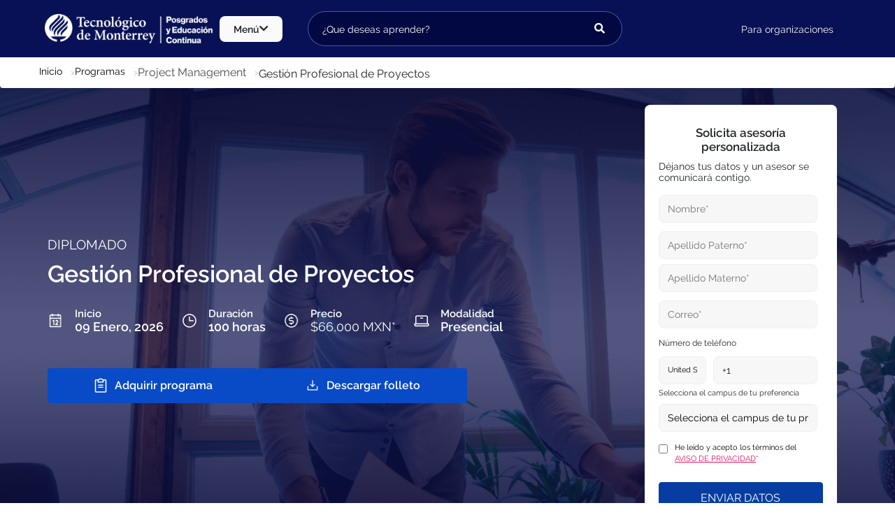

--- FILE ---
content_type: text/html; charset=utf-8
request_url: https://maestriasydiplomados.tec.mx/programas/gestion-profesional-de-proyectos
body_size: 43252
content:
<!doctype html>
<html lang="es-MX">
<head>
  <link rel="shortcut icon" href="/favicon.ico">
  <!-- Required meta tags -->
  <meta charset="utf-8">
  <meta http-equiv="X-UA-Compatible" content="IE=edge">
  <meta name="viewport" content="width=device-width, initial-scale=1, user-scalable=no">

    <script src="/assets/algolia_nav_search-ded8c17d66d848aa581467f0573a23bf77e88e301ef21875eba726e1f2f851ce.js"></script>
    



  <script>
    function getCookieValue(e) {
        for (var o = e + "=", r = decodeURIComponent(document.cookie).split(";"), t = 0; t < r.length; t++) {
            for (var n = r[t]; " " == n.charAt(0); ) n = n.substring(1);
            if (0 == n.indexOf(o)) return n.substring(o.length, n.length);
        }
        return "";
    }

    function getCookie(e) {
        for (var t = e + "=", i = document.cookie.split(";"), n = 0; n < i.length; n++) {
            for (var r = i[n]; " " == r.charAt(0);) r = r.substring(1);
            if (0 == r.indexOf(t)) return JSON.parse(r.substring(t.length, r.length))
        }
        return ""
    }

    </script>
    



    <title>Gestión Profesional de Proyectos | Tec de Monterrey</title>
<meta property="og:locale" content="es_MX">
<meta property="og:type" content="website">
<meta property="og:title" content="Gestión Profesional de Proyectos | Tec de Monterrey">
<meta property="og:site_name" content="Doctorados, Maestrías, Especialidades y Diplomados impartidos por el Tec de Monterrey">
<meta property="og:image" content="https://maestriasydiplomadostec.blob.core.windows.net/maestriasydiplomados/uploads/programaec/imagen/232/Fotos_sitio_Gesti_n-Profesional-de-Proyectos.jpg">
<meta property="og:image:width" content="1200">
<meta property="og:image:height" content="630">
<meta property="og:url" content="https://maestriasydiplomados.tec.mx/programas/gestion-profesional-de-proyectos">
<meta property="og:description" content="Aumentar la entrega de valor al cliente final y la satisfacción de las partes interesadas, formalizando la manera de gestionar proyectos, para incrementar la efectividad y eficiencia en tiempo, costo, alcance  y calidad, mediante la aplicación de  conocimientos, modelos, métodos y artefactos, así como las mejores prácticas en procesos, personas y ambiente de negocio recomendadas en la Guía para la Dirección de proyectos (PMBOK® Guide 7th Edition) del Project Management Institute (PMI). Adquirir las competencias alineadas al Triángulo del Talento del PMI sobre -Formas de Trabajo, Habilidades que den Poder, y Visión para los Negocios.-">

    <meta name="description" content="Aumentar la entrega de valor al cliente final y la satisfacción de las partes interesadas, formalizando la manera de gestionar proyectos, para incrementar la efectividad y eficiencia en tiempo, costo, alcance  y calidad, mediante la aplicación de  conocimientos, modelos, métodos y artefactos, así como las mejores prácticas en procesos, personas y ambiente de negocio recomendadas en la Guía para la Dirección de proyectos (PMBOK® Guide 7th Edition) del Project Management Institute (PMI). Adquirir las competencias alineadas al Triángulo del Talento del PMI sobre -Formas de Trabajo, Habilidades que den Poder, y Visión para los Negocios.-">
    <meta name="keywords" content="">
    <meta property="fb:app_id" content="176539279749303">
    <meta name="twitter:card" content="summary"/>
    <meta name="twitter:title" content="Gestión Profesional de Proyectos">
    <meta name="twitter:site" content="https://maestriasydiplomados.tec.mx/programas/gestion-profesional-de-proyectos">
    <meta name="twitter:image" content="https://maestriasydiplomadostec.blob.core.windows.net/maestriasydiplomados/uploads/programaec/imagen/232/Fotos_sitio_Gesti_n-Profesional-de-Proyectos.jpg">
    <meta name="twitter:description" content="Aumentar la entrega de valor al cliente final y la satisfacción de las partes interesadas, formalizando la manera de gestionar proyectos, para incrementar la efectividad y eficiencia en tiempo, costo, alcance  y calidad, mediante la aplicación de  conocimientos, modelos, métodos y artefactos, así como las mejores prácticas en procesos, personas y ambiente de negocio recomendadas en la Guía para la Dirección de proyectos (PMBOK® Guide 7th Edition) del Project Management Institute (PMI). Adquirir las competencias alineadas al Triángulo del Talento del PMI sobre -Formas de Trabajo, Habilidades que den Poder, y Visión para los Negocios.-">
    <meta name="twitter:card"       content="summary_large_image">    
    <meta property="og:url"         content="https://maestriasydiplomados.tec.mx/programas/gestion-profesional-de-proyectos">
    <meta property="og:title"       content="Gestión Profesional de Proyectos">
    <meta property="og:description" content="Aumentar la entrega de valor al cliente final y la satisfacción de las partes interesadas, formalizando la manera de gestionar proyectos, para incrementar la efectividad y eficiencia en tiempo, costo, alcance  y calidad, mediante la aplicación de  conocimientos, modelos, métodos y artefactos, así como las mejores prácticas en procesos, personas y ambiente de negocio recomendadas en la Guía para la Dirección de proyectos (PMBOK® Guide 7th Edition) del Project Management Institute (PMI). Adquirir las competencias alineadas al Triángulo del Talento del PMI sobre -Formas de Trabajo, Habilidades que den Poder, y Visión para los Negocios.-">
    <meta property="og:image"       content="https://maestriasydiplomadostec.blob.core.windows.net/maestriasydiplomados/uploads/programaec/imagen/232/Fotos_sitio_Gesti_n-Profesional-de-Proyectos.jpg">

    <link rel="stylesheet" href="/resources/css/diplomados_presenciales/home_presenciales_1.css">
    <link rel="stylesheet" href="/resources/css/programasece/presenciales-linea_v3.css">
    <link rel="stylesheet" href="/resources/css/cambios27.css">


    <!-- Google Tag Manager -->
<script>(function(w,d,s,l,i){w[l]=w[l]||[];w[l].push({'gtm.start':
new Date().getTime(),event:'gtm.js'});var f=d.getElementsByTagName(s)[0],
j=d.createElement(s),dl=l!='dataLayer'?'&l='+l:'';j.async=true;j.src=
'https://www.googletagmanager.com/gtm.js?id='+i+dl;f.parentNode.insertBefore(j,f);
})(window,document,'script','dataLayer','GTM-KQ57HNZZ');</script>
<!-- End Google Tag Manager -->


  <!-- Extras -->


    <!-- Critical Path -->

    <!-- Para usar jquery es necesario cargarlo antes de bootstrap.js -->
    <script src="/resources/js/jquery-3.6.0.min.js"></script>

    <!-- Bootstrap -->

    <script src="/resources/legacy-assets/popper.min.js" integrity="sha384-cs/chFZiN24E4KMATLdqdvsezGxaGsi4hLGOzlXwp5UZB1LY//20VyM2taTB4QvJ" crossorigin="anonymous"></script>
    <script src="/resources/js/maestrias/bootstrap4_legacy.js"></script>



    <!-- <link rel="stylesheet" type="text/css" href="/resources/dist/bootstrap5/css/bootstrap.min.css">-->
    <script src="/resources/dist/bootstrap5/js/bootstrap.bundle.min.js"></script>
    <link href="/resources/css/bootstrap.min.css" rel="stylesheet">
    <script src="/resources/legacy-assets/bootstrap.min.js"></script>
    

    <!-- Font -->
    <link rel="preconnect" href="https://fonts.googleapis.com">
    <link rel="preconnect" href="https://fonts.gstatic.com" crossorigin>
    <link href="https://fonts.googleapis.com/css2?family=Raleway:wght@400;500;600&display=swap" rel="stylesheet">
    <!-- Estilos Css -->
    <link rel="stylesheet" type="text/css" href="/resources/css/maestrias/header_v23.min.css?v=9">
    <link rel="stylesheet" type="text/css" href="/resources/css/maestrias/header_v23.min.css?v=9">
    <link rel="stylesheet" type="text/css" href="/resources/css/cambios25NavbarMenuHeader.css?v=11">



    <link rel="stylesheet" href="/resources/dist/css/all.css"/>

<style>
      .menu-nav{
              background-color: rgba(8, 17, 85, 1) !important;
            }
            .ui-menu .ui-widget .ui-widget-content .ui-autocomplete .ui-front{
              gap: 0px !important;
            }

            span.movil-result-name.text-black{
              color: #000 !important;
              font-weight: 600;
              margin-bottom: 5px !important; 
            }

    .desktop-search-results {
        max-height: 300px;
        max-width: 500px;
        width: 400px;
        overflow-y: scroll;
        position: fixed;
        border-radius: 1rem;
        border: 0px solid transparent;
        background: #fff;
        z-index: 10000;
        top: 15px;
        padding: 1rem;
        box-shadow: 0px 10px 15px -3px rgba(0, 0, 0, 0.1);
         position: relative;           /* ya lo posicionas por CSS en tu layout */
        overflow-y: auto;
        padding: 0;
        opacity: 0;
        transition: max-height .2s ease, padding .2s ease, opacity .12s ease;
      }



.movil-result-container .mb-1 .ui-menu-item-wrapper-active{
  background-color: rgba(142, 161, 255, 0.1) !important;
}



  .movil-result-name-en a {
  color: rgba(113, 115, 118, 1) !important;
  padding: 0px 8px;
}

.btn-link-menu-large-blue:hover{
  text-decoration: none !important;
}

    /* El menú de jQuery UI adentro del contenedor */
    .desktop-search-results .ui-autocomplete{
      position: static !important;
      display: block;
      margin: 0px;
      border: 0px !important;
      box-shadow: none;
    }

    /* Abierto y visible */
.desktop-search-results.is-open{
  /* 60vh es un tope razonable y animable */
  max-height: 60vh;
  padding: 8px 0;
  opacity: 1;
}


.desktop-search-results .ui-autocomplete{
  position: static !important;  /* lo controlamos por CSS, no por absolute */
  display: block;
  margin: 0;
  border: 0;
  box-shadow: none;
}

.movil-result-container.mb-1.ui-menu-item-wrapper.ui-state-active{
  
  border: 0px !important;
  outline: none !important;
}



    .ui-menu .ui-menu-item-wrapper
    {
    width: 100%;
    margin: 0px;
    line-height: 1;
    display: flex;
    flex-direction: column;
    transition: all 0.3s linear;
    padding: 10px 12px;
    border-radius: 0px;
    gap: 0px;
    min-height: 50px;
}

.ui-menu .ui-menu-item {
    margin: 0;
    cursor: pointer;
    padding: 5px 3px !important;
}

.ui-widget.ui-widget-content{
  border: 0px !important;
}
 
 
 .ui-widget.ui-widget-content{
        border: 0px !important;
        padding: 1rem 0.5rem;
      }

      

    

    .extra-info-main{
        background-color: white!important;
        padding-top: 15px!important;
    }
    .extra-info-program{
        padding-top: 0!important;
    }
</style>

</head>
<body>

<!-- Google Tag Manager (noscript) -->
<noscript><iframe src=https://www.googletagmanager.com/ns.html?id=GTM-KQ57HNZZ
height="0" width="0" style="display:none;visibility:hidden"></iframe></noscript>
<!-- End Google Tag Manager (noscript) -->






    <style>
  .searchBar{
    display: flex;
    align-items: center;
    justify-content: center;
    width: 100%;
    max-width: 450px;
    position: relative;
    margin-left: auto;
  }
  .searchBar i{
    color: white;
    position: absolute;
    z-index: 2;
    right: 25px;
    font-size: 15px;
  }
  .searchBar--input{
    background: #020942;
    padding: 8px 20px;
    border-radius: 30px;
    border: 1px solid rgba(142, 161, 255, 0.5);
    width: 100%;
    margin: auto;
    height: 50px;
    color: white;  
    outline: 0;  
    position: relative;
    z-index: 1;
  }
  .searchBar--input:focus-visible{
    border-color: rgba(142, 161, 255, 0.8)
  }
  .searchBar--input::placeholder{
    color: white;
  }
  #searchBarResultsList{
    position: absolute;
    top: 100%;
    left: 0;
    width: 100%;
  }
  .searchBarResultsList--content{
    margin: 0;
    background: white;
    box-shadow: 0px 10px 15px -3px rgba(0, 0, 0, 0.1);
    position: relative;
    top: 5px;
  }
  .searchBarResultsList--content.is-open{
    padding: 10px;
    top: 5px;
    border-radius: 20px;
    z-index: 99999;
  }
  .searchBarResultsList--item{
    background-color: rgba(142, 161, 255, 0);
    transition: all .1s linear;
    border-bottom: 1px solid #D7DEFF;
  }
  @media ( width > 1100px ){
    .searchBarResultsList--item:last-child{
      border-bottom: 0;
    }
  }
  @media ( width <= 1100px ){
    .searchBarResultsList--item{
      border: 1px solid white;
      border-top: 0;
    }
    .searchBarResultsList--see-more{
      color: white !important;
      display: block;
      max-width: 200px;
      margin: 0 auto !important;
      background: transparent!important;
      text-decoration: underline;
      padding: 15px;
    }
    .searchBarResultsList--see-more:hover{
      background: transparent!important;
    }
    .searchBarResultsList--see-more-copy{
      display: block;
      border: 1px solid white;
      padding: 5px;
      color: white;
    }
    .searchBarResultsList--item .searchBarResultsList--item-name{
      color: white!important;
    }
    .searchBarResultsList--item-subname{
      color: white!important;
    }
    .searchBarResultsList--item-subname:hover{
      color: white;
    }    
  }
  .searchBarResultsList--item:hover{
    background-color: rgba(142, 161, 255, 0.10);
  }
  .searchBarResultsList--item a{
    display: block;
  }
  .searchBarResultsList--item a,
  .searchBarResultsList--item a:hover{
    text-decoration: none;
  }
  .searchBarResultsList--item-name,
  .searchBarResultsList--item-subname{
    padding: 10px 10px 5px;
    color: black;
  }
  .searchBarResultsList--item-name{
    font-weight: bold;
    font-size: 14px;
  }
  .searchBarResultsList--item-subname{
    display: block;
    font-size: 11px;
    opacity: .75;
    padding-top: 0;
    padding-bottom: 10px;
  }
  .searchBarResultsList--see-more{
    display: block;
    text-align: center;
    width: 100%;
    background: rgba(224, 17, 95, 0.1);
    text-decoration: none;
    color: rgba(224, 17, 95, 1)!important;
    font-size: 13px;
    font-weight: bold;
    padding: 10px 0;
    margin: 10px 0 5px;
    transition: all .1s linear;
  }
  .searchBarResultsList--see-more:hover{
    background: rgba(224, 17, 95, 0.2)
  }
</style>
<header>
    <nav class="navegation-var navNew">
        <div class="menu-nav d-flex align-items-center justify-content-lg-start gap-2" id="menu-nav-scroll">
            <div class="logos-place">
                <a href="/" class="logo-content-w d-flex mb-2 mb-lg-0 text-dark text-decoration-none" id="menu-nav-logoW">
                    <img src="/resources/img/LogotipoPEC-bco.png" alt="Logo-tec" class="logo-nav" width="240" >
                </a>
                
            </div>

            <div class="container-menu-search">
                <div class="menu-dropdown-container">
                    <div class="menu-btn-dropdown">
                        <span>Menú</span>
                        <i class="fas fa-chevron-down" id="menu-chevron-icon"></i>
                    </div>
                </div>

                <div class="searchBar">
                  <input 
                    id="searchBar--input" 
                    class="searchBar--input" 
                    placeholder="¿Que deseas aprender?"
                  >
                  <i class="fas fa-search"></i>
                  <div id="searchBarResultsList">
                    <ul class="searchBarResultsList--content">

                    </ul>
                  </div>
                </div>
              </div>

            <div class="container-solicitar-informacion">
                <div class="d-flex">
                  <div class="divider-x"></div>
                    <a class="link-shadow-hv" href="/programas_para_organizaciones">Para organizaciones</a>
                  <div class="divider-x"></div>

                   <div class="solicita-wrapper">

                    

                        
                    </div>
                  </div>
                </div>
            </div>
           

        </div>
        <div class="overlay-menu-content " id="menu-overlay">

            <div class="menu-lateral-navbar-content-links w-20 ">
                 <a class="menu-option-title-lateral" href="https://maestriasydiplomados.tec.mx/programas/posgrados">Posgrados</a>
                  <span>
                    <span class="sub-option-menu-lateral-navbar active" id="content-doctorados">Doctorados
                      <i class="fas fa-chevron-right"  aria-hidden="true"></i>

                    </span>
                </span>

                <span>
                    <span class="sub-option-menu-lateral-navbar " id="content-maestrias">Maestrías Presenciales
                       <i class="fas fa-chevron-right"  aria-hidden="true"></i>
                    </span>
                   
                </span>

                 <span>
                    <span class="sub-option-menu-lateral-navbar " id="content-maestrias-linea">Maestrías en Línea
                       <i class="fas fa-chevron-right"  aria-hidden="true"></i>
                    </span>
                </span>

                  <span>
                    <span class="sub-option-menu-lateral-navbar " id="content-especialidades">Especialidades Presenciales
                       <i class="fas fa-chevron-right"  aria-hidden="true"></i>
                    </span>
                </span>

                  <span>
                    <span class="sub-option-menu-lateral-navbar " id="content-especialidades-linea">Especialidades en Línea
                       <i class="fas fa-chevron-right"  aria-hidden="true"></i>
                    </span>
                </span>

                <span>
                    <span  class="sub-option-menu-lateral-navbar " id="content-apoyo">Admisiones y Becas
                       <i class="fas fa-chevron-right"  aria-hidden="true"></i>
                    </span>
                </span>



                <a class="menu-option-title-lateral " href="https://maestriasydiplomados.tec.mx/programas/educacion_continua">Educación continua</a>
                <span >
                    <span class="sub-option-menu-lateral-navbar " id="content-programas-academicos">Programas Académicos
                      <i class="fas fa-chevron-right"  aria-hidden="true"></i>
                    </span>
                </span>

                <span>
                    <span  class="sub-option-menu-lateral-navbar" id="content-formatos">Formatos de Estudio
                      <i class="fas fa-chevron-right"  aria-hidden="true"></i>
                    </span>
                </span>
                

                <h3 class="sub-option-menu-lateral-navbar-item">Contenido</h3>
                <span >
                    <span  class="sub-option-menu-lateral-navbar " id="content-eventos">Eventos
                       <i class="fas fa-chevron-right"  aria-hidden="true"></i>
                    </span>
                </span>

                <span >
                    <span  class="sub-option-menu-lateral-navbar " id="content-recursos">Recursos
                       <i class="fas fa-chevron-right"  aria-hidden="true"></i>
                    </span>
                </span>

                <span class="">
                    <span href="" class="sub-option-menu-lateral-navbar" id="content-blog">Blogs
                       <i class="fas fa-chevron-right"  aria-hidden="true"></i>
                    </span>
                </span>

                <h4 class="sub-option-menu-lateral-navbar" id="content-ayuda">Centro de Ayuda</h4>


            </div>


            <div class="menu-content-lateral-render ">
                <div class="content-section-nav " id="doctorados-content">
  <div class="d-flex flex-column gap-2 title_description pl-3">
    <div class="d-flex flex-column gap-2 ">
      <h3>Doctorados</h3>
      <span>Conviértete en un referente en tu campo, y desarrolla la capacidad de crear conocimiento, compartirlo con la comunidad académica y aplicarlo en contextos reales de forma innovadora para construir un mejor futuro con nuestros doctorados.</span>
    </div>
  </div>

  <div class="d-flex content-option-description">
    <div class="d-flex gap-2 container-render-content">
      


      <!-- Lateral: Áreas -->
      <div class="section-lateral-option">
        <div class="d-flex flex-column gap-1">
          <span class="sub-title-right-menu-content pl-3">Áreas de estudio</span>

            <span 
              data-key="area-5"
              class="active">
              Educación y Humanidades
              <i class="fas fa-chevron-right" aria-hidden="true"></i>
            </span>
            <span 
              data-key="area-1"
              class="">
              EGADE Business School
              <i class="fas fa-chevron-right" aria-hidden="true"></i>
            </span>
            <span 
              data-key="area-10"
              class="">
              Gobierno y Transformación Pública
              <i class="fas fa-chevron-right" aria-hidden="true"></i>
            </span>
            <span 
              data-key="area-2"
              class="">
              Ingeniería y Ciencias
              <i class="fas fa-chevron-right" aria-hidden="true"></i>
            </span>
            <span 
              data-key="area-9"
              class="">
              Medicina y Ciencias de la Salud
              <i class="fas fa-chevron-right" aria-hidden="true"></i>
            </span>
        </div>
      </div>
      
      <!-- Paneles por área -->
      <div class="card-program px-3 flex-column pt-0">
        <span class="sub-title-right-menu-content pl-3">Programas</span>

          <div class="panel " data-key="area-9">
            <div>
                <a class="link-program" href="/posgrados/doctorado-en-ciencias-biomedicas">
                  <i class="fa fa-arrow-right" aria-hidden="true"></i>
                  Doctorado en Ciencias Biomédicas (DBC)
                </a>
                <a class="link-program" href="/posgrados/doctorado-en-ciencias-clinicas">
                  <i class="fa fa-arrow-right" aria-hidden="true"></i>
                  Doctorado en Ciencias Clínicas (DCL)
                </a>
            </div>
          </div>

          <div class="panel " data-key="area-10">
            <div>
                <a class="link-program" href="/posgrados/doctorado-en-politica-publica">
                  <i class="fa fa-arrow-right" aria-hidden="true"></i>
                  Doctorado en Política Pública (DPP)
                </a>
            </div>
          </div>

          <div class="panel " data-key="area-5">
            <div>
                <a class="link-program" href="/posgrados/doctorado-en-estudios-humanisticos">
                  <i class="fa fa-arrow-right" aria-hidden="true"></i>
                  Doctorado en Estudios Humanísticos (DEH)
                </a>
                <a class="link-program" href="/posgrados/doctorado-en-innovacion-educativa">
                  <i class="fa fa-arrow-right" aria-hidden="true"></i>
                  Doctorado en Innovación Educativa (DEE)
                </a>
            </div>
          </div>

          <div class="panel " data-key="area-2">
            <div>
                <a class="link-program" href="/posgrados/doctorado-en-biotecnologia">
                  <i class="fa fa-arrow-right" aria-hidden="true"></i>
                  Doctorado en Biotecnología (DBT)
                </a>
                <a class="link-program" href="/posgrados/doctorado-en-ciencias-computacionales">
                  <i class="fa fa-arrow-right" aria-hidden="true"></i>
                  Doctorado en Ciencias Computacionales (DCC)
                </a>
                <a class="link-program" href="/posgrados/doctorado-en-ciencias-de-ingenieria">
                  <i class="fa fa-arrow-right" aria-hidden="true"></i>
                  Doctorado en Ciencias de Ingeniería  (DCI)
                </a>
                <a class="link-program" href="/posgrados/doctorado-en-nanotecnologia">
                  <i class="fa fa-arrow-right" aria-hidden="true"></i>
                  Doctorado en Nanotecnología (DNT)
                </a>
            </div>
          </div>

          <div class="panel " data-key="area-1">
            <div>
                <a class="link-program" href="/posgrados/doctorado-en-ciencias-administrativas">
                  <i class="fa fa-arrow-right" aria-hidden="true"></i>
                  Doctorado en Ciencias Administrativas (DCA)
                </a>
                <a class="link-program" href="/posgrados/doctorado-en-ciencias-financieras">
                  <i class="fa fa-arrow-right" aria-hidden="true"></i>
                  Doctorado en Ciencias Financieras (DCF)
                </a>
            </div>
          </div>
      </div>
      <!-- /card-program -->
    </div>
  </div>
</div>

                <div class="content-section-nav" id="maestrias-content">
  <div class="d-flex flex-column gap-2 title_description pl-3">
     <div class="d-flex flex-column gap-2">
        <h3>Maestrías Presenciales</h3>
        <span>Rediseña tu futuro profesional con herramientas, conexiones y experiencias que te preparen para liderar el cambio con nuestras maestrías presenciales.</span>
      </div>
  </div>

  <div class="d-flex content-option-description">
    <div class="d-flex gap-2 container-render-content">

      <!-- Lateral: Áreas -->


        <div class="section-lateral-option">
          <div class="d-flex flex-column gap-1">
            <span class="sub-title-right-menu-content pl-3">Áreas de estudio</span>

              <span 
                data-key="area-11"
                class="active">
                Arquitectura, Arte y Diseño
                <i class="fas fa-chevron-right" aria-hidden="true"></i>
              </span>
              <span 
                data-key="area-5"
                class="">
                Educación y Humanidades
                <i class="fas fa-chevron-right" aria-hidden="true"></i>
              </span>
              <span 
                data-key="area-1"
                class="">
                EGADE Business School
                <i class="fas fa-chevron-right" aria-hidden="true"></i>
              </span>
              <span 
                data-key="area-10"
                class="">
                Gobierno y Transformación Pública
                <i class="fas fa-chevron-right" aria-hidden="true"></i>
              </span>
              <span 
                data-key="area-2"
                class="">
                Ingeniería y Ciencias
                <i class="fas fa-chevron-right" aria-hidden="true"></i>
              </span>
              <span 
                data-key="area-9"
                class="">
                Medicina y Ciencias de la Salud
                <i class="fas fa-chevron-right" aria-hidden="true"></i>
              </span>
          </div>
        </div>

      <!-- Paneles por área -->
      <div class="card-program px-3 flex-column pt-0">
        <span class="sub-title-right-menu-content pl-3">Programas</span>


          <div class="panel active" data-key="area-11">
            <div class="section-programs-area">
                <a class="link-program" href="/posgrados/maestria-en-arquitectura-y-diseno-urbano">
                  <i class="fa fa-arrow-right" aria-hidden="true"></i>
                  Maestría en Arquitectura y Diseño Urbano (MDU-M)
                </a>
            </div>
          </div>

          <div class="panel " data-key="area-9">
            <div class="section-programs-area">
                <a class="link-program" href="/posgrados/maestria-en-ciencias-biomedicas">
                  <i class="fa fa-arrow-right" aria-hidden="true"></i>
                  Maestría en Ciencias Biomédicas (MBC)
                </a>
            </div>
          </div>

          <div class="panel " data-key="area-10">
            <div class="section-programs-area">
                <a class="link-program" href="/posgrados/maestria-en-ciencia-de-datos-y-politicas-publicas">
                  <i class="fa fa-arrow-right" aria-hidden="true"></i>
                  Maestría en Ciencia de Datos y Políticas Públicas (MXP)
                </a>
                <a class="link-program" href="/posgrados/maestria-en-economia-aplicada">
                  <i class="fa fa-arrow-right" aria-hidden="true"></i>
                  Maestría en Economía Aplicada (MEK)
                </a>
                <a class="link-program" href="/posgrados/maestria-en-politicas-publicas">
                  <i class="fa fa-arrow-right" aria-hidden="true"></i>
                  Maestría en Políticas Públicas (MPP)
                </a>
            </div>
          </div>

          <div class="panel " data-key="area-5">
            <div class="section-programs-area">
                <a class="link-program" href="/posgrados/maestria-en-estudios-humanisticos">
                  <i class="fa fa-arrow-right" aria-hidden="true"></i>
                  Maestría en Estudios Humanísticos (MEH)
                </a>
            </div>
          </div>

          <div class="panel " data-key="area-2">
            <div class="section-programs-area">
                <a class="link-program" href="/posgrados/maestria-en-ciencias-con-especialidad-en-biotecnologia">
                  <i class="fa fa-arrow-right" aria-hidden="true"></i>
                  Maestría en Ciencias con especialidad en Biotecnología (MBI)
                </a>
                <a class="link-program" href="/posgrados/maestria-en-ciencias-de-la-computacion">
                  <i class="fa fa-arrow-right" aria-hidden="true"></i>
                  Maestría en Ciencias de la Computación (MCC)
                </a>
                <a class="link-program" href="/posgrados/maestria-en-ciencias-de-la-ingenieria">
                  <i class="fa fa-arrow-right" aria-hidden="true"></i>
                  Maestría en Ciencias de la Ingeniería (MCI)
                </a>
                <a class="link-program" href="/posgrados/maestria-en-gestion-de-la-ingenieria">
                  <i class="fa fa-arrow-right" aria-hidden="true"></i>
                  Maestría en Gestión de la Ingeniería (MEM)
                </a>
                <a class="link-program" href="/posgrados/maestria-en-nanotecnologia">
                  <i class="fa fa-arrow-right" aria-hidden="true"></i>
                  Maestría en Nanotecnología (MNT)
                </a>
            </div>
          </div>

          <div class="panel " data-key="area-1">
            <div class="section-programs-area">
                <a class="link-program" href="/posgrados/maestria-en-administracion">
                  <i class="fa fa-arrow-right" aria-hidden="true"></i>
                  Maestría en Administración  (MBM)
                </a>
                <a class="link-program" href="/posgrados/maestria-en-administracion-de-empresas">
                  <i class="fa fa-arrow-right" aria-hidden="true"></i>
                  Maestría en Administración de Empresas (MBA-B)
                </a>
                <a class="link-program" href="/posgrados/maestria-en-administracion-de-negocios-globales">
                  <i class="fa fa-arrow-right" aria-hidden="true"></i>
                  Maestría en Administración de Negocios Globales (MDE)
                </a>
                <a class="link-program" href="/posgrados/maestria-en-administracion-y-direccion-de-empresas-tiempo-parcial">
                  <i class="fa fa-arrow-right" aria-hidden="true"></i>
                  Maestría en Administración y Dirección de Empresas (tiempo parcial) (MBA-A)
                </a>
                <a class="link-program" href="/posgrados/maestria-en-analitica-de-negocios">
                  <i class="fa fa-arrow-right" aria-hidden="true"></i>
                  Maestría en Analítica de Negocios (MBD)
                </a>
                <a class="link-program" href="/posgrados/maestria-en-finanzas">
                  <i class="fa fa-arrow-right" aria-hidden="true"></i>
                  Maestría en Finanzas (MAF)
                </a>
                <a class="link-program" href="/posgrados/maestria-en-mercadotecnia">
                  <i class="fa fa-arrow-right" aria-hidden="true"></i>
                  Maestría en Mercadotecnia (MMT)
                </a>
                <a class="link-program" href="/posgrados/maestria-en-negocios-sostenibles">
                  <i class="fa fa-arrow-right" aria-hidden="true"></i>
                  Maestría en Negocios Sostenibles (MSB)
                </a>
            </div>
          </div>
      </div>

    </div>
  </div>
</div>  
                <div class="content-section-nav " id="maestrias-linea-content">
  <div class="d-flex flex-column gap-2 title_description pl-3">
    <div class="d-flex flex-column gap-2 ">
      <h3>Maestrías en Línea</h3>
      <span>Analiza, adapta y aplica el conocimiento más actual para generar soluciones de alto impacto en tu entorno laboral, mientras desarrollas habilidades estratégicas para liderar el cambio desde donde estés y con la flexibilidad de nuestra modalidad en línea..</span>
    </div>
  </div>
  

  <div class="d-flex content-option-description">
    <div class="d-flex gap-2 container-render-content">



      <div class="section-lateral-option">
        <div class="d-flex flex-column gap-1">
          <span class="sub-title-right-menu-content pl-3">Áreas de estudio</span>

            <span 
              data-key="area-11"
              class="active">
              Arquitectura, Arte y Diseño
              <i class="fas fa-chevron-right" aria-hidden="true"></i>
            </span>
            <span 
              data-key="area-5"
              class="">
              Educación y Humanidades
              <i class="fas fa-chevron-right" aria-hidden="true"></i>
            </span>
            <span 
              data-key="area-1"
              class="">
              EGADE Business School
              <i class="fas fa-chevron-right" aria-hidden="true"></i>
            </span>
            <span 
              data-key="area-10"
              class="">
              Gobierno y Transformación Pública
              <i class="fas fa-chevron-right" aria-hidden="true"></i>
            </span>
            <span 
              data-key="area-2"
              class="">
              Ingeniería y Ciencias
              <i class="fas fa-chevron-right" aria-hidden="true"></i>
            </span>
        </div>
      </div>


      <!-- Paneles por área -->
      <div class="card-program px-3 flex-column pt-0">
        <span class="sub-title-right-menu-content pl-3">Programas</span>


          <div class="panel active" data-key="area-11">
            <div class="section-programs-area">
                <a class="link-program" href="/posgrados/maestria-en-arquitectura-y-diseno-urbano">
                  <i class="fa fa-arrow-right" aria-hidden="true"></i>
                  Maestría en Arquitectura y Diseño Urbano (MDU-M)
                </a>
                <a class="link-program" href="/posgrados/maestria-en-arte-digital-y-nuevos-medios">
                  <i class="fa fa-arrow-right" aria-hidden="true"></i>
                  Maestría en Arte Digital y Nuevos Medios (MAM-L)
                </a>
            </div>
          </div>

          <div class="panel " data-key="area-10">
            <div class="section-programs-area">
                <a class="link-program" href="/posgrados/maestria-en-administracion-publica-en-linea">
                  <i class="fa fa-arrow-right" aria-hidden="true"></i>
                  Maestría en Administración Pública (MLP-L)
                </a>
                <a class="link-program" href="/posgrados/maestria-en-economia-aplicada-en-linea">
                  <i class="fa fa-arrow-right" aria-hidden="true"></i>
                  Maestría en Economía Aplicada (MEK V)
                </a>
            </div>
          </div>

          <div class="panel " data-key="area-5">
            <div class="section-programs-area">
                <a class="link-program" href="/posgrados/maestria-en-educacion-en-linea">
                  <i class="fa fa-arrow-right" aria-hidden="true"></i>
                  Maestría en Educación (MEE-V)
                </a>
                <a class="link-program" href="/posgrados/maestria-en-emprendimiento-educativo-en-linea">
                  <i class="fa fa-arrow-right" aria-hidden="true"></i>
                  Maestría en Emprendimiento Educativo (MTO-V)
                </a>
                <a class="link-program" href="/posgrados/maestria-en-humanidades-digitales-en-linea">
                  <i class="fa fa-arrow-right" aria-hidden="true"></i>
                  Maestría en Humanidades Digitales (MHD-V)
                </a>
                <a class="link-program" href="/posgrados/maestria-en-tecnologia-educativa-en-linea">
                  <i class="fa fa-arrow-right" aria-hidden="true"></i>
                  Maestría en Tecnología Educativa (MTE-V)
                </a>
            </div>
          </div>

          <div class="panel " data-key="area-2">
            <div class="section-programs-area">
                <a class="link-program" href="/posgrados/maestria-en-administracion-de-la-energia-y-sus-fuentes-renovables-en-linea">
                  <i class="fa fa-arrow-right" aria-hidden="true"></i>
                  Maestría en Administración de la Energía y sus Fuentes Renovables (MER-L)
                </a>
                <a class="link-program" href="/posgrados/maestria-en-administracion-de-tecnologias-de-informacion-en-linea">
                  <i class="fa fa-arrow-right" aria-hidden="true"></i>
                  Maestría en Administración de Tecnologías de Información (MTI-L)
                </a>
                <a class="link-program" href="/posgrados/maestria-en-ciberseguridad-en-linea">
                  <i class="fa fa-arrow-right" aria-hidden="true"></i>
                  Maestría en Ciberseguridad (MCY-L)
                </a>
                <a class="link-program" href="/posgrados/maestria-en-gestion-de-la-ingenieria-en-linea">
                  <i class="fa fa-arrow-right" aria-hidden="true"></i>
                  Maestría en Gestión de la Ingeniería (MEM-L)
                </a>
                <a class="link-program" href="/posgrados/maestria-en-ingenieria-con-especialidad-en-sistemas-de-calidad-y-productividad-en-linea">
                  <i class="fa fa-arrow-right" aria-hidden="true"></i>
                  Maestría en Ingeniería con especialidad en Sistemas de Calidad y Productividad (MIP-L)
                </a>
                <a class="link-program" href="/posgrados/maestria-en-innovacion-para-el-desarrollo-empresarial-en-linea">
                  <i class="fa fa-arrow-right" aria-hidden="true"></i>
                  Maestría en Innovación para el Desarrollo Empresarial (MID-L)
                </a>
                <a class="link-program" href="/posgrados/maestria-en-inteligencia-artificial-aplicada">
                  <i class="fa fa-arrow-right" aria-hidden="true"></i>
                  Maestría en Inteligencia Artificial Aplicada (MNA-L)
                </a>
            </div>
          </div>

          <div class="panel " data-key="area-1">
            <div class="section-programs-area">
                <a class="link-program" href="/posgrados/maestria-en-administracion-y-direccion-de-empresas-en-linea-mba-l">
                  <i class="fa fa-arrow-right" aria-hidden="true"></i>
                  Maestría en Administración y Dirección de Empresas (MBA-L)
                </a>
                <a class="link-program" href="/posgrados/maestria-en-finanzas-en-linea">
                  <i class="fa fa-arrow-right" aria-hidden="true"></i>
                  Maestría en Finanzas (MAF-L)
                </a>
                <a class="link-program" href="/posgrados/maestria-en-gestion-de-negocios-en-linea">
                  <i class="fa fa-arrow-right" aria-hidden="true"></i>
                  Maestría en Gestión de Negocios (MGN-L)
                </a>
            </div>
          </div>
      </div>

    </div>
  </div>
</div>  



                <div class="content-section-nav " id="especialidades-content">
  <div class="d-flex flex-column gap-2 title_description pl-3">
    <div class="d-flex flex-column gap-2 ">
      <h3>Especialidades Presenciales</h3>
      <span>Aprende conocimientos fundamentales y desarrolla habilidades clave que responden directamente a las necesidades de tu entorno profesional con nuestras especialidades, diseñadas para ayudarte a profundizar en el estudio y solución de problemas específicos dentro de tu industria.</span>
    </div>
  </div>

  <div class="d-flex content-option-description">
    <div class="d-flex gap-2 container-render-content">


      <!-- Lateral: Áreas -->
      <div class="section-lateral-option">
        <div class="d-flex flex-column gap-1">
          <span class="sub-title-right-menu-content pl-3">Áreas de estudio</span>

            <span 
               data-key="area-9"
               class="active">
              Medicina y Ciencias de la Salud
              <i class="fas fa-chevron-right" aria-hidden="true"></i> 
            </span>
        </div>
      </div>

      <!-- Paneles por área -->
      <div class="card-program px-3 flex-column pt-0">
        <span class="sub-title-right-menu-content pl-3">Programas</span>

          <div class="panel " data-key="area-9">
            <div class="section-programs-area">
                <a class="link-program" href="/posgrados/especialidad-en-anatomia-patologica">
                  <i class="fa fa-arrow-right" aria-hidden="true"></i>
                  Especialidad en Anatomía Patológica (RAP)
                </a>
                <a class="link-program" href="/posgrados/especialidad-en-anestesiologia">
                  <i class="fa fa-arrow-right" aria-hidden="true"></i>
                  Especialidad en Anestesiología (REA)
                </a>
                <a class="link-program" href="/posgrados/especialidad-en-calidad-de-la-atencion-clinica">
                  <i class="fa fa-arrow-right" aria-hidden="true"></i>
                  Especialidad en Calidad de la Atención Clínica (RCA)
                </a>
                <a class="link-program" href="/posgrados/especialidad-en-cardiologia">
                  <i class="fa fa-arrow-right" aria-hidden="true"></i>
                  Especialidad en Cardiología (RCR)
                </a>
                <a class="link-program" href="/posgrados/especialidad-en-cirugia-general">
                  <i class="fa fa-arrow-right" aria-hidden="true"></i>
                  Especialidad en Cirugía General (REC)
                </a>
                <a class="link-program" href="/posgrados/especialidad-en-geriatria">
                  <i class="fa fa-arrow-right" aria-hidden="true"></i>
                  Especialidad en Geriatría (RGE)
                </a>
                <a class="link-program" href="/posgrados/especialidad-en-ginecologia-y-obstetricia">
                  <i class="fa fa-arrow-right" aria-hidden="true"></i>
                  Especialidad en Ginecología y Obstetricia (REG)
                </a>
                <a class="link-program" href="/posgrados/especialidad-en-imagenologia-diagnostica-y-terapeutica">
                  <i class="fa fa-arrow-right" aria-hidden="true"></i>
                  Especialidad en Imagenología Diagnóstica y Terapéutica (RER)
                </a>
                <a class="link-program" href="/posgrados/especialidad-en-medicina-del-enfermo-en-estado-critico">
                  <i class="fa fa-arrow-right" aria-hidden="true"></i>
                  Especialidad en Medicina del Enfermo en Estado Crítico (REE)
                </a>
                <a class="link-program" href="/posgrados/especialidad-en-medicina-interna">
                  <i class="fa fa-arrow-right" aria-hidden="true"></i>
                  Especialidad en Medicina Interna (REM)
                </a>
                <a class="link-program" href="/posgrados/especialidad-en-neonatologia">
                  <i class="fa fa-arrow-right" aria-hidden="true"></i>
                  Especialidad en Neonatología (RNE)
                </a>
                <a class="link-program" href="/posgrados/especialidad-en-neurologia">
                  <i class="fa fa-arrow-right" aria-hidden="true"></i>
                  Especialidad en Neurología (REU)
                </a>
                <a class="link-program" href="/posgrados/especialidad-en-neurologia-pediatrica">
                  <i class="fa fa-arrow-right" aria-hidden="true"></i>
                  Especialidad en Neurología Pediátrica (RNP)
                </a>
                <a class="link-program" href="/posgrados/especialidad-en-oftalmologia">
                  <i class="fa fa-arrow-right" aria-hidden="true"></i>
                  Especialidad en Oftalmología (REO)
                </a>
                <a class="link-program" href="/posgrados/especialidad-en-pediatria">
                  <i class="fa fa-arrow-right" aria-hidden="true"></i>
                  Especialidad en Pediatría (REN)
                </a>
                <a class="link-program" href="/posgrados/especialidad-en-psiquiatria">
                  <i class="fa fa-arrow-right" aria-hidden="true"></i>
                  Especialidad en Psiquiatría (RPS)
                </a>
                <a class="link-program" href="/posgrados/especialidad-en-urologia">
                  <i class="fa fa-arrow-right" aria-hidden="true"></i>
                  Especialidad en Urología (RUR)
                </a>
            </div>
          </div>
      </div>
      <!-- /card-program -->
    </div>
  </div>
</div>  
                <div class="content-section-nav " id="especialidades-linea-content">
  <div class="d-flex flex-column gap-2 title_description pl-3">
    <div class="d-flex flex-column gap-2 ">
      <h3>Especialidades en Línea</h3>
      <span>Prepárate desde cualquier lugar, a tu propio ritmo, y accede a contenidos, herramientas digitales y acompañamiento académico que te permitirán resolver retos reales en tu entorno profesional con las habilidades adquiridas en nuestras Especialidades en Línea.</span>
    </div>
  </div>

  <div class="d-flex content-option-description">
    <div class="d-flex gap-2 container-render-content">
      <!-- Lateral: Áreas -->


      <!-- Lateral: Áreas -->
      <div class="section-lateral-option">
        <div class="d-flex flex-column gap-1">
          <span class="sub-title-right-menu-content pl-3">Áreas de estudio</span>

            <span 
               data-key="area-5"
               class="active">
              Educación y Humanidades
              <i class="fas fa-chevron-right" aria-hidden="true"></i> 
            </span>
        </div>
      </div>

      <!-- Paneles por área -->
      <div class="card-program px-3 flex-column pt-0">
        <span class="sub-title-right-menu-content pl-3">Programas</span>


          <div class="panel " data-key="area-5">
            <div class="section-programs-area">
                <a class="link-program"
                   href="/posgrados/especialidad-en-ensenanza-y-evaluacion-del-ingles-como-segunda-lengua">
                  <i class="fa fa-arrow-right" aria-hidden="true"></i>
                  Especialidad en Enseñanza y Evaluación del Inglés como Segunda Lengua (EEE-V)
                </a>
                <a class="link-program"
                   href="/posgrados/especialidad-en-gestion-para-el-liderazgo-e-innovacion-educativa-en-linea">
                  <i class="fa fa-arrow-right" aria-hidden="true"></i>
                  Especialidad en Gestión para el Liderazgo e Innovación Educativa (EGE-V)
                </a>
            </div>
          </div>
      </div>

    </div>
  </div>
</div>       


                <div class="content-section-nav " id="apoyo-content">
    <div class="d-flex  gap-2 title_description pl-3">
        <div class="d-flex flex-column gap-2">
            <h3>Admisiones y Becas</h3>
            <span>En el Tecnológico de Monterrey, impulsamos al mejor talento. Conoce cómo iniciar tu proceso de admisión y accede a becas institucionales que te permitirán enfocarte en lo más importante: tu desarrollo académico y profesional.</span>
        </div>

            

    </div>

    
    <div class="d-flex content-option-description">
    <div class="d-flex gap-2 container-render-content">
      <div class="section-lateral-option">
        <div class="d-flex flex-column gap-1">
          <span target="_blank" data-key="becas" class="active">Proceso de admisión
            <i class="fas fa-chevron-right" aria-hidden="true"></i>
          </span>
          <span  target="_blank" data-key="financiamento">Becas
            <i class="fas fa-chevron-right" aria-hidden="true"></i>
          </span>
        </div>
      </div>

      <!-- Card con múltiples panels; solo uno visible a la vez -->
      <div class="card-program px-3 pt-0">
        <!-- Panel: Becas -->
        <div class="panel active" data-key="becas">
          <div class="card-program-text-content">
            <h4 class="title-programa-destacado">Inicia tu proceso de admisión</h4>
            <p class="programa-destacado-descripcion">
              Nuestros procesos de admisión están diseñados para identificar al mejor talento: personas con visión, compromiso y la meta de transformar el entorno con sus conocimientos.
            </p>
            <a hr class="link-secondary" href="https://maestriasydiplomados.tec.mx/admisiones">Conoce más
              <i class="fas fa-arrow-right"></i>
            </a>
          </div>
          <img
            src="https://maestriasydiplomadostec.blob.core.windows.net/maestriasydiplomados/uploads/programa_posgrado/banner/180/Maestria-en-Arte-Digital-y-Nuevos-Medios.jpg"
            alt="En Línea"
            class="card-program-img"
          />
        </div>

        <!-- Panel: Financiamento -->
        <div class="panel" data-key="financiamento">
          <div class="card-program-text-content">
            <h4 class="title-programa-destacado">Becas</h4>
            <p class="programa-destacado-descripcion">
              Con nuestras becas y apoyos educativos, acompañamos al mejor talento en cada paso, brindándole acceso a programas que reconocen el esfuerzo, la trayectoria y el potencial para generar impacto. Conoce las distintas opciones de becas institucionales y financiamientos que tenemos para ti.
            </p>
             <a class="link-secondary" href="https://maestriasydiplomados.tec.mx/becas-y-apoyos-educativos-posgrados/becas/?__hstc=181257784.adaa6337917eba1c144a5dbc58ededc3.1750972464817.1757542978808.1757548035270.253&__hssc=181257784.20.1757548035270&__hsfp=2370904759&_gl=1*4awwm*_gcl_au*MTg1NzQ2NDEwNy4xNzUwOTcyNDY0*_ga*Mjc3MDc2MTMwLjE3NTA5NzI0NjQ.*_ga_D9LSDN87GD*czE3NTc1NDgwMzUkbzI3NyRnMSR0MTc1NzU0OTMxMyRqMjgkbDAkaDQ3NDI5Nzg.">Ir a Becas
              <i class="fas fa-arrow-right"></i>
            </a>
          </div>
          <img
            src="https://maestriasydiplomadostec.blob.core.windows.net/maestriasydiplomados/uploads/programaec/imagen/1173/Diplomado_FH_Bienestar-Socioemocional.jpg"
            alt="Tec on Demand"
            class="card-program-img"
          />
        </div>
      </div>
      <!-- /card-program -->
    </div>
  </div>
</div>  

                <div class="content-section-nav" id="formatos-content">
  <div class="d-flex  gap-2 title_description pl-3">
    <div class="d-flex flex-column gap-2">
    <h3>Formato de Estudio</h3>
    <span>
      Elige la forma de aprendizaje que mejor se adapta a tu ritmo de vida. Nuestros formatos de estudio están diseñados para ofrecerte flexibilidad, accesibilidad y una experiencia formativa de calidad, sin importar dónde estés. 
    </span>
    </div>

    <div class="d-flex h-50 align-self-md-start">
    <a href="/programas/educacion_continua" class="link-secondary"> Ver oferta académica
        <i class="fas fa-arrow-right"></i>
     </a>
    </div>
  </div>

  <div class="d-flex content-option-description">


    <div class="d-flex gap-2 container-render-content">
      <div class="section-lateral-option">
        <div class="d-flex flex-column gap-1">
          <!-- Links con data-key. El primero arranca activo -->
          <a href="/programas/educacion_continua_virtual" data-key="aula-virtual" class="active">Aula Virtual</a>
          <a href="/programas/educacion_continua_en_linea" data-key="en-linea">En Línea</a>
          <a href="/programas/educacion_continua" data-key="hibrido">Híbrido</a>
          <a href="/programas/educacion_continua_live" data-key="live">Live</a>
          <a href="https://maestriasydiplomados.tec.mx/diplomados-presenciales" data-key="presencial" >Presencial</a>
          <a href="https://maestriasydiplomados.tec.mx/tec-on-demand" data-key="tod">Tec on Demand</a>
          <a href="https://maestriasydiplomados.tec.mx/the-learning-gate" data-key="tlg">
            <span class="p-0">
              The Learning Gate
            </span>
          </a>
        </div>
      </div>

      <!-- Card con múltiples panels; solo uno visible a la vez -->
      <div class="card-program px-3 pt-0">
        <!-- Panel: Presencial (activo por defecto) -->
        <div class="panel active" data-key="presencial">
          <div class="card-program-text-content">
            <h4 class="title-programa-destacado">Presencial</h4>
            <p class="programa-destacado-descripcion">
              Estudia en espacios físicos diseñados para el aprendizaje profesional y el desarrollo personal. Conecta con docentes y colegas, amplía tu red y vive una experiencia formativa con sentido universitario y enfoque práctico. 
            </p>
          </div>
          <img
            src="/resources/img/classroom.png"
            alt="Presencial"
            class="card-program-img"
          />
        </div>



        <div class="panel active" data-key="en-linea">
          <div class="card-program-text-content">
            <h4 class="title-programa-destacado">En Línea</h4>
            <p class="programa-destacado-descripcion">
              Explora un entorno educativo 100 % digital que se adapta a tus tiempos, con apoyo experto, recursos asincrónicos y entregas con calendario definido. Aprende desde donde estés y a tu ritmo.  
            </p>
          </div>
          <img
            src="/resources/img/formato_academico/enlinea_photo.png"
            alt="En Línea"
            class="card-program-img"
          />
        </div>

        <!-- Panel: Tec on Demand -->
        <div class="panel" data-key="tod">
          <div class="card-program-text-content">
            <h4 class="title-programa-destacado">Tec on Demand</h4>
            <p class="programa-destacado-descripcion">
              Accede de forma inmediata a cursos profesionales donde y cuando quieras. Aprende a tu propio ritmo, sin horarios fijos ni requisitos previos, desde cualquier dispositivo. Elige el plan de suscripción que mejor se adapte a ti: 3, 6 o 12 meses. 
            </p>
          </div>
          <img
            src="/resources/img/formato_academico/tec_on_demand.png"
            alt="Tec on Demand"
            class="card-program-img"
          />
        </div>

        <!-- Panel: The Learning Gate -->
        <div class="panel" data-key="tlg">
          <div class="card-program-text-content">
            <img src="https://maestriasydiplomados.tec.mx/resources/img/Logo-TLG-NEGRO.png" class="tlg-programa" alt="logotipo the learning gate">
            <p class="programa-destacado-descripcion">
              Desarrolla habilidades en áreas de alta demanda con programas que impulsan tu crecimiento profesional y bienestar integral. Aprende a tu ritmo, personaliza tu ruta y recibe retroalimentación experta en un ecosistema digital flexible. 
            </p>
          </div>
          <img
            src="/resources/img/formato_academico/tlg_photo.png"
            alt="The Learning Gate"
            class="card-program-img"
          />
        </div>

        <!-- Panel: Aula Virtual -->
        <div class="panel" data-key="aula-virtual">
          <div class="card-program-text-content">
            <h4 class="title-programa-destacado">Aula Virtual</h4>
            <p class="programa-destacado-descripcion">
              Aprende en sesiones remotas con docentes y grupos reducidos. Participa activamente, comparte ideas y fortalece tu experiencia con práctica colaborativa. 
            </p>
          </div>
          <img
          
            src="/resources/img/formato_academico/aula_virtual_photo.png"
            alt="Aula Virtual"
            class="card-program-img"
          />
        </div>

        <!-- Panel: Live -->
        <div class="panel" data-key="live">
          <div class="card-program-text-content">
            <h4 class="title-programa-destacado">Live</h4>
            <p class="programa-destacado-descripcion">
              Forma parte de clases en línea, en tiempo real, y desarrolla proyectos aplicados que validan tus competencias. Interactúa con especialistas y aplica lo aprendido desde el inicio. 
            </p>
          </div>
          <img
            src="/resources/img/formato_academico/live_photo.png"
            alt="Live"
            class="card-program-img"
          />
        </div>

        <!-- Panel: Híbrido -->
        <div class="panel" data-key="hibrido">
          <div class="card-program-text-content">
            <h4 class="title-programa-destacado">Híbrido</h4>
            <p class="programa-destacado-descripcion">
            Participa en sesiones virtuales en vivo y en actividades presenciales en grupos pequeños. Aprende mediante experiencias compartidas, prácticas activas y tecnología educativa para aplicar lo aprendido desde la experiencia. 
            </p>
          </div>
          <img
            src="/resources/img/formato_academico/hibrido_photo.png"
            alt="Híbrido"
            class="card-program-img"
          />
        </div>


      </div>
      <!-- /card-program -->
    </div>
  </div>
</div>

<!-- CSS mínimo (puedes moverlo a tu hoja) -->
<style>
  /* Oculta todos los panels por defecto */
  #formatos-content .card-program .panel {
    display: none;
  }
  /* Muestra solo el activo */
  #formatos-content .card-program .panel.active {
    display: flex; /* usa block si tu layout no es flex */
  }
  /* Estilo del link activo (opcional) */
  #formatos-content .section-lateral-option a.active {
    color: #0d6efd;
    font-weight: 600;
  }
</style>
  
                <div class="content-section-nav" id="eventos-content">
    <div class="d-flex  gap-2 title_description pl-3">
        <div class="d-flex flex-column gap-2">
            <h3>Eventos</h3>
            <span>
                Accede a nuestras sesiones virtuales para conocer nuestros programas, resolver dudas y dialogar con expertos. Revisa charlas anteriores y regístrate en la próxima de tu interés. 
            </span>
        </div>
        <div class="d-flex h-50 align-self-md-start">
            <a href="https://maestriasydiplomados.tec.mx/eventos" class="link-secondary"> Ver todos los eventos
                <i class="fas fa-arrow-right"></i>
            </a>
        </div>
    </div>
    <div class="d-flex content-option-description pl-3 ">
        <div class="d-flex gap-2 container-render-content">
            <div class="card-program pt-4">
                <div class="card-program-text-content">
                    <span class="pill-outline">Lo más buscado</span>
                    <h4 class="title-programa-destacado title-event">
                        Conferencia: Circularidad, Reto tripartita
                    </h4>
                    <p class="programa-destacado-descripcion">
                        Explora un entorno educativo 100 % digital que se adapta a tus tiempos, con apoyo experto,
                        recursos asincrónicos y entregas con calendario definido. Aprende desde donde estés y a tu
                        ritmo. 
                    </p>
                    <a href="https://maestriasydiplomados.tec.mx/eventos/conferencia-circularidad-reto-tripartita" class="link-secondary px-2 py-2"> Ver evento
                                        <i class="fas fa-arrow-right"></i> 
                                    </a>
                </div>
                <img src="https://learn.maestriasydiplomados.tec.mx/hubfs/conferencia-evento-img-2.jpg"
                    alt="" class="card-program-img" style="object-position: left;">
            </div>



        </div>
    </div>
</div>  
                <div class="content-section-nav " id="recursos-content">
    <div class="d-flex  gap-2 title_description pl-3">
        <div class="d-flex flex-column gap-2">
            <h3>Recursos</h3>
            <span>
                Encuentra materiales de apoyo como ebooks, infografías y checklists que te guiarán en tu camino de aprendizaje y desarrollo profesional. 
            </span>
        </div>
        <div class="d-flex h-50 align-self-md-start">
            <a target="_blank" href="https://learn.maestriasydiplomados.tec.mx/biblioteca-de-contenidos" class="link-secondary"> Ver todos los recursos
                <i class="fas fa-arrow-right"></i>
            </a>
        </div>
    </div>
    <div class="d-flex content-option-description pl-3">
        <div class="d-flex gap-2 container-render-content">
            <div class="card-program">
                <div class="card-program-text-content">
                    <span class="pill-outline">Checklist</span>
                    <h4 class="title-programa-destacado title-resources">
                        Los 5 errores más comunes que los líderes de proyecto cometen y cómo evitarlos
                    </h4>
                    <p class="programa-destacado-descripcion description-resources">
                        Explora un entorno educativo 100 % digital que se adapta a tus tiempos, con apoyo experto,
                        recursos asincrónicos y entregas con calendario definido. Aprende desde donde estés y a tu
                        ritmo. 
                    </p>
                    <a target="_blank" href="https://learn.maestriasydiplomados.tec.mx/checklist-5-errores-mas-comunes-que-los-lideres-de-proyecto-cometen-y-como-evitarlosa" class="link-secondary px-2 py-2"> Conoce más
                                        <i class="fas fa-arrow-right"></i> 
                                    </a>
                </div>
                <img src="https://learn.maestriasydiplomados.tec.mx/hubfs/PREV-CHECKLIST-PROYECTOS1.png"
                    alt="" class="card-program-img">
            </div>



        </div>
    </div>
</div>  
                <div class="content-section-nav " id="blog-content">
    <div class="d-flex  gap-2 title_description pl-3">
        <div class="d-flex flex-column gap-2">
            <h3>Blog</h3>
            <span>
                Descubre ideas, tendencias y consejos clave sobre formación y desarrollo profesional, con contenidos creados por expertos para mantenerte actualizado, tomar mejores decisiones y aprender continuamente desde cualquier lugar.
            </span>
        </div>
        <div class="d-flex h-50 align-self-md-start">
            <a target="_blank" href="https://blog.maestriasydiplomados.tec.mx/?_gl=1*1aryim0*_gcl_au*MTg1NzQ2NDEwNy4xNzUwOTcyNDY0*_ga*Mjc3MDc2MTMwLjE3NTA5NzI0NjQ.*_ga_D9LSDN87GD*czE3NTY5MzU1MDYkbzI0MCRnMCR0MTc1NjkzNTUwNiRqNjAkbDAkaDExMTMxODYxODQ." class="link-secondary"> Ver todos los blogs
                
                <i class="fas fa-arrow-right"></i>
            </a>
        </div>
    </div>
    <div class="d-flex content-option-description pl-3">
        <div class="d-flex gap-2 container-render-content">
            
<div class="card-program">
  <div class="card-program-text-content">
    <span class="pill-outline"></span>
    <h4 class="title-programa-destacado title-resources">
      <a href="https://blog.maestriasydiplomados.tec.mx/ayuno-de-dopamina-para-decidir-y-liderar-mejor" target="_blank" style="color: inherit;">
        Ayuno de dopamina: para decidir y liderar mejor
      </a>
    </h4>
    <p class="programa-destacado-descripcion description-resources">
      Por: Vicerrectoría Educación Continua y Posgrados
    </p>
    <a target="_blank" href="https://blog.maestriasydiplomados.tec.mx/ayuno-de-dopamina-para-decidir-y-liderar-mejor" class="link-secondary px-2 py-2">
      Leer mas
      <i class="fas fa-arrow-right"></i>
    </a>
  </div>
  <img src="https://blog.maestriasydiplomados.tec.mx/hubfs/side-view-man-dealing-with-imposter-syndrome.jpg" alt="Ayuno de dopamina: para decidir y liderar mejor" class="card-program-img">
</div>
        </div>
    </div>
</div>  
                                <div class="content-section-nav"  id="programas-academicos-content">
                    <div class="d-flex flex-column gap-2 title_description pl-3">
                        <h3>Programas académicos</h3>
                        <span>Aprende a lo largo de tu vida con programas flexibles, útiles y enfocados en resolver desafíos reales, hoy y en el futuro. </span>
                    </div>
                    <div class="d-flex content-option-description ">
                        <div class="d-flex container-render-content">
                            <div class="section-col-nav ">

                            
                                <div class="d-flex flex-column  section-links-nav gap-2 ">
                                    <h5 class="pls-3">Por Temática    </h5>
                                    <a href="https://maestriasydiplomados.tec.mx/area/capital-humano">Capital Humano</a>
                                    <a href="https://maestriasydiplomados.tec.mx/area/finanzas">Finanzas</a>
                                    <a href="https://maestriasydiplomados.tec.mx/area/inteligencia-artificial">Inteligencia Artificial</a>
                                    <a href="https://maestriasydiplomados.tec.mx/area/marketing">Marketing</a>
                                    <a href="https://maestriasydiplomados.tec.mx/area/project-management">Project Management</a>
                                    <a href="https://maestriasydiplomados.tec.mx/area/ventas">Ventas</a>
                                    <a class="link-secondary" href="/programas/educacion_continua"">Ver todos los temas
                                        <i class="fas fa-arrow-right"></i>
                                    </a>

                                </div>


                            </div>

                            <div class="section-col-nav ">

                            
                                <div class="d-flex flex-column gap-2 v">
                                    <h5>Por tipo de programa    </h5>
                                    <a class="btn-link-menu-large-blue"   href="/cursos-en-linea">
                                        Cursos
                                        <span>
                                            Aprende en poco tiempo y aplicalo de inmediato en tu día a día.
                                        </span>
                                    </a>
                                    <a class="btn-link-menu-large-blue"   href="/diplomados-en-linea">
                                        Diplomados en línea
                                        <span>
                                            Profundiza en un tema clave con enfoque profesional.
                                        </span>
                                    </a>

                                    <a class="btn-link-menu-large-blue"   href="/diplomados-presenciales">
                                        Diplomados presenciales
                                        <span>
                                            Profundiza en un tema clave con enfoque profesional.
                                        </span>
                                    </a>
                                   

                                </div>


                            </div>

                            <div class="section-col-nav-large">

                            
                                <div class="d-flex flex-column gap-2">
                                    <h5>Programas con certificación </h5>
                                    <a class="btn-link-menu-large-blue"   href="/certificaciones-certificados/certificaciones">
                                        Certificaciones
                                        <span>Demuestra autonomía con un proyecto real de alto impacto.</span>
                                    </a>
                                    <a class="btn-link-menu-large-blue"   href="/certificaciones-certificados/nuevos-certificados">
                                        Certificados
                                        <span>Impulsa tu perfil con habilidades validadas para el trabajo real.</span>
                                    </a>

                                    <a class="btn-link-menu-large-blue"  href="/certificaciones-certificados/microcertificados">
                                        Microcertificaciones
                                        <span>Desarrolla una habilidad puntual y úsala en tu contexto.</span>
                                    </a>
                                    

                                </div>


                            </div>


                        

                

                        </div>
                    </div>
                </div>  



                <div class="content-section-nav" id="ayuda-content">
    <div class="d-flex  gap-2 title_description pl-3">
    <div class="d-flex flex-column gap-2">
      <h3>Centro de Ayuda</h3>
      <span>
        Encuentra respuestas rápidas y el apoyo que necesitas para resolver tus dudas sobre nuestros programas y procesos de inscripción. 
      </span>
    </div>

    
  </div>

  <div class="d-flex content-option-description">
    <div class="d-flex gap-2 container-render-content">
      <div class="section-lateral-option">
        <div class="d-flex flex-column gap-1">
          <!-- Links con data-key. El primero arranca activo -->
          <span href="/preguntas-frecuentes-faq" data-key="fqa" class="active">Preguntas Frecuentes</span>
          <span href="#" data-key="contactar-asesor">Contactar a un asesor</span>
          <span href="#" data-key="contacto">Contacto</span>
          <span href="https://tec.cdc.origon.cloud/facturacion/tec" data-key="facturacion">Facturacion</span>

        </div>
      </div>

      <!-- Card con múltiples panels; solo uno visible a la vez -->
      <div class="card-program px-3">
        <!-- Panel: En Línea (activo por defecto) -->
        <div class="panel active" data-key="fqa">
          <div class="card-program-text-content">
        <h4 class="title-programa-destacado">
          Resuelve tus dudas frecuentes
        </h4>
        <p class="programa-destacado-descripcion">
          Encuentra respuestas rápidas y claras a las dudas más comunes sobre nuestros programas y servicios.
        </p>

          <a href="/preguntas-frecuentes-faq" class="link-secondary px-2 py-2"> Ver preguntas frecuentes
              <i class="fas fa-arrow-right"></i> 
           </a>
        
          </div>
          <img
        src="https://maestriasydiplomadostec.blob.core.windows.net/maestriasydiplomados/uploads/programa_posgrado/banner/180/Maestria-en-Arte-Digital-y-Nuevos-Medios.jpg"
        alt="En Línea"
        class="card-program-img"
          />
        </div>

        <!-- Panel: Contactar Asesor -->
        <div class="panel" data-key="contactar-asesor">
          <div class="card-program-text-content">
            <h4 class="title-programa-destacado">Hablar con un asesor te acerca a la mejor decisión</h4>
            <p class="programa-destacado-descripcion">
             Con el apoyo de un asesor podrás dar el siguiente paso hacia tu desarrollo profesional, te acompañará en todo el proceso para que tomes la mejor decisión y encuentres el programa ideal para ti.
            </p>
            <!-- <button class="btn-solicitar-informacion-nav" href="#">Quiero que me contacten</button> -->

  <!-- Botón nuevo del navbar -->
  <a href="javascript:void(0);" 
     data-featherlight="#llamada-lightbox" 
     data-featherlight-variant="llamada-lightbox" 
     data-featherlight-persist="shared" 
     id="llamada-lightbox-nav-button" 
     class="btn-solicitar-informacion-nav llamada-lightbox-b">
    Quiero que me contacten
  </a>

          </div>
          <img
            src="/resources/img/asesor/contact_asesor.png"
            alt="Tec on Demand"
            class="card-program-img"
          />
        </div>
        <!-- Panel: Facturacion -->
        <div class="panel" data-key="facturacion">
          <div class="card-program-text-content">
            <h4 class="title-programa-destacado">Facturación</h4>
            <p class="programa-destacado-descripcion">
             Genera tu factura de forma rápida y segura ingresando tus datos de compra. Ten a la mano tu comprobante y completa el proceso en minutos.
            </p>
            <a href="https://tec.cdc.origon.cloud/facturacion/tec" class="link-secondary px-2 py-2"> Ir al Portal de facturación
                                        <i class="fas fa-arrow-right"></i> 
                                    </a>
          </div>
          <img
            src="https://maestriasydiplomadostec.blob.core.windows.net/maestriasydiplomados/uploads/programaec/imagen/1173/Diplomado_FH_Bienestar-Socioemocional.jpg"
            alt="Tec on Demand"
            class="card-program-img"
          />
        </div>

        <!-- Panel: The Learning Gate -->
        <div class="panel" data-key="contacto">
          <div class="card-program-text-content">
            <h4 class="title-programa-destacado">¿Tienes dudas? Contáctanos</h4>
            <p class="programa-destacado-descripcion fw-bold">
              Posgrados
            </p>
            <div class="d-flex gap-2 align-items-center">
              <i class="fas fa-phone-alt" style="color: rgba(224, 17, 95, 1);"></i>
              <a class="text-black" href="tel:800 800 2114">800 623 7874</a>
            
            </div>
            <div class="d-flex gap-2 align-items-center">
              <i class="fas fa-envelope" style="color: rgba(224, 17, 95, 1);"></i>
              <a class="text-black" href="mailto:posgrados.info@itesm.mx">posgrados.info@itesm.mx</a>
            </div>

            <div class="divider"></div>

            <p class="programa-destacado-descripcion fw-bold">
              Educación Continua
            </p>

            <div class="d-flex gap-2 align-items-center">
              <i class="fas fa-phone-alt" style="color: rgba(224, 17, 95, 1);"></i>
                <a class="text-black" href="tel:800 800 2114">800 800 2114</a>
            </div>

            <div class="d-flex gap-2 align-items-center">
              <i class="fas fa-envelope" style="color: rgba(224, 17, 95, 1);"></i>
              <a class="text-black" href="mailto:educación.continua@itesm.mx"> educación.continua@itesm.mx</a>
            </div>

          </div>
          <img
            src="https://maestriasydiplomadostec.blob.core.windows.net/maestriasydiplomados/uploads/programaec/imagen/900/TLG_EF_Financial-System-Vision.jpg"
            alt="The Learning Gate"
            class="card-program-img"
          />
        </div>


        

        
      </div>
      <!-- /card-program -->
    </div>
  </div>
    
</div>

<style>
  /* Oculta todos los panels por defecto en cualquier bloque */
.content-section-nav .card-program .panel { 
  display: none;
}
/* Muestra solo el activo */
.content-section-nav .card-program .panel.active { 
  display: flex;  /* usa block si no usas flex */
}
/* Estilo del link activo */
.content-section-nav .section-lateral-option a.active {
  color: #0d6efd;
  font-weight: 600;
}
</style>


<script>
document.addEventListener('DOMContentLoaded', function () {
  // Asegúrate que exista el target del modal
  if (!document.getElementById('llamada-lightbox')) return;

  // Si está jQuery + Featherlight, abrimos por código
  if (window.jQuery && jQuery.featherlight) {
    // (opcional) inicializa el botón original con persist/variant si no lo haces en otro script
    jQuery('.llamada-lightbox-b').featherlight(jQuery('#llamada-lightbox'), {
      persist: 'shared',
      variant: 'llamada-lightbox'
    });

    // Cualquier botón "copia" abre exactamente el mismo modal
    document.addEventListener('click', function (e) {
      const trigger = e.target.closest('.llamada-lightbox-trigger');
      if (!trigger) return;
      e.preventDefault();
      jQuery.featherlight(jQuery('#llamada-lightbox'), {
        persist: 'shared',
        variant: 'llamada-lightbox'
      });
    });
  } else {
    // Fallback sin jQuery: simula click al original (id SIN #)
    document.addEventListener('click', function (e) {
      const trigger = e.target.closest('.llamada-lightbox-trigger');
      if (!trigger) return;
      e.preventDefault();
      const original = document.getElementById('llamada-lightbox-main-ec-button-menu');
      if (original) original.dispatchEvent(new MouseEvent('click', { bubbles: true }));
    });
  }
});
</script>  




            </div>

        </div>  


            <nav class="breadcrumb" aria-label="Breadcrumb" itemscope itemtype="https://schema.org/BreadcrumbList" style="background:#fff;">
              <ol>
                  <li itemscope itemprop="itemListElement" itemtype="https://schema.org/ListItem">
                      <a href="/" itemprop="item"><span itemprop="name">Inicio</span></a>
                    <meta itemprop="position" content="1">
                  </li>
                  <li itemscope itemprop="itemListElement" itemtype="https://schema.org/ListItem">
                      <a href="/programas" itemprop="item"><span itemprop="name">Programas</span></a>
                    <meta itemprop="position" content="2">
                  </li>
                  <li itemscope itemprop="itemListElement" itemtype="https://schema.org/ListItem">
                      <span class="crumbs" itemprop="name">Project Management</span>
                    <meta itemprop="position" content="3">
                  </li>
                  <li itemscope itemprop="itemListElement" itemtype="https://schema.org/ListItem">
                      <span class="crumbs" itemprop="name">Gestión Profesional de Proyectos</span>
                    <meta itemprop="position" content="4">
                  </li>
              </ol>
            </nav>
    
    </nav>

    
  
    <section class="mobile-menu">
        <div class="section-blog" id="section-blog-m">
            <a href="https://maestriasydiplomados.tec.mx/noticias" target="_blank">Blog</a>
            <a href="/eventos">Eventos</a>
        </div>


        <div class="mobile-navbar navbar navbar-dark bg-dark">
            <div class="container-fluid mobile-nav">

                <a href="#my-menu" id="my-icon" class="hamburger hamburger--collapse" type="button" onClick="ga('send', 'event', 'menu-movil', 'Click');">
              <span class="hamburger-box">
                  <span class="hamburger-inner"></span>
              </span>
                </a>

                <a href="/" class="d-flex align-items-center mb-2 mb-lg-0 text-dark text-decoration-none logo-nav">
                    <img src="/resources/img/LogotipoPEC-bco.png" alt="Logo-tec" class="logo-nav" width="300">
                </a>


                <div class="header-responsive-search">
                  <a href="javascript:void(0);" 
                    id="buscar-lightbox-button" 
                    class="buscar-lightbox-h search-light-b">
                    <i class="importancia-maestria-icon far fa-search" aria-hidden="true"></i>
                  </a>
                </div>
               

            </div>
        </div>

        <div class="lightbox" id="buscar-lightbox">
            <div class="search-header">
                <a href="#my-menu" id="my-icon-search" class="hamburger-mobile hamburger hamburger--collapse" type="button" onClick="ga('send', 'event', 'menu-movil', 'Click');">
              <span class="hamburger-box">
                  <span class="hamburger-inner"></span>
              </span>
                </a>
                <img class=" search-logo text-left" style="width: 200px;" src="/resources/img/LogotipoPEC-bco.png" />
            </div>

            <div class="search-bar">
                <div class="text-right responsive-search-container mt-4" style="border: 0;">
                  <div class="searchBarMobile">
                    <div class="d-flex gap-2 align-items-center justify-content-center px-3" style="border: 1px solid white">
                      <i class="fas fa-search" style="color: #fff"></i>
                      <input 
                        id="searchBar--input-mobile" 
                        class="search-input-responsive menu-nav-item-search form-control fontAwesome ui-autocomplete-input" 
                        placeholder="Busca tu programa.." 
                        style="margin:0 auto !important;border:0 !important"
                      >
                    </div>
                    <div id="searchBarResultsListMobile">
                      <ul class="searchBarResultsList--content-mobile">

                      </ul>
                    </div>
                  </div>
                </div>
            </div>

        </div>


      <!-- Drawer móvil -->


    </section>
    
    

  


</header>


<style>


  .breadcrumb {
    display: flex;
    flex-wrap: wrap;
    padding: 0 0;
    margin-bottom: 1rem;
    list-style: none;
    position: absolute;
    width: 100vw;
    z-index: 3;
    padding: 10px 56px !important;
    background: rgba(255, 255, 255, 1);
}
.breadcrumb ol {
  list-style: none;
  display: flex;
  gap: .75rem;
  margin: 0;
  padding: 0;
  align-items: center;
  color: #4a4a4a;
}

.breadcrumb ol li{
  display: flex !important;
}
.breadcrumb li:not(:last-child)::after {
  content: "›";
  margin-left: .75rem;
  color: #b6b6b6;
}
.breadcrumb a { color: #000; text-decoration: revert !important; font-size: 14px !important; }
.breadcrumb a:hover { text-decoration: underline; }
.breadcrumb li:last-child span { color: #222; font-weight: 600; }
/* Drawer base */
.mb-nav { position: fixed; inset: 0; z-index: 2000; pointer-events: none; top: 100px }
.mb-nav[aria-hidden="false"] { pointer-events: auto; }
.mb-nav__overlay {
  position: absolute; inset: 0; background: rgba(0,0,0,.35);
  opacity: 0; transition: opacity .2s ease;
}
.mb-nav[aria-hidden="false"] .mb-nav__overlay { opacity: 1; }

/* Hoja lateral */
.mb-nav__sheet {
    overflow: hidden;
  position: absolute; top: 0; bottom: 0; right: 0; width: 100vw;
  background: #fff; display: flex; flex-direction: column;
  transform: translateX(100%); transition: transform .3s ease;
}
.mb-nav[aria-hidden="false"] .mb-nav__sheet { transform: translateX(0); }

/* Header/barra dentro de cada panel (con botón regresar) */
.mb-nav__bar, .mb-nav__header {
    margin: 5px 10px;
  position: sticky; top: 0; z-index: 1;
  display:flex;  gap:.5rem;
  padding:.75rem 1rem; background:#fff; border-bottom:1px solid #eee;
}
.mb-nav__back, .mb-nav__close { background:none; border:0; font-size:1.25rem; cursor:pointer; }
.mb-nav__title { font-weight:600; }

/* Carrusel de paneles */
.mb-nav__panels {
  flex: 1;
  display: flex;
  width: 100%;                 /* auto, no fijo */
  transform: translateX(0%);   /* el JS mueve en X */
  transition: transform .3s ease;
}
.mb-nav__panel {
  flex: 0 0 100%;              /* cada panel ocupa 100% */
  overflow:auto; -webkit-overflow-scrolling:touch;
}

/* Lista */
.mb-nav__list { list-style:none; margin:0; padding:.25rem 0; }
.mb-nav__list li{
  display: flex;
  align-items:center;
}
/* .mb-nav__link { display:block; width:100%; font-weight: bold ;text-align:left; padding:1rem 0.25rem; text-decoration:none; color:#111; background:#fff; 
outline: none; 
border: none;
font-size: 20px;
} */
.mb-nav__link:active { background:#f7f7f7; }

/* Cuerpo bloqueado cuando está abierto */
body.mb-nav-open { overflow: hidden; }
</style>


<script>
document.addEventListener('DOMContentLoaded', function () {
  const menuBtn = document.querySelector('.menu-dropdown-container');
  const overlay = document.getElementById('menu-overlay');
  const chevronIcon = document.getElementById('menu-chevron-icon');
  const links = document.querySelectorAll('.sub-option-menu-lateral-navbar');
  const sections = document.querySelectorAll('.content-section-nav');

  // ===== Breakpoint tablet =====
  const TABLET_QUERY = '(min-width: 768px) and (max-width: 1199px)';
  const mqlTablet = window.matchMedia(TABLET_QUERY);
  const isTablet = () => mqlTablet.matches;

  const infoWrapper = document.querySelector('.solicita-wrapper');
  const infoBtn     = infoWrapper?.querySelector('.btn-solicitar-informacion-nav');
  const infoDrop    = infoWrapper?.querySelector('.info-dropdown');

  // ===== Selector genérico para ítems de área (a o span) =====
  const AREA_ITEM_SEL = '.section-lateral-option [data-key]';

  // ===== Mostrar sección principal por link lateral =====
  function showSectionByLink(linkEl) {
    if (!linkEl) return;
    const key = linkEl.id.replace('content-', '');
    const targetId = `${key}-content`;
    const target = document.getElementById(targetId);

    sections.forEach(s => { s.classList.add('d-none'); s.classList.remove('show'); s.classList.add('hide'); });
    if (target) { target.classList.remove('d-none','hide'); target.classList.add('show'); }

    links.forEach(l => l.classList.remove('active'));
    linkEl.classList.add('active');
  }

  // ===== Activar panel dentro de áreas (lateral derecho) =====
  function activateAreaLink(el) {
    const root = el.closest('.container-render-content');
    if (!root) return;
    const linksInner = root.querySelectorAll(AREA_ITEM_SEL);
    const panels = root.querySelectorAll('.panel[data-key]');
    const key = el.dataset.key;

    linksInner.forEach(l => l.classList.remove('active','active-tlg'));
    panels.forEach(p => p.classList.remove('active'));

    el.classList.add('active');
    if (key === 'tlg') el.classList.add('active-tlg');

    const panel = root.querySelector(`.panel[data-key="${key}"]`);
    if (panel) panel.classList.add('active');
  }

  // ===== Eventos: menú lateral (izquierdo superior) =====
  document.addEventListener('click', (e) => {
    const el = e.target.closest('.sub-option-menu-lateral-navbar');
    if (!el) return;
    if (!isTablet()) showSectionByLink(el);
  }, true);

  document.addEventListener('click', (e) => {
    const el = e.target.closest('.sub-option-menu-lateral-navbar');
    if (!el) return;
    if (isTablet()) {
      e.preventDefault();
      showSectionByLink(el);
    }
  }, true);

  // ===== Eventos: áreas temáticas (lateral de áreas) =====
  overlay.addEventListener('mouseenter', (e) => {
    const item = e.target.closest(AREA_ITEM_SEL);
    if (!item) return;
    if (!isTablet()) activateAreaLink(item);
  }, true);

  document.addEventListener('click', (e) => {
    const item = e.target.closest(AREA_ITEM_SEL);
    if (!item) return;

    if (isTablet()) {
      // En tablet cambia con click
      e.preventDefault();
      activateAreaLink(item);
    } else {
      // En desktop el hover ya lo hizo; si es <a> con href real, que navegue;
      // si es <span> o un <a> "dummy" (# o vacío), evita navegación.
      const tag = item.tagName.toLowerCase();
      const href = (item.getAttribute('href') || '').trim();
      if (tag !== 'a' || href === '' || href === '#') e.preventDefault();
    }
  }, true);

  // ===== Estado inicial =====
  (function initDefaults() {
    const defaultActiveLink = document.querySelector('.sub-option-menu-lateral-navbar.active') || links[0];
    if (defaultActiveLink) showSectionByLink(defaultActiveLink);

    document.querySelectorAll('.content-section-nav .container-render-content').forEach((root) => {
      const linksInner = root.querySelectorAll(AREA_ITEM_SEL);
      if (!linksInner.length) return;
      const current = Array.from(linksInner).find(l => l.classList.contains('active')) || linksInner[0];
      if (current) activateAreaLink(current);
    });
  })();

  // Re-aplicar vista al cambiar tamaño hacia/desde tablet
  mqlTablet.addEventListener?.('change', () => {
    const current = document.querySelector('.sub-option-menu-lateral-navbar.active') || links[0];
    if (current) showSectionByLink(current);
  });

  function isFormOpen(){ return !!infoDrop && infoDrop.classList.contains('open'); }
    function closeForm(){
      if(!infoDrop) return;
      infoDrop.classList.remove('open');
      infoDrop.setAttribute('aria-hidden','true');
      infoBtn?.setAttribute('aria-expanded','false');
      document.body.classList.remove('no-scroll');
  }

  // ===== Overlay open/close (igual que antes) =====
  function openOverlay() {
        if (isFormOpen()) closeForm();

    overlay.classList.add('open');
    document.body.classList.add('no-scroll');
    if (chevronIcon) { chevronIcon.classList.remove('fa-chevron-down'); chevronIcon.classList.add('fa-chevron-up'); }
    const currentActive = document.querySelector('.sub-option-menu-lateral-navbar.active') || links[0];
    if (currentActive) showSectionByLink(currentActive);
  }


  function closeOverlay() {
    overlay.classList.remove('open');
    document.body.classList.remove('no-scroll');
    if (chevronIcon) { chevronIcon.classList.add('fa-chevron-down'); chevronIcon.classList.remove('fa-chevron-up'); }
  }
  function toggleOverlay() { overlay.classList.contains('open') ? closeOverlay() : openOverlay(); }

  if (menuBtn && overlay) {
    menuBtn.addEventListener('mouseenter', () => { if (!isTablet()) openOverlay(); });
    menuBtn.addEventListener('focusin', () => { if (!isTablet()) openOverlay(); });
    menuBtn.addEventListener('click', (e) => { e.preventDefault(); toggleOverlay(); e.stopPropagation(); });
  }
  document.addEventListener('click', (e) => {
    if (!overlay.classList.contains('open')) return;
    const inside = overlay.contains(e.target);
    const onTrigger = menuBtn && menuBtn.contains(e.target);
    if (!inside && !onTrigger) closeOverlay();
  });
  overlay.addEventListener('click', (e) => e.stopPropagation());
  document.addEventListener('keydown', (e) => { if (e.key === 'Escape' && overlay.classList.contains('open')) closeOverlay(); });
});

// Menu Navbar Responsive
(function () {
  // Disparadores (usa tu #my-icon; #openMobileNav es opcional)
  const iconBtn  = document.getElementById('my-icon');
  const extraBtn = document.getElementById('openMobileNav');

  const nav      = document.getElementById('mobileNav');
  if (!nav) return;

  const overlay  = nav.querySelector('.mb-nav__overlay');
  // Selecciona TODOS los elementos que pueden cerrar (overlay + botón header + futuros)
  const closeEls = nav.querySelectorAll('[data-close]');
  const panelsEl = nav.querySelector('[data-panels]');
  const panels   = Array.from(nav.querySelectorAll('.mb-nav__panel'));
  const btnContacto = document.querySelector('.botones-contacto');

  // Historial simple por clave de data-panel
  let stack = ['root'];

  function idxOf(key){ return panels.findIndex(p => p.dataset.panel === key); }
  function currentIdx(){ return idxOf(stack[stack.length - 1]) || 0; }

  function updateX() {
    const i = Math.max(0, currentIdx());
    setXByIndex(i);
  }

  function openNav(e) {
  if (e) e.preventDefault();
  stack = ['root'];

  // Posiciona instantáneamente en root
  setNoTransition();
  setXByIndex(0);
  // fuerza reflow para aplicar el cambio sin animar
  void panelsEl.offsetHeight;
  setBaseTransition();
  nav.removeAttribute('hidden');  // <— ¡ahora sí, mostrar el nav ya listo!

  nav.setAttribute('aria-hidden', 'false');
  document.body.classList.add('mb-nav-open');


  if (e && e.currentTarget && e.currentTarget.setAttribute) {
    e.currentTarget.setAttribute('aria-expanded', 'true');
  } else {
    if (iconBtn)  iconBtn.setAttribute('aria-expanded', 'true');
    if (extraBtn) extraBtn.setAttribute('aria-expanded', 'true');
  }
}

const BASE_TRANSITION = 'transform .3s ease';

function setNoTransition() {
  panelsEl.style.transition = 'none';
}
function setBaseTransition() {
  panelsEl.style.transition = BASE_TRANSITION;
}
function setXByIndex(i) {
  panelsEl.style.transform = `translateX(${-i * 100}%)`;
}

  function closeNav(e) {
    if (e) e.preventDefault();
    nav.setAttribute('aria-hidden', 'true');
    document.body.classList.remove('mb-nav-open');
    if (iconBtn)  iconBtn.setAttribute('aria-expanded', 'false');
    if (extraBtn) extraBtn.setAttribute('aria-expanded', 'false');
  }

  function goTo(key) {
  const target = idxOf(key);
  if (target === -1) return;

  const from = currentIdx();
  if (target === from) return;

  stack.push(key);

  // Si el salto es mayor a 1 panel, pre-posiciona sin transición
  if (Math.abs(target - from) > 1) {
    const prep = target > from ? target - 1 : target + 1;

    setNoTransition();
    setXByIndex(prep);
    // fuerza reflow para congelar esta posición sin animación
    void panelsEl.offsetHeight;
    setBaseTransition();
  }

  // Ahora sí, anima sólo 1 ancho hacia el destino
  requestAnimationFrame(() => setXByIndex(target));
}

  function goBack() {
    if (stack.length > 1) {
      stack.pop();
      updateX();
    } else {
      closeNav();
    }
  }

  // Abrir
 function isNavOpen() {
  return nav.getAttribute('aria-hidden') === 'false';
}

function toggleNav(e) {
  e && e.preventDefault();
  if (isNavOpen()) {
    closeNav(e);
  } else {
    openNav(e);
  }
}

if (iconBtn)  iconBtn.addEventListener('click', toggleNav);
if (extraBtn) extraBtn.addEventListener('click', toggleNav);

// Evita navegación a # en <a id="my-icon" href="#...">
[iconBtn, extraBtn].forEach(btn => {
  if (btn && btn.tagName === 'A') {
    btn.addEventListener('click', (e) => e.preventDefault(), { capture: true });
  }
});

  // Evita navegación a # al hacer click en <a id="my-icon" href="#...">
  [iconBtn, extraBtn].forEach(btn => {
    if (btn && btn.tagName === 'A') {
      btn.addEventListener('click', (e) => e.preventDefault(), { capture: true });
    }
  });

  // Cerrar (overlay y todos los [data-close])
  if (overlay) overlay.addEventListener('click', closeNav);
  closeEls.forEach(el => el.addEventListener('click', closeNav));

  // ESC para cerrar
  document.addEventListener('keydown', (e) => { if (e.key === 'Escape') closeNav(); });

  // Delegación: avanzar, regresar y cerrar
  nav.addEventListener('click', (e) => {
    const goEl   = e.target.closest('[data-go]');
    const backEl = e.target.closest('[data-back]');
    const closeEl = e.target.closest('[data-close]');

    if (goEl) {
      e.preventDefault();
      goTo(goEl.dataset.go);
      return;
    }
    if (backEl) {
      e.preventDefault();
      goBack();
      return;
    }
    if (closeEl) {
      e.preventDefault();
      closeNav();
      return;
    }
  });

  // Swipe derecha => regresar (opcional)
  let x0 = null;
  panelsEl.addEventListener('touchstart', (e) => { x0 = e.touches[0].clientX; }, { passive:true });
  panelsEl.addEventListener('touchend',   (e) => {
    if (x0 == null) return;
    const dx = e.changedTouches[0].clientX - x0; x0 = null;
    if (dx > 60) goBack();
  }, { passive:true });

  // Estado inicial
  updateX();
})();
</script>

<script>
(function () {
  const WRAPPER_SEL = '.solicita-wrapper';
  const BTN_SEL     = '#btn-solicitar-informacion-nav, .btn-solicitar-informacion-nav';
  const DD_SEL      = '#info-dropdown, .info-dropdown';


  function closeOverlayIfOpen(){
    const overlay = document.getElementById('menu-overlay');
    const chevronIcon = document.getElementById('menu-chevron-icon');
    if (overlay && overlay.classList.contains('open')) {
      overlay.classList.remove('open');
      document.body.classList.remove('no-scroll');
      if (chevronIcon) { chevronIcon.classList.add('fa-chevron-down'); chevronIcon.classList.remove('fa-chevron-up'); }
    }
  }


  // util: cerrar todos
  function closeAll() {
    document.querySelectorAll(WRAPPER_SEL).forEach(w => {
      const dd  = w.querySelector(DD_SEL);
      const btn = w.querySelector(BTN_SEL);
      if (!dd || !btn) return;
      dd.classList.remove('open');
      dd.setAttribute('aria-hidden', 'true');
      btn.setAttribute('aria-expanded', 'false');
      document.body.classList.remove('no-scroll');

    });
  }

  // util: abrir uno
  function openOne(w) {
    closeOverlayIfOpen();
    const dd  = w.querySelector(DD_SEL);
    const btn = w.querySelector(BTN_SEL);
    if (!dd || !btn) return;
    dd.classList.add('open');
    dd.setAttribute('aria-hidden', 'false');
    btn.setAttribute('aria-expanded', 'true');
    document.body.classList.add('no-scroll');

  }

  // util: toggle scoped
  function toggleOne(w) {
    const dd = w.querySelector(DD_SEL);
    if (!dd) return;
    const isOpen = dd.classList.contains('open');
    closeAll();
    if (!isOpen) openOne(w);

  }

  // init (idempotente)
  function initInfoDropdown() {
    // quitar handlers previos
    document.removeEventListener('click', clickOutsideHandler, true);
    document.removeEventListener('keydown', escHandler, true);

    // bind por wrapper (solo los que realmente tienen dropdown)
    document.querySelectorAll(WRAPPER_SEL).forEach(w => {
      const btn = w.querySelector(BTN_SEL);
      const dd  = w.querySelector(DD_SEL);
      if (!btn || !dd) return;

      // limpiar binds previos del botón
      btn.removeEventListener('click', btn._infoToggle, true);

      // ARIA base
      btn.setAttribute('aria-haspopup', 'dialog');
      btn.setAttribute('aria-expanded', 'false');
      dd.setAttribute('aria-hidden', 'true');

      // guardar handler para poder desuscribir si reinicializa
      btn._infoToggle = function (e) {
        e.preventDefault();
        e.stopPropagation();
        toggleOne(w);
      };
      btn.addEventListener('click', btn._infoToggle, true);
    });

    // cerrar al hacer click fuera
    document.addEventListener('click', clickOutsideHandler, true);
    // cerrar con ESC
    document.addEventListener('keydown', escHandler, true);
    // opcional: cerrar al redimensionar (pasa a mobile)
    window.addEventListener('resize', debounce(closeAll, 150));
  }

  function clickOutsideHandler(e) {
    const inside = e.target.closest(WRAPPER_SEL);
    if (!inside) closeAll();
  }

  function escHandler(e) {
    if (e.key === 'Escape') closeAll();
  }

  // micro-debounce
  function debounce(fn, wait) {
    let t; return (...args) => { clearTimeout(t); t = setTimeout(() => fn.apply(null, args), wait); };
  }

  // Arranque seguro
  if (document.readyState === 'loading') {
    document.addEventListener('DOMContentLoaded', initInfoDropdown);
  } else {
    initInfoDropdown();
  }

  // Si usas Turbolinks/Turbo, re-inicializa también:
  document.addEventListener('turbolinks:load', initInfoDropdown);
  document.addEventListener('turbo:load', initInfoDropdown);
  document.addEventListener('turbo:frame-load', initInfoDropdown);
})();
</script>
    

<style>
  .hs_programa_folleto,
  .hs_ps_enviar,
  .hs_ec_enviar,
  .hs_tlg_enviar {
    display: none!important;
  }

  #losFormularios .hs_campus_sedes_crm_dy{
    display: none;
  }
  .hs_campus_sedes_crm_dy{
    display: none;
  }
  .hs_campus_sedes_crm_dy{
    display: block;
  }
  /* #heroCompraBanner--programFormAsesor{
    opacity: 0;
    transition: all .1s linear;
  }   */
  :root {
      --blancoFormModal: #fff;
      --errorFormModal: red;
      --textoFormModal: #000;
      --borderFormModal: #000;
      --formModalColor1: #fff;
      --formModalColor2: #081155;
  }
  html{
    scroll-behavior: smooth;
  }
  .btns-testing{
    background-color: #094BC7 !important;
    color: #fff !important;
    border: 1px solid transparent!important;
  }
  .btns-testing span{
    font-weight: 600!important;
  }
  .btns-testing .img-blue{
    display: none!important;
  }

  .btns-testing:hover{
    background-color: #fff !important;
    color: #094BC7 !important;
  }
  .btns-testing:hover .img-blue{
    display: block!important;
  }
  .btns-testing:hover .img-white{
    display: none!important;
  }  
  #losFormularios .formModalBlock .modal-body .hs-richtext.hs-main-font-element{
    display: none!important;
  }    
  #losFormularios .formModalBlock .modal-body p{
    font-size: 14px;
  }
  #losFormularios .hs-form-booleancheckbox label span.hs-form-required{
    display: inline-block;
    color: red;
  }
  #losFormularios .hs-form-booleancheckbox label span:not(.hs-form-required){
    display: block;
    width: 100%;
  }
  #losFormularios .formModalBlock h5{
    padding: 0 0;
    width: 100%;
    margin: 0 auto;
    font-weight: bold;
    font-size: 17px;
    position: relative;
    left: -5px;
  }
  #losFormularios .formModalBlock .subTxt{
    font-weight: normal;
    font-size: 14px;
    margin: 10px 0 0;
  }
  #losFormularios .formModalBlock .modal-header p{
    font-size: 14px;
  }
  #losFormularios .formModalBlock .modal-header .btn-close{
    position: absolute;
    right: 20px;     
    top: 20px;     
    background-color: transparent !important;
  }
  @media (max-width: 600px){
    #losFormularios .formModalBlock .modal-header .btn-close{
      right: 5px;
      top: -30px;
    }
  }
  #losFormularios .formModalBlock .modal-header .btn-close i{
    font-size: 30px;
  }
  #losFormularios .formModalBlock select,
  #losFormularios .formModalBlock input {
    background: var(--blancoFormModal);
    border: 1px solid var(--borderFormModal);
    border-radius: 0;
    color: var(--textColor-2);
    font-size: 0.875rem;
    margin-bottom: 0;
    min-height: 40px;
    padding: 4px 12px;
    width: 100%!important;
    margin-top: 0;
  }
  #losFormularios .formModalBlock .hs-fieldtype-intl-phone{
    display: flex;
  }
  #losFormularios .formModalBlock .hs-fieldtype-intl-phone select {
    max-width: 28%;
    font-size: 11px;
    margin-right: auto;
  }
  #losFormularios .formModalBlock .hs-fieldtype-intl-phone input[type="tel"] {
    max-width: 70%;
  }
  #losFormularios .formModalBlock .hs_recibir_informacion label{
    display: flex!important;
    font-size: 0.8em;
  }
  #losFormularios .formModalBlock .hs_recibir_informacion label span{
    display: inline-block;
    padding-left: 5px;
  }
  #losFormularios .formModalBlock input[type=checkbox],
  #losFormularios .formModalBlock input[type=radio] {
    width: auto!important;
    height: auto;
    min-height: 0;    
  }

  #losFormularios .formModalBlock select {
    background: var(--blancoFormModal);
    border: 1px solid var(--borderFormModal);
    border-radius: 0;
    color: var(--textoFormModal);
    padding: 4px 12px;
  }

  #losFormularios .formModalBlock input[type=submit],
  #losFormularios .formModalBlock select {
    font-size: 0.875rem;
    margin-bottom: 0;
    min-height: 40px;
    width: 100%!important
  }
  #losFormularios .formModalBlock .hs-form-booleancheckbox label {
    color: var(--textoFormModal);
    display: flex!important;
  }

  #losFormularios .formModalBlock .hs-fieldtype-booleancheckbox .inputs-list {
    list-style: none;
    margin: 0;
    padding: 0
  }

  #losFormularios .formModalBlock input[type=checkbox] {
    border: 1px solid var(--textoFormModal);
    margin: 0 10px 0 0;
    min-height: unset;
    width: auto
  }

  #losFormularios .formModalBlock input[type=checkbox],
  #losFormularios .formModalBlock textarea {
    background: var(--blancoFormModal);
    color: var(--textoFormModal);
    outline: none
  }

  #losFormularios .formModalBlock textarea {
    border: 1px solid var(--borderFormModal);
    border-radius: 0;
    font-size: 0.875rem;
    margin-bottom: 0;
    padding: 4px 12px;
    resize: none;
    width: 100%!important
  }

  #losFormularios .formModalBlock form a {
    text-decoration: underline;
    color: #E0115F;
  }

  #losFormularios .formModalBlock .hs-dependent-field {
    width: 100%;
  }
  #losFormularios .formModalBlock .hs-form-field {
    width: 100%;
    margin-bottom: 15px;
    margin-top: 0
  }

  #losFormularios .formModalBlock .hs-error-msg,
  #losFormularios .formModalBlock .hs-error-msg label,
  #losFormularios .formModalBlock .hs-error-msgs,
  #losFormularios .formModalBlock .hs-error-msgs label {
    color: var(--errorFormModal);
    list-style: none;
    margin: 0;
    padding: 0
  }

  #losFormularios .formModalBlock fieldset {
    max-width: unset!important;
    display: flex;
  }

  #losFormularios .formModalBlock ul.inputs-list {
    overflow: hidden
  }

  #losFormularios .formModalBlock .hs-form-field>label {
    display: block;
    font-size: 0.875rem;
    margin-bottom: 10px;
    display: none;
  }

  #losFormularios .formModalBlock .hs-form-checkbox-display span {
    display: inline-block;
    margin-top: 10px;
    position: relative
  }

  #losFormularios .formModalBlock .multi-container {
    list-style: none;
    margin: 0;
    padding: 0
  }


  #losFormularios .formModalBlock input[type=checkbox],
  #losFormularios .formModalBlock input[type=radio] {
    width: auto!important
  }

  #losFormularios .formModalBlock select {
    background: var(--blancoFormModal);
    border: 1px solid var(--borderFormModal);
    border-radius: 0;
    color: var(--formModalColor2);
    padding: 4px 12px
  }

  #losFormularios .formModalBlock input[type=submit],
  #losFormularios .formModalBlock select {
    font-size: 0.875rem;
    margin-bottom: 0;
    min-height: 40px;
    width: 100%!important
  }

  #losFormularios .formModalBlock input[type=submit] {
    display: block;
    font-weight: bold;
    margin: 0 !important;
    text-transform: uppercase;
    float: right;
    text-align: 0;
    width: 200px !important;
    font-size: 1rem !important;
    color: white !important;
    background-color: #E0115F;    
  }
  #losFormularios .formModalBlock .btn-close{
    outline: 0!important;
  }
  #losFormularios .formModalBlock .hs_medio_de_contacto{
    display: none;
  }
  .carousel-dates .carousel-item:after {
    content: "";
    display: block;
    position: absolute;
    top: 0;
    bottom: 0;
    left: 0;
    right: 0;
    background: var(--Purple_Dark-Tec);
    opacity: 0;
  }

  .button-principal a span svg {
    vertical-align: middle;
  }

  .button-principal a:hover {
    text-decoration: none;
  }

  .carousel-item {
    max-height: 700px !important;
  }

  .info-presenciales {
    bottom: 9rem !important;
  }

  .tittle-section {
    width: 100%;
    bottom: 17rem !important;
    left: 0 !important;
  }

  .contenido-extra {
    padding-bottom: 2rem;
  }

  .tittle-section .subtittle {
    margin: 0;
    text-align: center;
    font-size: 1.4rem !important;
  }

  .tittle-section .tittle {
    text-align: center;
  }

  .tittle-section h1 {
    font-size: 3.8rem;
  }

  .button-principal {
    left: 50% !important;
    transform: translate(-50%, 0);
    bottom: 4rem;
  }

  .info-presenciales {
    position: absolute;
    bottom: 15rem;
    left: 50% !important;
    transform: translate(-50%, 0);
    z-index: 2;
    width: 50%;
  }

  .call-col-style {
    color: white;
    border-left: 1px solid;
    display: inline-flex;
    justify-content: center;
    align-items: center;
  }

  .call-col-style:first-child {
    border-left: none;
    padding-left: 30px
  }

  .call-col-style i {
    font-size: 3rem;
  }

  .call-col-style .call-dates {
    padding-left: 20px;
  }

  .carousel-principal {
    display: block !important;
  }

  .content-section {
    padding: 4rem !important;
    padding-top: 2rem !important;
    padding-bottom: 2rem !important;
  }

  .container-body {
    margin: 1rem 4rem;
    padding: 0;
  }

  .subtitle-section {
    width: 90%;
    font-weight: 800;
    font-size: 2.5rem;
  }

  @media only screen and (max-width: 1200PX) {
    .info-presenciales {
      bottom: 8rem;
      width: 80%;
    }

  }

  @media only screen and (max-width: 992PX) {
    .button-principal {
      bottom: 2rem;
    }

    .info-presenciales {
      bottom: 6rem !important;
    }

    .tittle-section {
      bottom: 12rem !important;
    }
  }

  @media only screen and (max-width: 767px) {
    .tittle-section {
      bottom: 6rem !important;
    }

    .tittle-section h1 {
      font-size: 1.2rem;
    }

    .tittle-section .subtittle {
      margin: 0;
      text-align: center;
      font-size: 0.8rem !important;
    }
  }

  @media only screen and (max-width: 500px) {
    .content-section {
      padding: 0.7rem !important;
      padding-top: 2rem !important;
      padding-bottom: 2rem !important;
    }

    .button-principal {
      bottom: 1rem;
    }

    .tittle-section {
      bottom: 4rem !important;
    }
  }

  /* ***************** */
  /* SECCION INFO TEXT */

  .info-tittle {
    display: flex;
    justify-content: center;
    align-items: center;
  }

  .info-tittle-text-dos {
    width: 55%;
    padding: 0 2rem;
    border-left: 2px solid var(--rojo);
    border-right: 2px solid var(--rojo);
    text-align: center;
    font-size: 1.8rem;
    font-weight: normal;
    color: #000;
  }

  .info-tittle-text-dos.extra {
    font-weight: bold;
  }

  .info-tittle-text-content {
    font-size: 1.3rem;
  }

  @media only screen and (max-width: 767PX) {
    .info-tittle-text-dos {
      width: 95%;
    }
  }

  /* *********************** */
  /* SECCION CONTACTA ASESOR */
  .contacto-consultor {
    width: 100%;
    min-height: 300px;
    background: linear-gradient(135deg, rgba(7, 61, 163, 1) 0%, rgba(224, 17, 95, 1) 100%);
    padding: 0 3rem;
    display: flex;
    align-items: center;
  }

  .contacto-consulto-tittle {
    font-size: 2.2rem;
    font-weight: 800;
  }

  .contacto-consultor-button {
    background: #fff;
    display: block;
    width: max-content;
    padding: 5px 10px;
    margin-top: 0;
    margin-left: auto;
  }

  .contacto-consultor-button a {
    font-size: 1.5rem;
    font-weight: 800;
    color: var(--rojo);
  }

  .contacto-consultor-button a span {
    padding-left: 15px;
  }

  .subtittle-presenciales {
    margin: auto !important;
  }

  .para-ti {
    margin-bottom: 1.5rem !important;
  }
  .table th.num-mod {
    background-color: #fff;
    color: #000;
  }

  .sesiones-lightbox .featherlight-content {
    min-width: 650px;
  }

  #moduleAccordion {
    display: none;
  }

  .table-container {
    max-width: 800px;
    margin: 20px auto;
    background-color: white;

    overflow: hidden;

  }

  .table-header {
    background-color: #e9ecef;
    color: #495057;
    font-weight: bold;
    text-align: center;
    padding: 10px;
  }

  .table thead th {
    background-color: #003366;
    color: white;
    font-weight: bold;
  }

  .table tbody tr:nth-of-type(odd) {
    background-color: rgba(0, 0, 0, 0.05);
  }

  .sesiones-label {
    writing-mode: vertical-rl;
    transform: rotate(180deg);
    white-space: nowrap;
    padding: 10px 0;
    font-weight: bold;
    text-align: center;
  }

  @media screen and (max-width: 767px) {
    .sesiones-lightbox .featherlight-content {
      min-width: 100%;
    }

    #table-desktop {
      display: none;
    }

    #moduleAccordion {
      display: block;
    }

  }

  .accordion-button-sesiones {
    background-color: #003366;
    color: white;
    position: relative;
    color: white;
    padding: 0.75rem;
    padding-right: 40px;
    font-weight: bold;
    border-bottom: 2px solid #dee2e6;
  }

  .accordion-button-sesiones:not(.collapsed) {
    background-color: #003366;
    color: white;
  }

  .accordion-button-sesiones::after {
    content: '';
    position: absolute;
    right: 15px;
    top: 50%;
    width: 10px;
    height: 10px;
    border-right: 2px solid white;
    border-bottom: 2px solid white;
    transform: translateY(-50%) rotate(45deg);
    transition: transform 0.3s ease;
  }

  .accordion-button-sesiones:not(.collapsed)::after {
    transform: translateY(-50%) rotate(-135deg);
  }
</style>

<script src="https://learn.maestriasydiplomados.tec.mx/hubfs/vec-scripts/vecforms_pilot.js"></script>

<div class="heroCompraBanner" id="heroCompraBanner"  style="background-image: url(https://maestriasydiplomadostec.blob.core.windows.net/maestriasydiplomados/uploads/programaec/imagen/232/Fotos_sitio_Gesti_n-Profesional-de-Proyectos.jpg)" >

  <div class="heroCompraBanner--data"> 
    <div class="container-body my-0 px-1">
      <div class="heroCompraBanner--grid">
        <div class="heroCompraBanner--programInfo"
        >
          <div class="heroCompraBanner--data-titles">
            <h2 class="heroCompraBanner--data-h2">
              Diplomado
            </h2>
            <h1 class="heroCompraBanner--data-h1 large-title">
  Gestión Profesional de Proyectos
</h1>
          </div>

          <div class="heroCompraBanner--data-dots">
            <div class="heroCompraBanner--data-dot">
              <img src="https://learn.maestriasydiplomados.tec.mx/hubfs/sitio2025/ico-bannersite-calendar.png" alt="Icono de calendario" width="24" height="24">
              <div class="d-flex flex-column gap-1">
                <h5>Inicio</h5>
                    <span class="font-weight-bold">
                      09 Enero, 2026
                    </span>
              </div>
            </div>
            <div class="heroCompraBanner--data-dot">
              <img src="https://learn.maestriasydiplomados.tec.mx/hubfs/sitio2025/ico-bannersite-clock.png" alt="Icono duracion" width="24" height="24">
              <div class="d-flex flex-column gap-1">
                <h5>Duración</h5>
                <p class="font-weight-bold">
                  100 horas
                </p>
              </div>
            </div>
            <div class="heroCompraBanner--data-dot">
              <img src="https://learn.maestriasydiplomados.tec.mx/hubfs/sitio2025/ico-bannersite-money.png" alt="Icono costo"  width="24" height="24">
              <div class="d-flex flex-column gap-1">
                <h5>Precio</h5>
                    <p>
                      <span class="precio_meses">$66,000 MXN*</span>
                    </p>
              </div>
            </div>

            <div class="heroCompraBanner--data-dot">
              <img src="https://learn.maestriasydiplomados.tec.mx/hubfs/sitio2025/ico-bannersite-laptop.png" alt="" width="24" height="24">
              <div class="d-flex flex-column gap-1">
                <h5>Modalidad</h5>
                <p class="font-weight-bold">Presencial</p>    
              </div>
            </div>
          </div>
          
          <div class="heroCompraBanner--data-gridbtns">
            <a class="link-w-a origen-btn btns-testing call-asesor call-inscripcion origen_link d-flex flex-column m-0 btnUtmGlobal" href="https://midesarrollotec.mx/registro/aObu3N55" target="_blank">
              <span class="d-flex align-items-center">
                <img src="https://learn.maestriasydiplomados.tec.mx/hubfs/ico-btn-clipboard.png" alt="Adquirir programa" class="d-block pr-2 img-white">
                <img src="https://learn.maestriasydiplomados.tec.mx/hubfs/ico-btn-clipboard-blue.png" alt="Adquirir programa" class="d-block pr-2 img-blue">
                Adquirir programa
              </span>
            </a>
              <div class="align-button-l  text-center adquirirProgramaContainer">
                <a class="call-asesor origen-btn btns-testing" data-bs-toggle="modal" data-bs-target="#formModalFolleto" id="folleto-lightbox-button-ecl-hero">
                  <span class="d-flex align-items-center">
                    <img src="https://learn.maestriasydiplomados.tec.mx/hubfs/ico-btn-downland.png" alt="Descargar folleto" class="d-block pr-2 img-white">
                    <img src="https://learn.maestriasydiplomados.tec.mx/hubfs/ico-btn-downland-blue.png" alt="Descargar folleto" class="d-block pr-2 img-blue">
                    Descargar folleto
                  </span>
                </a>
              </div>
          </div>
        </div>

        <div id="heroCompraBanner--programFormAsesor" id="programFormAsesor">
          <div id="heroCompraBanner--programFormAsesor-body"  >
            <h5 class="w-100 text-center text-bold m-0">Solicita asesoría personalizada</h5>
            <h6 class="m-0">Déjanos tus datos y un asesor se comunicará contigo.</h6>
              <script charset="utf-8" type="text/javascript" src="//js.hsforms.net/forms/embed/v2.js"></script>
<script>
  hbspt.forms.create({
    portalId: "5092991",
    formId: "32e5f797-559a-4f8f-9ead-a9ae1d53380b",
    region: "na1",
    onFormSubmit: function($form) {
      let pagina_redirect_folleto = "https://learn.maestriasydiplomados.tec.mx/pr-graciasasesor-gpp-pr";
      if ( pagina_redirect_folleto != null || pagina_redirect_folleto != undefined ){
        setTimeout(() => {
          window.location.href = pagina_redirect_folleto;
        }, 10);
      }
    }
  });
</script>

<script>  
  // Forms que se restringen
  const forms_incluidos_asesor = [
    // '53203bd4-d5a6-4233-ba6e-765f2595f7ca' <- pruebas,
    '32e5f797-559a-4f8f-9ead-a9ae1d53380b'
  ];
  window.addEventListener('message', (event) => {
    if (
      event.data.type === 'hsFormCallback' &&
      event.data.eventName === 'onFormReady' && 
      forms_incluidos_asesor.includes(event.data.id)
    ) {

      // Obtener form folleto
      const elFormularioAsesor = document.querySelector(`form[data-form-id="${forms_incluidos_asesor[0]}"]`)


      // Parametros asesor
      const form_params_asesor = {
        idFormulario: "32e5f797-559a-4f8f-9ead-a9ae1d53380b",
        modalidad: 'Presencial',
        programa: 'Gestión Profesional de Proyectos',
        tipoPrograma: 'Diplomado',
        tipoFormulario: 'Hablar con asesor',
        conCampus: true,
        redirect_page: 'https://learn.maestriasydiplomados.tec.mx/pr-graciasasesor-gpp-pr',
        removeRedirect: true
      }; 


      // Ejecutar funciones
      vecfn(form_params_asesor);
      // Ejecutar funciones

      // Funcion para prender opciones
      function selectOptionByValue_asesor(selectElement, searchTerm1, searchTerm2) {
        if ( searchTerm2 == 'Gestión Estratégica del Capital Humano' ){
          searchTerm2 = "Gestión Estratégica de Capital Humano";
        }
        Array.from(selectElement.options).forEach(option => {
          
          if (option.value.includes(searchTerm1) && option.value.toLowerCase().includes(searchTerm2.toLowerCase())) {
            option.setAttribute('selected', true);
            option.dispatchEvent(new Event('input', { bubbles: true }));
            selectElement.value = option.value;
            selectElement.dispatchEvent(new Event('input', { bubbles: true }));
          }
        });
      }
      // Funcion para prender opciones                 

      // Campos adicionales
      const input_area_sitio_asesor = document.querySelector(`form[data-form-id="${form_params_asesor.idFormulario}"] .hs-input[name="area_sitio"]`);
      const inputs_programa_para_folleto_asesor = document.querySelector(`form[data-form-id="${form_params_asesor.idFormulario}"] .hs-input[name="programa_folleto"]`);
      // Campos adicionales
      
      // Agregar folleto
      if ( inputs_programa_para_folleto_asesor ){
        const programaLimpio = form_params_asesor.programa.replace(/\s*\(Virtual\)|\s*- Live|\s*- Virtual|\s*- Programa en Línea|\s*\(Programa en Línea\)|\s*\(Híbrido\)|\s*\(TLG\)/g, "");
        switch ( form_params_asesor.modalidad ){
          case 'Aula Virtual':
            selectOptionByValue_asesor(inputs_programa_para_folleto_asesor, "Virtual", programaLimpio);
            break;
          case 'Live':
            selectOptionByValue_asesor(inputs_programa_para_folleto_asesor, "Live", programaLimpio);
            break;
          case 'En Línea':
            selectOptionByValue_asesor(inputs_programa_para_folleto_asesor, "Programa en Línea", programaLimpio);
            break;
          case 'Híbrido':
            selectOptionByValue_asesor(inputs_programa_para_folleto_asesor, "Híbrido", programaLimpio);
            break;
          case 'The Learning Gate':
            selectOptionByValue_asesor(inputs_programa_para_folleto_asesor, "TLG", programaLimpio);
            break;
          default:
            selectOptionByValue_asesor(inputs_programa_para_folleto_asesor, "", programaLimpio);
            break;
        }
      }


      // Agregar campus si es presencial
      let sedesArray_asesor = [];
        sedesArray_asesor.push("Campus Ciudad de México");
        sedesArray_asesor.push("Campus Ciudad Juárez");
        sedesArray_asesor.push("Campus Estado de México");
        sedesArray_asesor.push("Campus Estado de México");
        sedesArray_asesor.push("Campus Guadalajara");
        sedesArray_asesor.push("Campus Sonora Norte");
        sedesArray_asesor.push("Campus León");
        sedesArray_asesor.push("Campus Monterrey");
        sedesArray_asesor.push("Campus Puebla");
        sedesArray_asesor.push("Campus Querétaro");
        sedesArray_asesor.push("Campus San Luis Potosí");
      sedesArray_asesor = sedesArray_asesor.map(sede => sede.replace(/Campus\s*/i, '').trim());
      const inputCampusForm = elFormularioAsesor.querySelectorAll('.hs-input[name="campus_sedes_crm_dy"]');
      inputCampusForm.forEach(select => {
        const options = Array.from(select.options);
        options.forEach((option, index) => {
          if ( index > 0 ){
            if (!sedesArray_asesor.includes(option.text.trim())) {
              option.remove();
            }
          }
        });
      });
      // Agregar campus si es presencial

      // Asignar area
      area_programa_value_asesor = 'Project Management';
      
      switch (area_programa_value_asesor) {
        case 'Capital humano':
          input_area_sitio_asesor.value = 'Capital Humano'; 
          break;
        default:
          input_area_sitio_asesor.value = area_programa_value_asesor;
      }

      if ( document.querySelector('#heroCompraBanner--programFormAsesor') ){
        document.querySelector('#heroCompraBanner--programFormAsesor').style.opacity = "1";
      }

    }
  });
</script>             
          </div>
        </div>
      </div>
    </div>
  </div>
</div>
<section class="mobileHeroData">
  <div class="heroCompraBanner--data-dots-mobile">
    <div class="heroCompraBanner--data-dot-mobile">
      <img src="https://learn.maestriasydiplomados.tec.mx/hubfs/sitio2025/ico-bannersite-calendar-blue.png" alt="" width="24" height="24">
      <div class="d-flex flex-column gap-1">
        <h5 class="font-weight-bold">Fecha inicio</h5>
            <span>09 Enero, 2026</span>
      </div>
    </div>
    <div class="heroCompraBanner--data-dot-mobile ">
      <img src="https://learn.maestriasydiplomados.tec.mx/hubfs/sitio2025/ico-bannersite-clock-blue.png" alt="" width="24" height="24">
      <div class="d-flex flex-column gap-1">
        <h5 class="font-weight-bold">Duración</h5>
        <span>100 horas</span>
      </div>
    </div>
    <div class="heroCompraBanner--data-dot-mobile">
      <img src="https://learn.maestriasydiplomados.tec.mx/hubfs/sitio2025/ico-bannersite-money-blue.png" alt="" width="24" height="24">
      <div class="d-flex flex-column gap-1">
        <h5 class="font-weight-bold">Precio</h5>
            <p>
              <span class="precio_meses">$66,000 MXN*</span>
            </p>
      </div>
    </div>
    <div class="heroCompraBanner--data-dot-mobile">
      <img src="https://learn.maestriasydiplomados.tec.mx/hubfs/sitio2025/ico-bannersite-laptop-blue.png" alt="" width="24" height="24">
      <div class="d-flex flex-column gap-1">
        <h5 class="font-weight-bold">Modalidad</h5>
        <span class="m-0 p-0">Presencial</span>
      </div>
    </div>
  </div>
</section>
<div class="gridbtns-movile container-body m-0" id="container-compra-movile">
  <div class="container-body w-100">
    <div class="d-flex align-items-center justify-content-around">
      <a class="btn-call-asesor-movile call-box-inscripcion call-box-inscripcion-link origen-btn call-asesor call-inscripcion origen_link m-0 btnUtmGlobal"
         id="call-box-inscripcion"
         href="https://midesarrollotec.mx/registro/aObu3N55"
         target="_blank">
        ADQUIRIR PROGRAMA
        <span class="datecopy">
              Comienza el
              09 de ene
        </span>
      </a>

        <a class="btn-call-asesor-movile call-box-asesor"
           href="#heroCompraBanner"
           id="contacto-asesor-header">
          <i class="fal fa-headset"></i>
          <span>
            CONTACTAR ASESOR
          </span>
        </a>
    </div>
  </div>
</div>
<section class="content-section2">
  <div class="info-tittle">
    <p class="info-tittle-text-dos">
      ¿Te interesa aprender a utilizar herramientas prácticas para la gestión eficaz de proyectos? Te brindamos las herramientas para lograrlo. 
        
    </p>
  </div>
</section>
<section id="saber-mas" class="tittle-sub-section">
  <div class="container-body ">
    <h2 class="subtitle-section subtittle-empresas">Beneficios del programa</h2>
  </div>
</section>
<section class="content-section">
  <ul class="presenciales-beneficios">
    <li>Este diplomado est&aacute; orientado a proporcionar los conocimientos, modelos, m&eacute;todos y artefactos pr&aacute;cticos para aplicar y gestionar efectivamente proyectos, mediante el desarrollo de un proyecto real durante todo el diplomado. Le permitir&aacute; crear su propio caso de aplicaci&oacute;n de un proyecto aplicable a su entorno de trabajo.</li><li>Durante el diplomado se utilizar&aacute; el software MicroSoft Project On Line, Plan 3. Y, por tanto, como parte del diplomado se proporcionar&aacute; a cada participante esta herramienta computacional para la utilizaci&oacute;n durante el diplomado y la aplicaci&oacute;n en el proyecto a desarrollar.</li><li>El diplomado proporcionar&aacute; los fundamentos para que el participante posteriormente pueda continuar en la especializaci&oacute;n de &aacute;reas de administraci&oacute;n proyectos o continuar &nbsp;una &nbsp;preparaci&oacute;n formal &nbsp;para la obtenci&oacute;n de certificaciones profesionales del PMI, tales como: CAPM&reg;, PMP&reg; o enfoques &aacute;giles de proyectos.</li><li>El participante ser&aacute; un agente de cambio en la organizaci&oacute;n para producir proyectos de valor para la organizaci&oacute;n.</li><li>Comprender&aacute; y aplicar&aacute; el Enfoque de Desarrollo Predictivo y el Enfoque H&iacute;brido.</li><li>Al finalizar exitosamente el diplomado se proporcionar&aacute; 100 Professional Development Units (pdus) &nbsp;u horas de contacto directo. De acuerdo al tri&aacute;ngulo del talento: 60 T&eacute;cnico, 24 liderazgo y 16 estrat&eacute;gico.</li>
  </ul>
</section>

<section class="tittle-sub-section">
  <div class="container-body ">
    <h2 class="subtitle-section subtittle-presenciales subtittle-empresas text-center para-ti">
      Este programa es para ti que...
    </h2>
  </div>
</section>
<section class="contenido-extra">
  <div class="info-tittle">
    <p class="info-tittle-text-dos info-tittle-text-content extra">
      Este programa est&aacute; dise&ntilde;ado para ti si eres profesionista relacionado con la definici&oacute;n, planeaci&oacute;n y ejecuci&oacute;n de proyectos, l&iacute;deres de proyectos, gerentes, en especial a personas con el inter&eacute;s en profesionalizar sus conocimientos en la administraci&oacute;n de proyectos.
    </p>
  </div>
</section>

<section class="content-section">
  <div class="row">
    <div class="col-md-12 competencias-col">
      <h5>Competencias que desarrollarás</h5>
      <div class="competencias">
        <div class="competencias-item">
          <img src="https://maestriasydiplomadostec.blob.core.windows.net/maestriasydiplomados/uploads/competencia_programa/icono/1299/1.png" alt="hand-user">
          <p>PMP</p>
        </div>
        <div class="competencias-item">
          <img src="https://maestriasydiplomadostec.blob.core.windows.net/maestriasydiplomados/uploads/competencia_programa/icono/1300/2.png" alt="hand-user">
          <p>Project Management </p>
        </div>
        <div class="competencias-item">
          <img src="https://maestriasydiplomadostec.blob.core.windows.net/maestriasydiplomados/uploads/competencia_programa/icono/1301/3.png" alt="hand-user">
          <p>Administración de proyectos</p>
        </div>
        <div class="competencias-item">
          <img src="https://maestriasydiplomadostec.blob.core.windows.net/maestriasydiplomados/uploads/competencia_programa/icono/1302/4.png" alt="hand-user">
          <p>PMI</p>
        </div>
        <div class="competencias-item">
          <img src="https://maestriasydiplomadostec.blob.core.windows.net/maestriasydiplomados/uploads/competencia_programa/icono/1303/1.png" alt="hand-user">
          <p>Power skills</p>
        </div>
      </div>  
    </div>
  </div>
</section>


<section class="tittle-sub-section">
  <div class="container-body ">
    <h2 class="subtitle-section subtittle-presenciales subtittle-empresas text-center">Objetivo del programa</h2>
  </div>
</section>
<section class="contenido-extra">
  <div class="info-tittle">
    <p class="info-tittle-text-dos info-tittle-text-content ">Aumentar la entrega de valor al cliente final y la satisfacci&oacute;n de las partes interesadas, formalizando la manera de gestionar proyectos, para incrementar la efectividad y eficiencia en tiempo, costo, alcance &nbsp;y calidad, mediante la aplicaci&oacute;n de &nbsp;conocimientos, modelos, m&eacute;todos y artefactos, as&iacute; como las mejores pr&aacute;cticas en procesos, personas y ambiente de negocio recomendadas en la Gu&iacute;a para la Direcci&oacute;n de proyectos (PMBOK&reg; Guide 7th Edition) del Project Management Institute (PMI). <br>Adquirir las competencias alineadas al Tri&aacute;ngulo del Talento del PMI sobre -Formas de Trabajo, Habilidades que den Poder, y Visi&oacute;n para los Negocios.-</p>
  </div>
</section>

<section class="presenciales-asesor">
  <div class="presenciales-asesor-content">
    <h3 class="presenciales-asesor-content-tittle text-uppercase">Conoce a detalle la oferta y estudia en un campus a la vanguardia</h3>
    <div class="presenciales-asesor-content-button text-uppercase">
      <a 
        href="javascript:void(0);" 
        class="folleto-lightbox-b" 
        data-bs-toggle="modal"
        data-bs-target="#formModalFolleto"
        id="#folleto-lightbox-button"
      >
        Descarga aquí el Folleto<span><i class="far fa-chevron-right"></i></span>
      </a>
    </div>
  </div>
</section>

<section class="tittle-sub-section">
  <div class="container-body ">
    <h2 class="subtitle-section subtittle-empresas">Conoce el programa Gestión Profesional de Proyectos más a detalle:</h2>
  </div>
</section>
<section class="content-section">
  <div class="detalle">
    <div class="detalle-item">
      <div class="detalle-tittle d-flex">
        <p class="detalle-card-info-code">M1</p>
        <p class="detalle-tittle-content"> Estrategia y creación de valor en los proyectos.</p>
        <p class="detalle-tittle-time">
              16 Hrs.
        </p>
        <div class="datalle-tittle-arrow">
          <i class="fal fa-chevron-up d-none"></i>
          <i class="fal fa-chevron-down"></i>
        </div>
      </div>
      <div class="detalle-card">
        <div class="detalle-card-content d-flex">
          <div class="detalle-card-content-info">
              <p>Conocer el contexto estratégico de los proyectos dentro de las organizaciones, así como evaluar el alineamiento, impacto y valor a los objetivos organizacionales de los portafolios, programas y proyectos. Conocer los diferentes enfoques para desarrollar proyectos en una organización..</p>
          </div>
        </div>
      </div>
    </div>
    <div class="detalle-item">
      <div class="detalle-tittle d-flex">
        <p class="detalle-card-info-code">M2</p>
        <p class="detalle-tittle-content">Definición e iniciación del Proyecto</p>
        <p class="detalle-tittle-time">
              16 Hrs.
        </p>
        <div class="datalle-tittle-arrow">
          <i class="fal fa-chevron-up d-none"></i>
          <i class="fal fa-chevron-down"></i>
        </div>
      </div>
      <div class="detalle-card">
        <div class="detalle-card-content d-flex">
          <div class="detalle-card-content-info">
              <p>Establecer un proyecto real en la organización en la que laboran a partir de las necesidades y requisitos del cliente y de los interesados relevantes; así como clarificar y definir los entregables del proyecto para establecer la línea base del alcance.</p>
          </div>
        </div>
      </div>
    </div>
    <div class="detalle-item">
      <div class="detalle-tittle d-flex">
        <p class="detalle-card-info-code">M3</p>
        <p class="detalle-tittle-content">Planificación de tiempo y costo del proyecto</p>
        <p class="detalle-tittle-time">
              16 Hrs.
        </p>
        <div class="datalle-tittle-arrow">
          <i class="fal fa-chevron-up d-none"></i>
          <i class="fal fa-chevron-down"></i>
        </div>
      </div>
      <div class="detalle-card">
        <div class="detalle-card-content d-flex">
          <div class="detalle-card-content-info">
              <p>Conocer y aplicar los modelos, técnicas y herramientas para desarrollar una línea base de tiempo del proyecto realista para asegurar la terminación a tiempo del proyecto.Aplicar técnicas de  estimaciones de costos para desarrollar un presupuesto del proyecto factible de ser considerado como línea base del costo.</p>
          </div>
        </div>
      </div>
    </div>
    <div class="detalle-item">
      <div class="detalle-tittle d-flex">
        <p class="detalle-card-info-code">M4</p>
        <p class="detalle-tittle-content">Riesgo e incertidumbre</p>
        <p class="detalle-tittle-time">
              8 Hrs.
        </p>
        <div class="datalle-tittle-arrow">
          <i class="fal fa-chevron-up d-none"></i>
          <i class="fal fa-chevron-down"></i>
        </div>
      </div>
      <div class="detalle-card">
        <div class="detalle-card-content d-flex">
          <div class="detalle-card-content-info">
              <p>Identificar los factores que pueden afectar positiva o negativamente los resultados del proyecto para establecer un plan de gestión del riesgo, desarrollando análisis cualitativos y cuantitativos  de riesgos y condiciones para priorizar los efectos, midiendo la probabilidad de impactos y estimando sus implicaciones en los objetivos del proyecto.</p>
          </div>
        </div>
      </div>
    </div>
    <div class="detalle-item">
      <div class="detalle-tittle d-flex">
        <p class="detalle-card-info-code">M5</p>
        <p class="detalle-tittle-content">Gestión de la Calidad y Adquisiciones</p>
        <p class="detalle-tittle-time">
              8 Hrs.
        </p>
        <div class="datalle-tittle-arrow">
          <i class="fal fa-chevron-up d-none"></i>
          <i class="fal fa-chevron-down"></i>
        </div>
      </div>
      <div class="detalle-card">
        <div class="detalle-card-content d-flex">
          <div class="detalle-card-content-info">
              <p>Aplicar los principios de la calidad en el producto de su proyecto y en el proyecto mismo para lograr la satisfacción del cliente y de los interesados; así como el establecimiento de estrategias para la selección de los proveedores requeridos que permitan el suministro oportuno de las adquisiciones del proyecto.</p>
          </div>
        </div>
      </div>
    </div>
    <div class="detalle-item">
      <div class="detalle-tittle d-flex">
        <p class="detalle-card-info-code">M6</p>
        <p class="detalle-tittle-content">Liderazgo, Equipo y Personas</p>
        <p class="detalle-tittle-time">
              16 Hrs.
        </p>
        <div class="datalle-tittle-arrow">
          <i class="fal fa-chevron-up d-none"></i>
          <i class="fal fa-chevron-down"></i>
        </div>
      </div>
      <div class="detalle-card">
        <div class="detalle-card-content d-flex">
          <div class="detalle-card-content-info">
              <p>Destacar la importancia de las habilidades interpersonales en el líder como herramienta clave para ser factor clave en logro de objetivos en el ámbito de la administración de proyectos.</p>
          </div>
        </div>
      </div>
    </div>
    <div class="detalle-item">
      <div class="detalle-tittle d-flex">
        <p class="detalle-card-info-code">M7</p>
        <p class="detalle-tittle-content">Gestión del Cambio y Ejecución del Proyecto</p>
        <p class="detalle-tittle-time">
              16 Hrs.
        </p>
        <div class="datalle-tittle-arrow">
          <i class="fal fa-chevron-up d-none"></i>
          <i class="fal fa-chevron-down"></i>
        </div>
      </div>
      <div class="detalle-card">
        <div class="detalle-card-content d-flex">
          <div class="detalle-card-content-info">
              <p>Identificar los factores que pueden producir cambios en el alcance, en el tiempo y costo en los proyectos y con ello, llevar a cabo el control integrado de los cambios requeridos, analizando y aprobando los cambios factibles de realizarse. Aplicar técnicas y herramientas de monitoreo y control en tiempo, costo y alcance del proyecto para producir las acciones correctivas o preventivas necesarias para mantener la línea base del proyecto y concluir el proyecto de manera exitosa.  Proporcionar la guía para la entrega y exposición del proyecto final del diplomado.</p>
          </div>
        </div>
      </div>
    </div>
    <div class="detalle-item">
      <div class="detalle-tittle d-flex">
        <p class="detalle-card-info-code">M8</p>
        <p class="detalle-tittle-content">Presentación de Proyectos Finales</p>
        <p class="detalle-tittle-time">
              4 Hrs.
        </p>
        <div class="datalle-tittle-arrow">
          <i class="fal fa-chevron-up d-none"></i>
          <i class="fal fa-chevron-down"></i>
        </div>
      </div>
      <div class="detalle-card">
        <div class="detalle-card-content d-flex">
          <div class="detalle-card-content-info">
              <p>Realizar una presentación ejecutiva que muestre el plan de proyecto completo con ejemplos de cambios y evaluaciones del desempeño de sus avances, dando evidencia de que aplican todos los conocimientos, herramientas y artefactos adquiridos a lo largo del diplomado.</p>
          </div>
        </div>
      </div>
    </div>
  </div>
</section>

<section class="presenciales-asesor">
  <div class="presenciales-asesor-content">
    <div class="objetivo-botton text-uppercase">
      <a 
        href="javascript:void(0);" 
        class="folleto-lightbox-b" 
        data-bs-toggle="modal"
        data-bs-target="#formModalFolleto"
        id="#folleto-lightbox-button" 
      >
        Descarga aquí el Folleto
      </a>
      <i class="far fa-chevron-right"></i>
    </div>
    <div class="objetivo-botton text-uppercase">
      <a href="#heroCompraBanner" id="quiero_asesoria-lightbox1-button">Ser contactado por un asesor</a>
      <i class="far fa-chevron-right"></i>
    </div>
  </div>
</section>

<section class="tittle-sub-section">
  <div class="container-body ">
    <h2 class="subtitle-section subtittle-empresas">¿Cuándo inicia el programa en cada campus?</h2>
  </div>
</section>
<section class="content-section">
  <div class="row">
    <div class="col-lg-9">
      <table class="calendar">
        <thead class="calendar-tr">
          <tr>
            <th scope="col">
              <div class="calendar-head">
                <i class="fal fa-school"></i>
                <p>Campus</p>
              </div>

            </th>
            <th scope="col">
              <div class="calendar-head">
                <p>Fecha de inicio</p>
              </div>
            </th>
            <th scope="col">
              <div class="calendar-head">
                <p>Horarios de sesiones</p>
              </div>
            </th>
          </tr>
        </thead>
        <tbody>
            <tr class="calendar-row">
              <td>Campus Estado de México</td>
              <td>09 Enero, 2026</td>
              <td>
                <a class="link-w-a" href="javascript:void(0);" data-featherlight="#sesion-l-607114" data-featherlight-variant="sesiones-lightbox" data-featherlight-persist="shared" id="sesion-programa-607114">
                  <strong style="color:#000;">Consultar horarios ></strong>
                </a>
              </td>
            </tr>

            <tr class="calendar-row">
              <td>Campus León</td>
              <td>23 Enero, 2026</td>
              <td>
                <a class="link-w-a" href="javascript:void(0);" data-featherlight="#sesion-l-607118" data-featherlight-variant="sesiones-lightbox" data-featherlight-persist="shared" id="sesion-programa-607118">
                  <strong style="color:#000;">Consultar horarios ></strong>
                </a>
              </td>
            </tr>

            <tr class="calendar-row">
              <td>Campus Querétaro</td>
              <td>30 Enero, 2026</td>
              <td>
                <a class="link-w-a" href="javascript:void(0);" data-featherlight="#sesion-l-607121" data-featherlight-variant="sesiones-lightbox" data-featherlight-persist="shared" id="sesion-programa-607121">
                  <strong style="color:#000;">Consultar horarios ></strong>
                </a>
              </td>
            </tr>

            <tr class="calendar-row">
              <td>Campus Sonora Norte</td>
              <td>06 Febrero, 2026</td>
              <td>
                <a class="link-w-a" href="javascript:void(0);" data-featherlight="#sesion-l-607117" data-featherlight-variant="sesiones-lightbox" data-featherlight-persist="shared" id="sesion-programa-607117">
                  <strong style="color:#000;">Consultar horarios ></strong>
                </a>
              </td>
            </tr>

            <tr class="calendar-row">
              <td>Campus Guadalajara</td>
              <td>13 Febrero, 2026</td>
              <td>
                <a class="link-w-a" href="javascript:void(0);" data-featherlight="#sesion-l-607116" data-featherlight-variant="sesiones-lightbox" data-featherlight-persist="shared" id="sesion-programa-607116">
                  <strong style="color:#000;">Consultar horarios ></strong>
                </a>
              </td>
            </tr>

            <tr class="calendar-row">
              <td>Campus Ciudad de México</td>
              <td>20 Febrero, 2026</td>
              <td>
                <a class="link-w-a" href="javascript:void(0);" data-featherlight="#sesion-l-607112" data-featherlight-variant="sesiones-lightbox" data-featherlight-persist="shared" id="sesion-programa-607112">
                  <strong style="color:#000;">Consultar horarios ></strong>
                </a>
              </td>
            </tr>

            <tr class="calendar-row">
              <td>Campus Ciudad Juárez</td>
              <td>27 Febrero, 2026</td>
              <td>
                <a class="link-w-a" href="javascript:void(0);" data-featherlight="#sesion-l-607113" data-featherlight-variant="sesiones-lightbox" data-featherlight-persist="shared" id="sesion-programa-607113">
                  <strong style="color:#000;">Consultar horarios ></strong>
                </a>
              </td>
            </tr>

            <tr class="calendar-row">
              <td>Campus San Luis Potosí</td>
              <td>13 Marzo, 2026</td>
              <td>
                <a class="link-w-a" href="javascript:void(0);" data-featherlight="#sesion-l-607122" data-featherlight-variant="sesiones-lightbox" data-featherlight-persist="shared" id="sesion-programa-607122">
                  <strong style="color:#000;">Consultar horarios ></strong>
                </a>
              </td>
            </tr>

            <tr class="calendar-row">
              <td>Campus Estado de México</td>
              <td>20 Marzo, 2026</td>
              <td>
                <a class="link-w-a" href="javascript:void(0);" data-featherlight="#sesion-l-607115" data-featherlight-variant="sesiones-lightbox" data-featherlight-persist="shared" id="sesion-programa-607115">
                  <strong style="color:#000;">Consultar horarios ></strong>
                </a>
              </td>
            </tr>

            <tr class="calendar-row">
              <td>Campus Puebla</td>
              <td>17 Abril, 2026</td>
              <td>
                <a class="link-w-a" href="javascript:void(0);" data-featherlight="#sesion-l-607120" data-featherlight-variant="sesiones-lightbox" data-featherlight-persist="shared" id="sesion-programa-607120">
                  <strong style="color:#000;">Consultar horarios ></strong>
                </a>
              </td>
            </tr>

            <tr class="calendar-row">
              <td>Campus Monterrey</td>
              <td>24 Abril, 2026</td>
              <td>
                <a class="link-w-a" href="javascript:void(0);" data-featherlight="#sesion-l-607119" data-featherlight-variant="sesiones-lightbox" data-featherlight-persist="shared" id="sesion-programa-607119">
                  <strong style="color:#000;">Consultar horarios ></strong>
                </a>
              </td>
            </tr>

        </tbody>
      </table>
    </div>
    <div class="col-lg-3 modalidades">
      <div class="calendario-duracion">
        <i class="fal fa-clock"></i>
        <div class="calendario-duracion-info">
          <p class="calendario-duracion-info-tittle">Duración</p>
          <p class="calendario-duracion-info-content">100 Hrs</p>
        </div>
      </div>
      <div class="calendario-duracion">
        <i class="fal fa-edit"></i>
        <div class="calendario-duracion-info">
          <p class="calendario-duracion-info-tittle">Modalidad</p>
          <p class="calendario-duracion-info-content">Presencial</p>
        </div>
      </div>
    </div>
  </div>
</section>

<div class="lightbox" id="sesion-l-607114">
  <h5>Gestión Profesional de Proyectos</h5>
  <div class="container table-container">
    <div class="table-header">Programas en Línea</div>
    <div id="table-desktop" class="table-responsive">
      <table class="table table-hover table-responsive-stack">
          <thead>
            <tr>
              <th class="num-mod" scope="col" colspan="1">M1</th>
              <th scope="col" colspan="2"> Estrategia y creación de valor en los proyectos.</th>
            </tr>
          </thead>
          <tbody>
              <tr>
                  <td class="sesiones-label" rowspan="10">Sesiones</td>
                <td data-label="Sesión 1">1: Enero 09, 2026 - 17:00 a 19:00</td>
              </tr>
              <tr>
                <td data-label="Sesión 1">2: Enero 16, 2026 - 16:00 a 20:00</td>
              </tr>
              <tr>
                <td data-label="Sesión 1">3: Enero 17, 2026 - 9:00 a 13:00</td>
              </tr>
              <tr>
                <td data-label="Sesión 1">4: Enero 23, 2026 - 16:00 a 20:00</td>
              </tr>
              <tr>
                <td data-label="Sesión 1">5: Enero 24, 2026 - 9:00 a 13:00</td>
              </tr>
          </tbody>
          <thead>
            <tr>
              <th class="num-mod" scope="col" colspan="1">M2</th>
              <th scope="col" colspan="2">Definición e iniciación del Proyecto</th>
            </tr>
          </thead>
          <tbody>
              <tr>
                  <td class="sesiones-label" rowspan="10">Sesiones</td>
                <td data-label="Sesión 1">1: Febrero 06, 2026 - 16:00 a 20:00</td>
              </tr>
              <tr>
                <td data-label="Sesión 1">2: Febrero 07, 2026 - 9:00 a 13:00</td>
              </tr>
              <tr>
                <td data-label="Sesión 1">3: Febrero 13, 2026 - 16:00 a 20:00</td>
              </tr>
              <tr>
                <td data-label="Sesión 1">4: Febrero 14, 2026 - 9:00 a 13:00</td>
              </tr>
          </tbody>
          <thead>
            <tr>
              <th class="num-mod" scope="col" colspan="1">M3</th>
              <th scope="col" colspan="2">Planificación de tiempo y costo del proyecto</th>
            </tr>
          </thead>
          <tbody>
              <tr>
                  <td class="sesiones-label" rowspan="10">Sesiones</td>
                <td data-label="Sesión 1">1: Febrero 27, 2026 - 16:00 a 20:00</td>
              </tr>
              <tr>
                <td data-label="Sesión 1">2: Febrero 28, 2026 - 9:00 a 13:00</td>
              </tr>
              <tr>
                <td data-label="Sesión 1">3: Marzo 06, 2026 - 16:00 a 20:00</td>
              </tr>
              <tr>
                <td data-label="Sesión 1">4: Marzo 07, 2026 - 9:00 a 13:00</td>
              </tr>
          </tbody>
          <thead>
            <tr>
              <th class="num-mod" scope="col" colspan="1">M4</th>
              <th scope="col" colspan="2">Riesgo e incertidumbre</th>
            </tr>
          </thead>
          <tbody>
              <tr>
                  <td class="sesiones-label" rowspan="10">Sesiones</td>
                <td data-label="Sesión 1">1: Marzo 20, 2026 - 16:00 a 20:00</td>
              </tr>
              <tr>
                <td data-label="Sesión 1">2: Marzo 21, 2026 - 9:00 a 13:00</td>
              </tr>
          </tbody>
          <thead>
            <tr>
              <th class="num-mod" scope="col" colspan="1">M5</th>
              <th scope="col" colspan="2">Gestión de la Calidad y Adquisiciones</th>
            </tr>
          </thead>
          <tbody>
              <tr>
                  <td class="sesiones-label" rowspan="10">Sesiones</td>
                <td data-label="Sesión 1">1: Abril 10, 2026 - 16:00 a 20:00</td>
              </tr>
              <tr>
                <td data-label="Sesión 1">2: Abril 11, 2026 - 9:00 a 13:00</td>
              </tr>
          </tbody>
          <thead>
            <tr>
              <th class="num-mod" scope="col" colspan="1">M6</th>
              <th scope="col" colspan="2">Liderazgo, Equipo y Personas</th>
            </tr>
          </thead>
          <tbody>
              <tr>
                  <td class="sesiones-label" rowspan="10">Sesiones</td>
                <td data-label="Sesión 1">1: Abril 24, 2026 - 16:00 a 20:00</td>
              </tr>
              <tr>
                <td data-label="Sesión 1">2: Abril 25, 2026 - 9:00 a 13:00</td>
              </tr>
              <tr>
                <td data-label="Sesión 1">3: Mayo 08, 2026 - 16:00 a 20:00</td>
              </tr>
              <tr>
                <td data-label="Sesión 1">4: Mayo 09, 2026 - 9:00 a 13:00</td>
              </tr>
          </tbody>
          <thead>
            <tr>
              <th class="num-mod" scope="col" colspan="1">M7</th>
              <th scope="col" colspan="2">Gestión del Cambio y Ejecución del Proyecto</th>
            </tr>
          </thead>
          <tbody>
              <tr>
                  <td class="sesiones-label" rowspan="10">Sesiones</td>
                <td data-label="Sesión 1">1: Mayo 22, 2026 - 16:00 a 20:00</td>
              </tr>
              <tr>
                <td data-label="Sesión 1">2: Mayo 23, 2026 - 9:00 a 13:00</td>
              </tr>
              <tr>
                <td data-label="Sesión 1">3: Mayo 29, 2026 - 16:00 a 20:00</td>
              </tr>
              <tr>
                <td data-label="Sesión 1">4: Mayo 30, 2026 - 9:00 a 13:00</td>
              </tr>
          </tbody>
          <thead>
            <tr>
              <th class="num-mod" scope="col" colspan="1">M8</th>
              <th scope="col" colspan="2">Presentación de Proyectos Finales</th>
            </tr>
          </thead>
          <tbody>
              <tr>
                  <td class="sesiones-label" rowspan="10">Sesiones</td>
                <td data-label="Sesión 1">1: Junio 12, 2026 - 16:00 a 20:00</td>
              </tr>
          </tbody>
      </table>
    </div>

    <div class="accordion" id="moduleAccordion">
      <div class="accordion-item-sesiones">
        <div class="accordion-header" id="heading0">
          <div class="accordion-button-sesiones " data-bs-toggle="collapse" data-bs-target="#collapse0" aria-expanded="true" aria-controls="collapse0">
            <span class="num-mod">M1</span> -
             Estrategia y creación de valor en los proyectos.
          </div>
        </div>
        <div id="collapse0" class="accordion-collapse collapse show" aria-labelledby="heading0" data-bs-parent="#moduleAccordion">
          <div class="accordion-body p-0">
            <div class="table-responsive">
              <table class="table table-hover mb-0">
                <tbody>
                    <tr>
                        <td class="sesiones-label" rowspan="10">Sesiones</td>
                      <td data-label="Sesión 1">1: Enero 09, 2026 - 17:00 a 19:00</td>
                    </tr>
                    <tr>
                      <td data-label="Sesión 2">2: Enero 16, 2026 - 16:00 a 20:00</td>
                    </tr>
                    <tr>
                      <td data-label="Sesión 3">3: Enero 17, 2026 - 9:00 a 13:00</td>
                    </tr>
                    <tr>
                      <td data-label="Sesión 4">4: Enero 23, 2026 - 16:00 a 20:00</td>
                    </tr>
                    <tr>
                      <td data-label="Sesión 5">5: Enero 24, 2026 - 9:00 a 13:00</td>
                    </tr>
                </tbody>
              </table>
            </div>
          </div>
        </div>
      </div>
      <div class="accordion-item-sesiones">
        <div class="accordion-header" id="heading1">
          <div class="accordion-button-sesiones collapsed" data-bs-toggle="collapse" data-bs-target="#collapse1" aria-expanded="false" aria-controls="collapse1">
            <span class="num-mod">M2</span> -
            Definición e iniciación del Proyecto
          </div>
        </div>
        <div id="collapse1" class="accordion-collapse collapse " aria-labelledby="heading1" data-bs-parent="#moduleAccordion">
          <div class="accordion-body p-0">
            <div class="table-responsive">
              <table class="table table-hover mb-0">
                <tbody>
                    <tr>
                        <td class="sesiones-label" rowspan="10">Sesiones</td>
                      <td data-label="Sesión 1">1: Febrero 06, 2026 - 16:00 a 20:00</td>
                    </tr>
                    <tr>
                      <td data-label="Sesión 2">2: Febrero 07, 2026 - 9:00 a 13:00</td>
                    </tr>
                    <tr>
                      <td data-label="Sesión 3">3: Febrero 13, 2026 - 16:00 a 20:00</td>
                    </tr>
                    <tr>
                      <td data-label="Sesión 4">4: Febrero 14, 2026 - 9:00 a 13:00</td>
                    </tr>
                </tbody>
              </table>
            </div>
          </div>
        </div>
      </div>
      <div class="accordion-item-sesiones">
        <div class="accordion-header" id="heading2">
          <div class="accordion-button-sesiones collapsed" data-bs-toggle="collapse" data-bs-target="#collapse2" aria-expanded="false" aria-controls="collapse2">
            <span class="num-mod">M3</span> -
            Planificación de tiempo y costo del proyecto
          </div>
        </div>
        <div id="collapse2" class="accordion-collapse collapse " aria-labelledby="heading2" data-bs-parent="#moduleAccordion">
          <div class="accordion-body p-0">
            <div class="table-responsive">
              <table class="table table-hover mb-0">
                <tbody>
                    <tr>
                        <td class="sesiones-label" rowspan="10">Sesiones</td>
                      <td data-label="Sesión 1">1: Febrero 27, 2026 - 16:00 a 20:00</td>
                    </tr>
                    <tr>
                      <td data-label="Sesión 2">2: Febrero 28, 2026 - 9:00 a 13:00</td>
                    </tr>
                    <tr>
                      <td data-label="Sesión 3">3: Marzo 06, 2026 - 16:00 a 20:00</td>
                    </tr>
                    <tr>
                      <td data-label="Sesión 4">4: Marzo 07, 2026 - 9:00 a 13:00</td>
                    </tr>
                </tbody>
              </table>
            </div>
          </div>
        </div>
      </div>
      <div class="accordion-item-sesiones">
        <div class="accordion-header" id="heading3">
          <div class="accordion-button-sesiones collapsed" data-bs-toggle="collapse" data-bs-target="#collapse3" aria-expanded="false" aria-controls="collapse3">
            <span class="num-mod">M4</span> -
            Riesgo e incertidumbre
          </div>
        </div>
        <div id="collapse3" class="accordion-collapse collapse " aria-labelledby="heading3" data-bs-parent="#moduleAccordion">
          <div class="accordion-body p-0">
            <div class="table-responsive">
              <table class="table table-hover mb-0">
                <tbody>
                    <tr>
                        <td class="sesiones-label" rowspan="10">Sesiones</td>
                      <td data-label="Sesión 1">1: Marzo 20, 2026 - 16:00 a 20:00</td>
                    </tr>
                    <tr>
                      <td data-label="Sesión 2">2: Marzo 21, 2026 - 9:00 a 13:00</td>
                    </tr>
                </tbody>
              </table>
            </div>
          </div>
        </div>
      </div>
      <div class="accordion-item-sesiones">
        <div class="accordion-header" id="heading4">
          <div class="accordion-button-sesiones collapsed" data-bs-toggle="collapse" data-bs-target="#collapse4" aria-expanded="false" aria-controls="collapse4">
            <span class="num-mod">M5</span> -
            Gestión de la Calidad y Adquisiciones
          </div>
        </div>
        <div id="collapse4" class="accordion-collapse collapse " aria-labelledby="heading4" data-bs-parent="#moduleAccordion">
          <div class="accordion-body p-0">
            <div class="table-responsive">
              <table class="table table-hover mb-0">
                <tbody>
                    <tr>
                        <td class="sesiones-label" rowspan="10">Sesiones</td>
                      <td data-label="Sesión 1">1: Abril 10, 2026 - 16:00 a 20:00</td>
                    </tr>
                    <tr>
                      <td data-label="Sesión 2">2: Abril 11, 2026 - 9:00 a 13:00</td>
                    </tr>
                </tbody>
              </table>
            </div>
          </div>
        </div>
      </div>
      <div class="accordion-item-sesiones">
        <div class="accordion-header" id="heading5">
          <div class="accordion-button-sesiones collapsed" data-bs-toggle="collapse" data-bs-target="#collapse5" aria-expanded="false" aria-controls="collapse5">
            <span class="num-mod">M6</span> -
            Liderazgo, Equipo y Personas
          </div>
        </div>
        <div id="collapse5" class="accordion-collapse collapse " aria-labelledby="heading5" data-bs-parent="#moduleAccordion">
          <div class="accordion-body p-0">
            <div class="table-responsive">
              <table class="table table-hover mb-0">
                <tbody>
                    <tr>
                        <td class="sesiones-label" rowspan="10">Sesiones</td>
                      <td data-label="Sesión 1">1: Abril 24, 2026 - 16:00 a 20:00</td>
                    </tr>
                    <tr>
                      <td data-label="Sesión 2">2: Abril 25, 2026 - 9:00 a 13:00</td>
                    </tr>
                    <tr>
                      <td data-label="Sesión 3">3: Mayo 08, 2026 - 16:00 a 20:00</td>
                    </tr>
                    <tr>
                      <td data-label="Sesión 4">4: Mayo 09, 2026 - 9:00 a 13:00</td>
                    </tr>
                </tbody>
              </table>
            </div>
          </div>
        </div>
      </div>
      <div class="accordion-item-sesiones">
        <div class="accordion-header" id="heading6">
          <div class="accordion-button-sesiones collapsed" data-bs-toggle="collapse" data-bs-target="#collapse6" aria-expanded="false" aria-controls="collapse6">
            <span class="num-mod">M7</span> -
            Gestión del Cambio y Ejecución del Proyecto
          </div>
        </div>
        <div id="collapse6" class="accordion-collapse collapse " aria-labelledby="heading6" data-bs-parent="#moduleAccordion">
          <div class="accordion-body p-0">
            <div class="table-responsive">
              <table class="table table-hover mb-0">
                <tbody>
                    <tr>
                        <td class="sesiones-label" rowspan="10">Sesiones</td>
                      <td data-label="Sesión 1">1: Mayo 22, 2026 - 16:00 a 20:00</td>
                    </tr>
                    <tr>
                      <td data-label="Sesión 2">2: Mayo 23, 2026 - 9:00 a 13:00</td>
                    </tr>
                    <tr>
                      <td data-label="Sesión 3">3: Mayo 29, 2026 - 16:00 a 20:00</td>
                    </tr>
                    <tr>
                      <td data-label="Sesión 4">4: Mayo 30, 2026 - 9:00 a 13:00</td>
                    </tr>
                </tbody>
              </table>
            </div>
          </div>
        </div>
      </div>
      <div class="accordion-item-sesiones">
        <div class="accordion-header" id="heading7">
          <div class="accordion-button-sesiones collapsed" data-bs-toggle="collapse" data-bs-target="#collapse7" aria-expanded="false" aria-controls="collapse7">
            <span class="num-mod">M8</span> -
            Presentación de Proyectos Finales
          </div>
        </div>
        <div id="collapse7" class="accordion-collapse collapse " aria-labelledby="heading7" data-bs-parent="#moduleAccordion">
          <div class="accordion-body p-0">
            <div class="table-responsive">
              <table class="table table-hover mb-0">
                <tbody>
                    <tr>
                        <td class="sesiones-label" rowspan="10">Sesiones</td>
                      <td data-label="Sesión 1">1: Junio 12, 2026 - 16:00 a 20:00</td>
                    </tr>
                </tbody>
              </table>
            </div>
          </div>
        </div>
      </div>
    </div>
  </div>
</div>
<div class="lightbox" id="sesion-l-607118">
  <h5>Gestión Profesional de Proyectos</h5>
  <div class="container table-container">
    <div class="table-header">Programas en Línea</div>
    <div id="table-desktop" class="table-responsive">
      <table class="table table-hover table-responsive-stack">
          <thead>
            <tr>
              <th class="num-mod" scope="col" colspan="1">M1</th>
              <th scope="col" colspan="2"> Estrategia y creación de valor en los proyectos.</th>
            </tr>
          </thead>
          <tbody>
              <tr>
                  <td class="sesiones-label" rowspan="10">Sesiones</td>
                <td data-label="Sesión 1">1: Enero 23, 2026 - 17:00 a 19:00</td>
              </tr>
              <tr>
                <td data-label="Sesión 1">2: Enero 30, 2026 - 16:00 a 20:00</td>
              </tr>
              <tr>
                <td data-label="Sesión 1">3: Enero 31, 2026 - 9:00 a 13:00</td>
              </tr>
              <tr>
                <td data-label="Sesión 1">4: Febrero 06, 2026 - 16:00 a 20:00</td>
              </tr>
              <tr>
                <td data-label="Sesión 1">5: Febrero 07, 2026 - 9:00 a 13:00</td>
              </tr>
          </tbody>
          <thead>
            <tr>
              <th class="num-mod" scope="col" colspan="1">M2</th>
              <th scope="col" colspan="2">Definición e iniciación del Proyecto</th>
            </tr>
          </thead>
          <tbody>
              <tr>
                  <td class="sesiones-label" rowspan="10">Sesiones</td>
                <td data-label="Sesión 1">1: Febrero 20, 2026 - 16:00 a 20:00</td>
              </tr>
              <tr>
                <td data-label="Sesión 1">2: Febrero 21, 2026 - 9:00 a 13:00</td>
              </tr>
              <tr>
                <td data-label="Sesión 1">3: Febrero 27, 2026 - 16:00 a 20:00</td>
              </tr>
              <tr>
                <td data-label="Sesión 1">4: Febrero 28, 2026 - 9:00 a 13:00</td>
              </tr>
          </tbody>
          <thead>
            <tr>
              <th class="num-mod" scope="col" colspan="1">M3</th>
              <th scope="col" colspan="2">Planificación de tiempo y costo del proyecto</th>
            </tr>
          </thead>
          <tbody>
              <tr>
                  <td class="sesiones-label" rowspan="10">Sesiones</td>
                <td data-label="Sesión 1">1: Marzo 13, 2026 - 16:00 a 20:00</td>
              </tr>
              <tr>
                <td data-label="Sesión 1">2: Marzo 14, 2026 - 9:00 a 13:00</td>
              </tr>
              <tr>
                <td data-label="Sesión 1">3: Marzo 20, 2026 - 16:00 a 20:00</td>
              </tr>
              <tr>
                <td data-label="Sesión 1">4: Marzo 21, 2026 - 9:00 a 13:00</td>
              </tr>
          </tbody>
          <thead>
            <tr>
              <th class="num-mod" scope="col" colspan="1">M4</th>
              <th scope="col" colspan="2">Riesgo e incertidumbre</th>
            </tr>
          </thead>
          <tbody>
              <tr>
                  <td class="sesiones-label" rowspan="10">Sesiones</td>
                <td data-label="Sesión 1">1: Abril 10, 2026 - 16:00 a 20:00</td>
              </tr>
              <tr>
                <td data-label="Sesión 1">2: Abril 11, 2026 - 9:00 a 13:00</td>
              </tr>
          </tbody>
          <thead>
            <tr>
              <th class="num-mod" scope="col" colspan="1">M5</th>
              <th scope="col" colspan="2">Gestión de la Calidad y Adquisiciones</th>
            </tr>
          </thead>
          <tbody>
              <tr>
                  <td class="sesiones-label" rowspan="10">Sesiones</td>
                <td data-label="Sesión 1">1: Abril 24, 2026 - 16:00 a 20:00</td>
              </tr>
              <tr>
                <td data-label="Sesión 1">2: Abril 25, 2026 - 9:00 a 13:00</td>
              </tr>
          </tbody>
          <thead>
            <tr>
              <th class="num-mod" scope="col" colspan="1">M6</th>
              <th scope="col" colspan="2">Liderazgo, Equipo y Personas</th>
            </tr>
          </thead>
          <tbody>
              <tr>
                  <td class="sesiones-label" rowspan="10">Sesiones</td>
                <td data-label="Sesión 1">1: Mayo 08, 2026 - 16:00 a 20:00</td>
              </tr>
              <tr>
                <td data-label="Sesión 1">2: Mayo 09, 2026 - 9:00 a 13:00</td>
              </tr>
              <tr>
                <td data-label="Sesión 1">3: Mayo 15, 2026 - 16:00 a 20:00</td>
              </tr>
              <tr>
                <td data-label="Sesión 1">4: Mayo 16, 2026 - 9:00 a 13:00</td>
              </tr>
          </tbody>
          <thead>
            <tr>
              <th class="num-mod" scope="col" colspan="1">M7</th>
              <th scope="col" colspan="2">Gestión del Cambio y Ejecución del Proyecto</th>
            </tr>
          </thead>
          <tbody>
              <tr>
                  <td class="sesiones-label" rowspan="10">Sesiones</td>
                <td data-label="Sesión 1">1: Mayo 29, 2026 - 16:00 a 20:00</td>
              </tr>
              <tr>
                <td data-label="Sesión 1">2: Mayo 30, 2026 - 9:00 a 13:00</td>
              </tr>
              <tr>
                <td data-label="Sesión 1">3: Junio 05, 2026 - 16:00 a 20:00</td>
              </tr>
              <tr>
                <td data-label="Sesión 1">4: Junio 06, 2026 - 9:00 a 13:00</td>
              </tr>
          </tbody>
          <thead>
            <tr>
              <th class="num-mod" scope="col" colspan="1">M8</th>
              <th scope="col" colspan="2">Presentación de Proyectos Finales</th>
            </tr>
          </thead>
          <tbody>
              <tr>
                  <td class="sesiones-label" rowspan="10">Sesiones</td>
                <td data-label="Sesión 1">1: Junio 19, 2026 - 16:00 a 20:00</td>
              </tr>
          </tbody>
      </table>
    </div>

    <div class="accordion" id="moduleAccordion">
      <div class="accordion-item-sesiones">
        <div class="accordion-header" id="heading0">
          <div class="accordion-button-sesiones " data-bs-toggle="collapse" data-bs-target="#collapse0" aria-expanded="true" aria-controls="collapse0">
            <span class="num-mod">M1</span> -
             Estrategia y creación de valor en los proyectos.
          </div>
        </div>
        <div id="collapse0" class="accordion-collapse collapse show" aria-labelledby="heading0" data-bs-parent="#moduleAccordion">
          <div class="accordion-body p-0">
            <div class="table-responsive">
              <table class="table table-hover mb-0">
                <tbody>
                    <tr>
                        <td class="sesiones-label" rowspan="10">Sesiones</td>
                      <td data-label="Sesión 1">1: Enero 23, 2026 - 17:00 a 19:00</td>
                    </tr>
                    <tr>
                      <td data-label="Sesión 2">2: Enero 30, 2026 - 16:00 a 20:00</td>
                    </tr>
                    <tr>
                      <td data-label="Sesión 3">3: Enero 31, 2026 - 9:00 a 13:00</td>
                    </tr>
                    <tr>
                      <td data-label="Sesión 4">4: Febrero 06, 2026 - 16:00 a 20:00</td>
                    </tr>
                    <tr>
                      <td data-label="Sesión 5">5: Febrero 07, 2026 - 9:00 a 13:00</td>
                    </tr>
                </tbody>
              </table>
            </div>
          </div>
        </div>
      </div>
      <div class="accordion-item-sesiones">
        <div class="accordion-header" id="heading1">
          <div class="accordion-button-sesiones collapsed" data-bs-toggle="collapse" data-bs-target="#collapse1" aria-expanded="false" aria-controls="collapse1">
            <span class="num-mod">M2</span> -
            Definición e iniciación del Proyecto
          </div>
        </div>
        <div id="collapse1" class="accordion-collapse collapse " aria-labelledby="heading1" data-bs-parent="#moduleAccordion">
          <div class="accordion-body p-0">
            <div class="table-responsive">
              <table class="table table-hover mb-0">
                <tbody>
                    <tr>
                        <td class="sesiones-label" rowspan="10">Sesiones</td>
                      <td data-label="Sesión 1">1: Febrero 20, 2026 - 16:00 a 20:00</td>
                    </tr>
                    <tr>
                      <td data-label="Sesión 2">2: Febrero 21, 2026 - 9:00 a 13:00</td>
                    </tr>
                    <tr>
                      <td data-label="Sesión 3">3: Febrero 27, 2026 - 16:00 a 20:00</td>
                    </tr>
                    <tr>
                      <td data-label="Sesión 4">4: Febrero 28, 2026 - 9:00 a 13:00</td>
                    </tr>
                </tbody>
              </table>
            </div>
          </div>
        </div>
      </div>
      <div class="accordion-item-sesiones">
        <div class="accordion-header" id="heading2">
          <div class="accordion-button-sesiones collapsed" data-bs-toggle="collapse" data-bs-target="#collapse2" aria-expanded="false" aria-controls="collapse2">
            <span class="num-mod">M3</span> -
            Planificación de tiempo y costo del proyecto
          </div>
        </div>
        <div id="collapse2" class="accordion-collapse collapse " aria-labelledby="heading2" data-bs-parent="#moduleAccordion">
          <div class="accordion-body p-0">
            <div class="table-responsive">
              <table class="table table-hover mb-0">
                <tbody>
                    <tr>
                        <td class="sesiones-label" rowspan="10">Sesiones</td>
                      <td data-label="Sesión 1">1: Marzo 13, 2026 - 16:00 a 20:00</td>
                    </tr>
                    <tr>
                      <td data-label="Sesión 2">2: Marzo 14, 2026 - 9:00 a 13:00</td>
                    </tr>
                    <tr>
                      <td data-label="Sesión 3">3: Marzo 20, 2026 - 16:00 a 20:00</td>
                    </tr>
                    <tr>
                      <td data-label="Sesión 4">4: Marzo 21, 2026 - 9:00 a 13:00</td>
                    </tr>
                </tbody>
              </table>
            </div>
          </div>
        </div>
      </div>
      <div class="accordion-item-sesiones">
        <div class="accordion-header" id="heading3">
          <div class="accordion-button-sesiones collapsed" data-bs-toggle="collapse" data-bs-target="#collapse3" aria-expanded="false" aria-controls="collapse3">
            <span class="num-mod">M4</span> -
            Riesgo e incertidumbre
          </div>
        </div>
        <div id="collapse3" class="accordion-collapse collapse " aria-labelledby="heading3" data-bs-parent="#moduleAccordion">
          <div class="accordion-body p-0">
            <div class="table-responsive">
              <table class="table table-hover mb-0">
                <tbody>
                    <tr>
                        <td class="sesiones-label" rowspan="10">Sesiones</td>
                      <td data-label="Sesión 1">1: Abril 10, 2026 - 16:00 a 20:00</td>
                    </tr>
                    <tr>
                      <td data-label="Sesión 2">2: Abril 11, 2026 - 9:00 a 13:00</td>
                    </tr>
                </tbody>
              </table>
            </div>
          </div>
        </div>
      </div>
      <div class="accordion-item-sesiones">
        <div class="accordion-header" id="heading4">
          <div class="accordion-button-sesiones collapsed" data-bs-toggle="collapse" data-bs-target="#collapse4" aria-expanded="false" aria-controls="collapse4">
            <span class="num-mod">M5</span> -
            Gestión de la Calidad y Adquisiciones
          </div>
        </div>
        <div id="collapse4" class="accordion-collapse collapse " aria-labelledby="heading4" data-bs-parent="#moduleAccordion">
          <div class="accordion-body p-0">
            <div class="table-responsive">
              <table class="table table-hover mb-0">
                <tbody>
                    <tr>
                        <td class="sesiones-label" rowspan="10">Sesiones</td>
                      <td data-label="Sesión 1">1: Abril 24, 2026 - 16:00 a 20:00</td>
                    </tr>
                    <tr>
                      <td data-label="Sesión 2">2: Abril 25, 2026 - 9:00 a 13:00</td>
                    </tr>
                </tbody>
              </table>
            </div>
          </div>
        </div>
      </div>
      <div class="accordion-item-sesiones">
        <div class="accordion-header" id="heading5">
          <div class="accordion-button-sesiones collapsed" data-bs-toggle="collapse" data-bs-target="#collapse5" aria-expanded="false" aria-controls="collapse5">
            <span class="num-mod">M6</span> -
            Liderazgo, Equipo y Personas
          </div>
        </div>
        <div id="collapse5" class="accordion-collapse collapse " aria-labelledby="heading5" data-bs-parent="#moduleAccordion">
          <div class="accordion-body p-0">
            <div class="table-responsive">
              <table class="table table-hover mb-0">
                <tbody>
                    <tr>
                        <td class="sesiones-label" rowspan="10">Sesiones</td>
                      <td data-label="Sesión 1">1: Mayo 08, 2026 - 16:00 a 20:00</td>
                    </tr>
                    <tr>
                      <td data-label="Sesión 2">2: Mayo 09, 2026 - 9:00 a 13:00</td>
                    </tr>
                    <tr>
                      <td data-label="Sesión 3">3: Mayo 15, 2026 - 16:00 a 20:00</td>
                    </tr>
                    <tr>
                      <td data-label="Sesión 4">4: Mayo 16, 2026 - 9:00 a 13:00</td>
                    </tr>
                </tbody>
              </table>
            </div>
          </div>
        </div>
      </div>
      <div class="accordion-item-sesiones">
        <div class="accordion-header" id="heading6">
          <div class="accordion-button-sesiones collapsed" data-bs-toggle="collapse" data-bs-target="#collapse6" aria-expanded="false" aria-controls="collapse6">
            <span class="num-mod">M7</span> -
            Gestión del Cambio y Ejecución del Proyecto
          </div>
        </div>
        <div id="collapse6" class="accordion-collapse collapse " aria-labelledby="heading6" data-bs-parent="#moduleAccordion">
          <div class="accordion-body p-0">
            <div class="table-responsive">
              <table class="table table-hover mb-0">
                <tbody>
                    <tr>
                        <td class="sesiones-label" rowspan="10">Sesiones</td>
                      <td data-label="Sesión 1">1: Mayo 29, 2026 - 16:00 a 20:00</td>
                    </tr>
                    <tr>
                      <td data-label="Sesión 2">2: Mayo 30, 2026 - 9:00 a 13:00</td>
                    </tr>
                    <tr>
                      <td data-label="Sesión 3">3: Junio 05, 2026 - 16:00 a 20:00</td>
                    </tr>
                    <tr>
                      <td data-label="Sesión 4">4: Junio 06, 2026 - 9:00 a 13:00</td>
                    </tr>
                </tbody>
              </table>
            </div>
          </div>
        </div>
      </div>
      <div class="accordion-item-sesiones">
        <div class="accordion-header" id="heading7">
          <div class="accordion-button-sesiones collapsed" data-bs-toggle="collapse" data-bs-target="#collapse7" aria-expanded="false" aria-controls="collapse7">
            <span class="num-mod">M8</span> -
            Presentación de Proyectos Finales
          </div>
        </div>
        <div id="collapse7" class="accordion-collapse collapse " aria-labelledby="heading7" data-bs-parent="#moduleAccordion">
          <div class="accordion-body p-0">
            <div class="table-responsive">
              <table class="table table-hover mb-0">
                <tbody>
                    <tr>
                        <td class="sesiones-label" rowspan="10">Sesiones</td>
                      <td data-label="Sesión 1">1: Junio 19, 2026 - 16:00 a 20:00</td>
                    </tr>
                </tbody>
              </table>
            </div>
          </div>
        </div>
      </div>
    </div>
  </div>
</div>
<div class="lightbox" id="sesion-l-607121">
  <h5>Gestión Profesional de Proyectos</h5>
  <div class="container table-container">
    <div class="table-header">Programas en Línea</div>
    <div id="table-desktop" class="table-responsive">
      <table class="table table-hover table-responsive-stack">
          <thead>
            <tr>
              <th class="num-mod" scope="col" colspan="1">M1</th>
              <th scope="col" colspan="2"> Estrategia y creación de valor en los proyectos.</th>
            </tr>
          </thead>
          <tbody>
              <tr>
                  <td class="sesiones-label" rowspan="10">Sesiones</td>
                <td data-label="Sesión 1">1: Enero 30, 2026 - 17:00 a 19:00</td>
              </tr>
              <tr>
                <td data-label="Sesión 1">2: Febrero 06, 2026 - 16:00 a 20:00</td>
              </tr>
              <tr>
                <td data-label="Sesión 1">3: Febrero 07, 2026 - 9:00 a 13:00</td>
              </tr>
              <tr>
                <td data-label="Sesión 1">4: Febrero 13, 2026 - 16:00 a 20:00</td>
              </tr>
              <tr>
                <td data-label="Sesión 1">5: Febrero 14, 2026 - 9:00 a 13:00</td>
              </tr>
          </tbody>
          <thead>
            <tr>
              <th class="num-mod" scope="col" colspan="1">M2</th>
              <th scope="col" colspan="2">Definición e iniciación del Proyecto</th>
            </tr>
          </thead>
          <tbody>
              <tr>
                  <td class="sesiones-label" rowspan="10">Sesiones</td>
                <td data-label="Sesión 1">1: Febrero 27, 2026 - 16:00 a 20:00</td>
              </tr>
              <tr>
                <td data-label="Sesión 1">2: Febrero 28, 2026 - 9:00 a 13:00</td>
              </tr>
              <tr>
                <td data-label="Sesión 1">3: Marzo 06, 2026 - 16:00 a 20:00</td>
              </tr>
              <tr>
                <td data-label="Sesión 1">4: Marzo 07, 2026 - 9:00 a 13:00</td>
              </tr>
          </tbody>
          <thead>
            <tr>
              <th class="num-mod" scope="col" colspan="1">M3</th>
              <th scope="col" colspan="2">Planificación de tiempo y costo del proyecto</th>
            </tr>
          </thead>
          <tbody>
              <tr>
                  <td class="sesiones-label" rowspan="10">Sesiones</td>
                <td data-label="Sesión 1">1: Marzo 20, 2026 - 16:00 a 20:00</td>
              </tr>
              <tr>
                <td data-label="Sesión 1">2: Marzo 21, 2026 - 9:00 a 13:00</td>
              </tr>
              <tr>
                <td data-label="Sesión 1">3: Marzo 27, 2026 - 16:00 a 20:00</td>
              </tr>
              <tr>
                <td data-label="Sesión 1">4: Marzo 28, 2026 - 9:00 a 13:00</td>
              </tr>
          </tbody>
          <thead>
            <tr>
              <th class="num-mod" scope="col" colspan="1">M4</th>
              <th scope="col" colspan="2">Riesgo e incertidumbre</th>
            </tr>
          </thead>
          <tbody>
              <tr>
                  <td class="sesiones-label" rowspan="10">Sesiones</td>
                <td data-label="Sesión 1">1: Abril 10, 2026 - 16:00 a 20:00</td>
              </tr>
              <tr>
                <td data-label="Sesión 1">2: Abril 11, 2026 - 9:00 a 13:00</td>
              </tr>
          </tbody>
          <thead>
            <tr>
              <th class="num-mod" scope="col" colspan="1">M5</th>
              <th scope="col" colspan="2">Gestión de la Calidad y Adquisiciones</th>
            </tr>
          </thead>
          <tbody>
              <tr>
                  <td class="sesiones-label" rowspan="10">Sesiones</td>
                <td data-label="Sesión 1">1: Abril 24, 2026 - 16:00 a 20:00</td>
              </tr>
              <tr>
                <td data-label="Sesión 1">2: Abril 25, 2026 - 9:00 a 13:00</td>
              </tr>
          </tbody>
          <thead>
            <tr>
              <th class="num-mod" scope="col" colspan="1">M6</th>
              <th scope="col" colspan="2">Liderazgo, Equipo y Personas</th>
            </tr>
          </thead>
          <tbody>
              <tr>
                  <td class="sesiones-label" rowspan="10">Sesiones</td>
                <td data-label="Sesión 1">1: Mayo 08, 2026 - 16:00 a 20:00</td>
              </tr>
              <tr>
                <td data-label="Sesión 1">2: Mayo 09, 2026 - 9:00 a 13:00</td>
              </tr>
              <tr>
                <td data-label="Sesión 1">3: Mayo 15, 2026 - 16:00 a 20:00</td>
              </tr>
              <tr>
                <td data-label="Sesión 1">4: Mayo 16, 2026 - 9:00 a 13:00</td>
              </tr>
          </tbody>
          <thead>
            <tr>
              <th class="num-mod" scope="col" colspan="1">M7</th>
              <th scope="col" colspan="2">Gestión del Cambio y Ejecución del Proyecto</th>
            </tr>
          </thead>
          <tbody>
              <tr>
                  <td class="sesiones-label" rowspan="10">Sesiones</td>
                <td data-label="Sesión 1">1: Mayo 29, 2026 - 16:00 a 20:00</td>
              </tr>
              <tr>
                <td data-label="Sesión 1">2: Mayo 30, 2026 - 9:00 a 13:00</td>
              </tr>
              <tr>
                <td data-label="Sesión 1">3: Junio 05, 2026 - 16:00 a 20:00</td>
              </tr>
              <tr>
                <td data-label="Sesión 1">4: Junio 06, 2026 - 9:00 a 13:00</td>
              </tr>
          </tbody>
          <thead>
            <tr>
              <th class="num-mod" scope="col" colspan="1">M8</th>
              <th scope="col" colspan="2">Presentación de Proyectos Finales</th>
            </tr>
          </thead>
          <tbody>
              <tr>
                  <td class="sesiones-label" rowspan="10">Sesiones</td>
                <td data-label="Sesión 1">1: Junio 19, 2026 - 16:00 a 20:00</td>
              </tr>
          </tbody>
      </table>
    </div>

    <div class="accordion" id="moduleAccordion">
      <div class="accordion-item-sesiones">
        <div class="accordion-header" id="heading0">
          <div class="accordion-button-sesiones " data-bs-toggle="collapse" data-bs-target="#collapse0" aria-expanded="true" aria-controls="collapse0">
            <span class="num-mod">M1</span> -
             Estrategia y creación de valor en los proyectos.
          </div>
        </div>
        <div id="collapse0" class="accordion-collapse collapse show" aria-labelledby="heading0" data-bs-parent="#moduleAccordion">
          <div class="accordion-body p-0">
            <div class="table-responsive">
              <table class="table table-hover mb-0">
                <tbody>
                    <tr>
                        <td class="sesiones-label" rowspan="10">Sesiones</td>
                      <td data-label="Sesión 1">1: Enero 30, 2026 - 17:00 a 19:00</td>
                    </tr>
                    <tr>
                      <td data-label="Sesión 2">2: Febrero 06, 2026 - 16:00 a 20:00</td>
                    </tr>
                    <tr>
                      <td data-label="Sesión 3">3: Febrero 07, 2026 - 9:00 a 13:00</td>
                    </tr>
                    <tr>
                      <td data-label="Sesión 4">4: Febrero 13, 2026 - 16:00 a 20:00</td>
                    </tr>
                    <tr>
                      <td data-label="Sesión 5">5: Febrero 14, 2026 - 9:00 a 13:00</td>
                    </tr>
                </tbody>
              </table>
            </div>
          </div>
        </div>
      </div>
      <div class="accordion-item-sesiones">
        <div class="accordion-header" id="heading1">
          <div class="accordion-button-sesiones collapsed" data-bs-toggle="collapse" data-bs-target="#collapse1" aria-expanded="false" aria-controls="collapse1">
            <span class="num-mod">M2</span> -
            Definición e iniciación del Proyecto
          </div>
        </div>
        <div id="collapse1" class="accordion-collapse collapse " aria-labelledby="heading1" data-bs-parent="#moduleAccordion">
          <div class="accordion-body p-0">
            <div class="table-responsive">
              <table class="table table-hover mb-0">
                <tbody>
                    <tr>
                        <td class="sesiones-label" rowspan="10">Sesiones</td>
                      <td data-label="Sesión 1">1: Febrero 27, 2026 - 16:00 a 20:00</td>
                    </tr>
                    <tr>
                      <td data-label="Sesión 2">2: Febrero 28, 2026 - 9:00 a 13:00</td>
                    </tr>
                    <tr>
                      <td data-label="Sesión 3">3: Marzo 06, 2026 - 16:00 a 20:00</td>
                    </tr>
                    <tr>
                      <td data-label="Sesión 4">4: Marzo 07, 2026 - 9:00 a 13:00</td>
                    </tr>
                </tbody>
              </table>
            </div>
          </div>
        </div>
      </div>
      <div class="accordion-item-sesiones">
        <div class="accordion-header" id="heading2">
          <div class="accordion-button-sesiones collapsed" data-bs-toggle="collapse" data-bs-target="#collapse2" aria-expanded="false" aria-controls="collapse2">
            <span class="num-mod">M3</span> -
            Planificación de tiempo y costo del proyecto
          </div>
        </div>
        <div id="collapse2" class="accordion-collapse collapse " aria-labelledby="heading2" data-bs-parent="#moduleAccordion">
          <div class="accordion-body p-0">
            <div class="table-responsive">
              <table class="table table-hover mb-0">
                <tbody>
                    <tr>
                        <td class="sesiones-label" rowspan="10">Sesiones</td>
                      <td data-label="Sesión 1">1: Marzo 20, 2026 - 16:00 a 20:00</td>
                    </tr>
                    <tr>
                      <td data-label="Sesión 2">2: Marzo 21, 2026 - 9:00 a 13:00</td>
                    </tr>
                    <tr>
                      <td data-label="Sesión 3">3: Marzo 27, 2026 - 16:00 a 20:00</td>
                    </tr>
                    <tr>
                      <td data-label="Sesión 4">4: Marzo 28, 2026 - 9:00 a 13:00</td>
                    </tr>
                </tbody>
              </table>
            </div>
          </div>
        </div>
      </div>
      <div class="accordion-item-sesiones">
        <div class="accordion-header" id="heading3">
          <div class="accordion-button-sesiones collapsed" data-bs-toggle="collapse" data-bs-target="#collapse3" aria-expanded="false" aria-controls="collapse3">
            <span class="num-mod">M4</span> -
            Riesgo e incertidumbre
          </div>
        </div>
        <div id="collapse3" class="accordion-collapse collapse " aria-labelledby="heading3" data-bs-parent="#moduleAccordion">
          <div class="accordion-body p-0">
            <div class="table-responsive">
              <table class="table table-hover mb-0">
                <tbody>
                    <tr>
                        <td class="sesiones-label" rowspan="10">Sesiones</td>
                      <td data-label="Sesión 1">1: Abril 10, 2026 - 16:00 a 20:00</td>
                    </tr>
                    <tr>
                      <td data-label="Sesión 2">2: Abril 11, 2026 - 9:00 a 13:00</td>
                    </tr>
                </tbody>
              </table>
            </div>
          </div>
        </div>
      </div>
      <div class="accordion-item-sesiones">
        <div class="accordion-header" id="heading4">
          <div class="accordion-button-sesiones collapsed" data-bs-toggle="collapse" data-bs-target="#collapse4" aria-expanded="false" aria-controls="collapse4">
            <span class="num-mod">M5</span> -
            Gestión de la Calidad y Adquisiciones
          </div>
        </div>
        <div id="collapse4" class="accordion-collapse collapse " aria-labelledby="heading4" data-bs-parent="#moduleAccordion">
          <div class="accordion-body p-0">
            <div class="table-responsive">
              <table class="table table-hover mb-0">
                <tbody>
                    <tr>
                        <td class="sesiones-label" rowspan="10">Sesiones</td>
                      <td data-label="Sesión 1">1: Abril 24, 2026 - 16:00 a 20:00</td>
                    </tr>
                    <tr>
                      <td data-label="Sesión 2">2: Abril 25, 2026 - 9:00 a 13:00</td>
                    </tr>
                </tbody>
              </table>
            </div>
          </div>
        </div>
      </div>
      <div class="accordion-item-sesiones">
        <div class="accordion-header" id="heading5">
          <div class="accordion-button-sesiones collapsed" data-bs-toggle="collapse" data-bs-target="#collapse5" aria-expanded="false" aria-controls="collapse5">
            <span class="num-mod">M6</span> -
            Liderazgo, Equipo y Personas
          </div>
        </div>
        <div id="collapse5" class="accordion-collapse collapse " aria-labelledby="heading5" data-bs-parent="#moduleAccordion">
          <div class="accordion-body p-0">
            <div class="table-responsive">
              <table class="table table-hover mb-0">
                <tbody>
                    <tr>
                        <td class="sesiones-label" rowspan="10">Sesiones</td>
                      <td data-label="Sesión 1">1: Mayo 08, 2026 - 16:00 a 20:00</td>
                    </tr>
                    <tr>
                      <td data-label="Sesión 2">2: Mayo 09, 2026 - 9:00 a 13:00</td>
                    </tr>
                    <tr>
                      <td data-label="Sesión 3">3: Mayo 15, 2026 - 16:00 a 20:00</td>
                    </tr>
                    <tr>
                      <td data-label="Sesión 4">4: Mayo 16, 2026 - 9:00 a 13:00</td>
                    </tr>
                </tbody>
              </table>
            </div>
          </div>
        </div>
      </div>
      <div class="accordion-item-sesiones">
        <div class="accordion-header" id="heading6">
          <div class="accordion-button-sesiones collapsed" data-bs-toggle="collapse" data-bs-target="#collapse6" aria-expanded="false" aria-controls="collapse6">
            <span class="num-mod">M7</span> -
            Gestión del Cambio y Ejecución del Proyecto
          </div>
        </div>
        <div id="collapse6" class="accordion-collapse collapse " aria-labelledby="heading6" data-bs-parent="#moduleAccordion">
          <div class="accordion-body p-0">
            <div class="table-responsive">
              <table class="table table-hover mb-0">
                <tbody>
                    <tr>
                        <td class="sesiones-label" rowspan="10">Sesiones</td>
                      <td data-label="Sesión 1">1: Mayo 29, 2026 - 16:00 a 20:00</td>
                    </tr>
                    <tr>
                      <td data-label="Sesión 2">2: Mayo 30, 2026 - 9:00 a 13:00</td>
                    </tr>
                    <tr>
                      <td data-label="Sesión 3">3: Junio 05, 2026 - 16:00 a 20:00</td>
                    </tr>
                    <tr>
                      <td data-label="Sesión 4">4: Junio 06, 2026 - 9:00 a 13:00</td>
                    </tr>
                </tbody>
              </table>
            </div>
          </div>
        </div>
      </div>
      <div class="accordion-item-sesiones">
        <div class="accordion-header" id="heading7">
          <div class="accordion-button-sesiones collapsed" data-bs-toggle="collapse" data-bs-target="#collapse7" aria-expanded="false" aria-controls="collapse7">
            <span class="num-mod">M8</span> -
            Presentación de Proyectos Finales
          </div>
        </div>
        <div id="collapse7" class="accordion-collapse collapse " aria-labelledby="heading7" data-bs-parent="#moduleAccordion">
          <div class="accordion-body p-0">
            <div class="table-responsive">
              <table class="table table-hover mb-0">
                <tbody>
                    <tr>
                        <td class="sesiones-label" rowspan="10">Sesiones</td>
                      <td data-label="Sesión 1">1: Junio 19, 2026 - 16:00 a 20:00</td>
                    </tr>
                </tbody>
              </table>
            </div>
          </div>
        </div>
      </div>
    </div>
  </div>
</div>
<div class="lightbox" id="sesion-l-607117">
  <h5>Gestión Profesional de Proyectos</h5>
  <div class="container table-container">
    <div class="table-header">Programas en Línea</div>
    <div id="table-desktop" class="table-responsive">
      <table class="table table-hover table-responsive-stack">
          <thead>
            <tr>
              <th class="num-mod" scope="col" colspan="1">M1</th>
              <th scope="col" colspan="2"> Estrategia y creación de valor en los proyectos.</th>
            </tr>
          </thead>
          <tbody>
              <tr>
                  <td class="sesiones-label" rowspan="10">Sesiones</td>
                <td data-label="Sesión 1">1: Febrero 06, 2026 - 17:00 a 19:00</td>
              </tr>
              <tr>
                <td data-label="Sesión 1">2: Febrero 13, 2026 - 16:00 a 20:00</td>
              </tr>
              <tr>
                <td data-label="Sesión 1">3: Febrero 14, 2026 - 9:00 a 13:00</td>
              </tr>
              <tr>
                <td data-label="Sesión 1">4: Febrero 20, 2026 - 16:00 a 20:00</td>
              </tr>
              <tr>
                <td data-label="Sesión 1">5: Febrero 21, 2026 - 9:00 a 13:00</td>
              </tr>
          </tbody>
          <thead>
            <tr>
              <th class="num-mod" scope="col" colspan="1">M2</th>
              <th scope="col" colspan="2">Definición e iniciación del Proyecto</th>
            </tr>
          </thead>
          <tbody>
              <tr>
                  <td class="sesiones-label" rowspan="10">Sesiones</td>
                <td data-label="Sesión 1">1: Marzo 06, 2026 - 16:00 a 20:00</td>
              </tr>
              <tr>
                <td data-label="Sesión 1">2: Marzo 07, 2026 - 9:00 a 13:00</td>
              </tr>
              <tr>
                <td data-label="Sesión 1">3: Marzo 13, 2026 - 16:00 a 20:00</td>
              </tr>
              <tr>
                <td data-label="Sesión 1">4: Marzo 14, 2026 - 9:00 a 13:00</td>
              </tr>
          </tbody>
          <thead>
            <tr>
              <th class="num-mod" scope="col" colspan="1">M3</th>
              <th scope="col" colspan="2">Planificación de tiempo y costo del proyecto</th>
            </tr>
          </thead>
          <tbody>
              <tr>
                  <td class="sesiones-label" rowspan="10">Sesiones</td>
                <td data-label="Sesión 1">1: Marzo 27, 2026 - 16:00 a 20:00</td>
              </tr>
              <tr>
                <td data-label="Sesión 1">2: Marzo 28, 2026 - 9:00 a 13:00</td>
              </tr>
              <tr>
                <td data-label="Sesión 1">3: Abril 10, 2026 - 16:00 a 20:00</td>
              </tr>
              <tr>
                <td data-label="Sesión 1">4: Abril 11, 2026 - 9:00 a 13:00</td>
              </tr>
          </tbody>
          <thead>
            <tr>
              <th class="num-mod" scope="col" colspan="1">M4</th>
              <th scope="col" colspan="2">Riesgo e incertidumbre</th>
            </tr>
          </thead>
          <tbody>
              <tr>
                  <td class="sesiones-label" rowspan="10">Sesiones</td>
                <td data-label="Sesión 1">1: Abril 24, 2026 - 16:00 a 20:00</td>
              </tr>
              <tr>
                <td data-label="Sesión 1">2: Abril 25, 2026 - 9:00 a 13:00</td>
              </tr>
          </tbody>
          <thead>
            <tr>
              <th class="num-mod" scope="col" colspan="1">M5</th>
              <th scope="col" colspan="2">Gestión de la Calidad y Adquisiciones</th>
            </tr>
          </thead>
          <tbody>
              <tr>
                  <td class="sesiones-label" rowspan="10">Sesiones</td>
                <td data-label="Sesión 1">1: Mayo 08, 2026 - 16:00 a 20:00</td>
              </tr>
              <tr>
                <td data-label="Sesión 1">2: Mayo 09, 2026 - 9:00 a 13:00</td>
              </tr>
          </tbody>
          <thead>
            <tr>
              <th class="num-mod" scope="col" colspan="1">M6</th>
              <th scope="col" colspan="2">Liderazgo, Equipo y Personas</th>
            </tr>
          </thead>
          <tbody>
              <tr>
                  <td class="sesiones-label" rowspan="10">Sesiones</td>
                <td data-label="Sesión 1">1: Mayo 22, 2026 - 16:00 a 20:00</td>
              </tr>
              <tr>
                <td data-label="Sesión 1">2: Mayo 23, 2026 - 9:00 a 13:00</td>
              </tr>
              <tr>
                <td data-label="Sesión 1">3: Mayo 29, 2026 - 16:00 a 20:00</td>
              </tr>
              <tr>
                <td data-label="Sesión 1">4: Mayo 30, 2026 - 9:00 a 13:00</td>
              </tr>
          </tbody>
          <thead>
            <tr>
              <th class="num-mod" scope="col" colspan="1">M7</th>
              <th scope="col" colspan="2">Gestión del Cambio y Ejecución del Proyecto</th>
            </tr>
          </thead>
          <tbody>
              <tr>
                  <td class="sesiones-label" rowspan="10">Sesiones</td>
                <td data-label="Sesión 1">1: Junio 12, 2026 - 16:00 a 20:00</td>
              </tr>
              <tr>
                <td data-label="Sesión 1">2: Junio 13, 2026 - 9:00 a 13:00</td>
              </tr>
              <tr>
                <td data-label="Sesión 1">3: Junio 19, 2026 - 16:00 a 20:00</td>
              </tr>
              <tr>
                <td data-label="Sesión 1">4: Junio 20, 2026 - 9:00 a 13:00</td>
              </tr>
          </tbody>
          <thead>
            <tr>
              <th class="num-mod" scope="col" colspan="1">M8</th>
              <th scope="col" colspan="2">Presentación de Proyectos Finales</th>
            </tr>
          </thead>
          <tbody>
              <tr>
                  <td class="sesiones-label" rowspan="10">Sesiones</td>
                <td data-label="Sesión 1">1: Julio 03, 2026 - 16:00 a 20:00</td>
              </tr>
          </tbody>
      </table>
    </div>

    <div class="accordion" id="moduleAccordion">
      <div class="accordion-item-sesiones">
        <div class="accordion-header" id="heading0">
          <div class="accordion-button-sesiones " data-bs-toggle="collapse" data-bs-target="#collapse0" aria-expanded="true" aria-controls="collapse0">
            <span class="num-mod">M1</span> -
             Estrategia y creación de valor en los proyectos.
          </div>
        </div>
        <div id="collapse0" class="accordion-collapse collapse show" aria-labelledby="heading0" data-bs-parent="#moduleAccordion">
          <div class="accordion-body p-0">
            <div class="table-responsive">
              <table class="table table-hover mb-0">
                <tbody>
                    <tr>
                        <td class="sesiones-label" rowspan="10">Sesiones</td>
                      <td data-label="Sesión 1">1: Febrero 06, 2026 - 17:00 a 19:00</td>
                    </tr>
                    <tr>
                      <td data-label="Sesión 2">2: Febrero 13, 2026 - 16:00 a 20:00</td>
                    </tr>
                    <tr>
                      <td data-label="Sesión 3">3: Febrero 14, 2026 - 9:00 a 13:00</td>
                    </tr>
                    <tr>
                      <td data-label="Sesión 4">4: Febrero 20, 2026 - 16:00 a 20:00</td>
                    </tr>
                    <tr>
                      <td data-label="Sesión 5">5: Febrero 21, 2026 - 9:00 a 13:00</td>
                    </tr>
                </tbody>
              </table>
            </div>
          </div>
        </div>
      </div>
      <div class="accordion-item-sesiones">
        <div class="accordion-header" id="heading1">
          <div class="accordion-button-sesiones collapsed" data-bs-toggle="collapse" data-bs-target="#collapse1" aria-expanded="false" aria-controls="collapse1">
            <span class="num-mod">M2</span> -
            Definición e iniciación del Proyecto
          </div>
        </div>
        <div id="collapse1" class="accordion-collapse collapse " aria-labelledby="heading1" data-bs-parent="#moduleAccordion">
          <div class="accordion-body p-0">
            <div class="table-responsive">
              <table class="table table-hover mb-0">
                <tbody>
                    <tr>
                        <td class="sesiones-label" rowspan="10">Sesiones</td>
                      <td data-label="Sesión 1">1: Marzo 06, 2026 - 16:00 a 20:00</td>
                    </tr>
                    <tr>
                      <td data-label="Sesión 2">2: Marzo 07, 2026 - 9:00 a 13:00</td>
                    </tr>
                    <tr>
                      <td data-label="Sesión 3">3: Marzo 13, 2026 - 16:00 a 20:00</td>
                    </tr>
                    <tr>
                      <td data-label="Sesión 4">4: Marzo 14, 2026 - 9:00 a 13:00</td>
                    </tr>
                </tbody>
              </table>
            </div>
          </div>
        </div>
      </div>
      <div class="accordion-item-sesiones">
        <div class="accordion-header" id="heading2">
          <div class="accordion-button-sesiones collapsed" data-bs-toggle="collapse" data-bs-target="#collapse2" aria-expanded="false" aria-controls="collapse2">
            <span class="num-mod">M3</span> -
            Planificación de tiempo y costo del proyecto
          </div>
        </div>
        <div id="collapse2" class="accordion-collapse collapse " aria-labelledby="heading2" data-bs-parent="#moduleAccordion">
          <div class="accordion-body p-0">
            <div class="table-responsive">
              <table class="table table-hover mb-0">
                <tbody>
                    <tr>
                        <td class="sesiones-label" rowspan="10">Sesiones</td>
                      <td data-label="Sesión 1">1: Marzo 27, 2026 - 16:00 a 20:00</td>
                    </tr>
                    <tr>
                      <td data-label="Sesión 2">2: Marzo 28, 2026 - 9:00 a 13:00</td>
                    </tr>
                    <tr>
                      <td data-label="Sesión 3">3: Abril 10, 2026 - 16:00 a 20:00</td>
                    </tr>
                    <tr>
                      <td data-label="Sesión 4">4: Abril 11, 2026 - 9:00 a 13:00</td>
                    </tr>
                </tbody>
              </table>
            </div>
          </div>
        </div>
      </div>
      <div class="accordion-item-sesiones">
        <div class="accordion-header" id="heading3">
          <div class="accordion-button-sesiones collapsed" data-bs-toggle="collapse" data-bs-target="#collapse3" aria-expanded="false" aria-controls="collapse3">
            <span class="num-mod">M4</span> -
            Riesgo e incertidumbre
          </div>
        </div>
        <div id="collapse3" class="accordion-collapse collapse " aria-labelledby="heading3" data-bs-parent="#moduleAccordion">
          <div class="accordion-body p-0">
            <div class="table-responsive">
              <table class="table table-hover mb-0">
                <tbody>
                    <tr>
                        <td class="sesiones-label" rowspan="10">Sesiones</td>
                      <td data-label="Sesión 1">1: Abril 24, 2026 - 16:00 a 20:00</td>
                    </tr>
                    <tr>
                      <td data-label="Sesión 2">2: Abril 25, 2026 - 9:00 a 13:00</td>
                    </tr>
                </tbody>
              </table>
            </div>
          </div>
        </div>
      </div>
      <div class="accordion-item-sesiones">
        <div class="accordion-header" id="heading4">
          <div class="accordion-button-sesiones collapsed" data-bs-toggle="collapse" data-bs-target="#collapse4" aria-expanded="false" aria-controls="collapse4">
            <span class="num-mod">M5</span> -
            Gestión de la Calidad y Adquisiciones
          </div>
        </div>
        <div id="collapse4" class="accordion-collapse collapse " aria-labelledby="heading4" data-bs-parent="#moduleAccordion">
          <div class="accordion-body p-0">
            <div class="table-responsive">
              <table class="table table-hover mb-0">
                <tbody>
                    <tr>
                        <td class="sesiones-label" rowspan="10">Sesiones</td>
                      <td data-label="Sesión 1">1: Mayo 08, 2026 - 16:00 a 20:00</td>
                    </tr>
                    <tr>
                      <td data-label="Sesión 2">2: Mayo 09, 2026 - 9:00 a 13:00</td>
                    </tr>
                </tbody>
              </table>
            </div>
          </div>
        </div>
      </div>
      <div class="accordion-item-sesiones">
        <div class="accordion-header" id="heading5">
          <div class="accordion-button-sesiones collapsed" data-bs-toggle="collapse" data-bs-target="#collapse5" aria-expanded="false" aria-controls="collapse5">
            <span class="num-mod">M6</span> -
            Liderazgo, Equipo y Personas
          </div>
        </div>
        <div id="collapse5" class="accordion-collapse collapse " aria-labelledby="heading5" data-bs-parent="#moduleAccordion">
          <div class="accordion-body p-0">
            <div class="table-responsive">
              <table class="table table-hover mb-0">
                <tbody>
                    <tr>
                        <td class="sesiones-label" rowspan="10">Sesiones</td>
                      <td data-label="Sesión 1">1: Mayo 22, 2026 - 16:00 a 20:00</td>
                    </tr>
                    <tr>
                      <td data-label="Sesión 2">2: Mayo 23, 2026 - 9:00 a 13:00</td>
                    </tr>
                    <tr>
                      <td data-label="Sesión 3">3: Mayo 29, 2026 - 16:00 a 20:00</td>
                    </tr>
                    <tr>
                      <td data-label="Sesión 4">4: Mayo 30, 2026 - 9:00 a 13:00</td>
                    </tr>
                </tbody>
              </table>
            </div>
          </div>
        </div>
      </div>
      <div class="accordion-item-sesiones">
        <div class="accordion-header" id="heading6">
          <div class="accordion-button-sesiones collapsed" data-bs-toggle="collapse" data-bs-target="#collapse6" aria-expanded="false" aria-controls="collapse6">
            <span class="num-mod">M7</span> -
            Gestión del Cambio y Ejecución del Proyecto
          </div>
        </div>
        <div id="collapse6" class="accordion-collapse collapse " aria-labelledby="heading6" data-bs-parent="#moduleAccordion">
          <div class="accordion-body p-0">
            <div class="table-responsive">
              <table class="table table-hover mb-0">
                <tbody>
                    <tr>
                        <td class="sesiones-label" rowspan="10">Sesiones</td>
                      <td data-label="Sesión 1">1: Junio 12, 2026 - 16:00 a 20:00</td>
                    </tr>
                    <tr>
                      <td data-label="Sesión 2">2: Junio 13, 2026 - 9:00 a 13:00</td>
                    </tr>
                    <tr>
                      <td data-label="Sesión 3">3: Junio 19, 2026 - 16:00 a 20:00</td>
                    </tr>
                    <tr>
                      <td data-label="Sesión 4">4: Junio 20, 2026 - 9:00 a 13:00</td>
                    </tr>
                </tbody>
              </table>
            </div>
          </div>
        </div>
      </div>
      <div class="accordion-item-sesiones">
        <div class="accordion-header" id="heading7">
          <div class="accordion-button-sesiones collapsed" data-bs-toggle="collapse" data-bs-target="#collapse7" aria-expanded="false" aria-controls="collapse7">
            <span class="num-mod">M8</span> -
            Presentación de Proyectos Finales
          </div>
        </div>
        <div id="collapse7" class="accordion-collapse collapse " aria-labelledby="heading7" data-bs-parent="#moduleAccordion">
          <div class="accordion-body p-0">
            <div class="table-responsive">
              <table class="table table-hover mb-0">
                <tbody>
                    <tr>
                        <td class="sesiones-label" rowspan="10">Sesiones</td>
                      <td data-label="Sesión 1">1: Julio 03, 2026 - 16:00 a 20:00</td>
                    </tr>
                </tbody>
              </table>
            </div>
          </div>
        </div>
      </div>
    </div>
  </div>
</div>
<div class="lightbox" id="sesion-l-607116">
  <h5>Gestión Profesional de Proyectos</h5>
  <div class="container table-container">
    <div class="table-header">Programas en Línea</div>
    <div id="table-desktop" class="table-responsive">
      <table class="table table-hover table-responsive-stack">
          <thead>
            <tr>
              <th class="num-mod" scope="col" colspan="1">M1</th>
              <th scope="col" colspan="2"> Estrategia y creación de valor en los proyectos.</th>
            </tr>
          </thead>
          <tbody>
              <tr>
                  <td class="sesiones-label" rowspan="10">Sesiones</td>
                <td data-label="Sesión 1">1: Febrero 13, 2026 - 17:00 a 19:00</td>
              </tr>
              <tr>
                <td data-label="Sesión 1">2: Febrero 20, 2026 - 16:00 a 20:00</td>
              </tr>
              <tr>
                <td data-label="Sesión 1">3: Febrero 21, 2026 - 9:00 a 13:00</td>
              </tr>
              <tr>
                <td data-label="Sesión 1">4: Febrero 27, 2026 - 16:00 a 20:00</td>
              </tr>
              <tr>
                <td data-label="Sesión 1">5: Febrero 28, 2026 - 9:00 a 13:00</td>
              </tr>
          </tbody>
          <thead>
            <tr>
              <th class="num-mod" scope="col" colspan="1">M2</th>
              <th scope="col" colspan="2">Definición e iniciación del Proyecto</th>
            </tr>
          </thead>
          <tbody>
              <tr>
                  <td class="sesiones-label" rowspan="10">Sesiones</td>
                <td data-label="Sesión 1">1: Marzo 13, 2026 - 16:00 a 20:00</td>
              </tr>
              <tr>
                <td data-label="Sesión 1">2: Marzo 14, 2026 - 9:00 a 13:00</td>
              </tr>
              <tr>
                <td data-label="Sesión 1">3: Marzo 20, 2026 - 16:00 a 20:00</td>
              </tr>
              <tr>
                <td data-label="Sesión 1">4: Marzo 21, 2026 - 9:00 a 13:00</td>
              </tr>
          </tbody>
          <thead>
            <tr>
              <th class="num-mod" scope="col" colspan="1">M3</th>
              <th scope="col" colspan="2">Planificación de tiempo y costo del proyecto</th>
            </tr>
          </thead>
          <tbody>
              <tr>
                  <td class="sesiones-label" rowspan="10">Sesiones</td>
                <td data-label="Sesión 1">1: Abril 10, 2026 - 16:00 a 20:00</td>
              </tr>
              <tr>
                <td data-label="Sesión 1">2: Abril 11, 2026 - 9:00 a 13:00</td>
              </tr>
              <tr>
                <td data-label="Sesión 1">3: Abril 17, 2026 - 16:00 a 20:00</td>
              </tr>
              <tr>
                <td data-label="Sesión 1">4: Abril 18, 2026 - 9:00 a 13:00</td>
              </tr>
          </tbody>
          <thead>
            <tr>
              <th class="num-mod" scope="col" colspan="1">M4</th>
              <th scope="col" colspan="2">Riesgo e incertidumbre</th>
            </tr>
          </thead>
          <tbody>
              <tr>
                  <td class="sesiones-label" rowspan="10">Sesiones</td>
                <td data-label="Sesión 1">1: Mayo 08, 2026 - 16:00 a 20:00</td>
              </tr>
              <tr>
                <td data-label="Sesión 1">2: Mayo 09, 2026 - 9:00 a 13:00</td>
              </tr>
          </tbody>
          <thead>
            <tr>
              <th class="num-mod" scope="col" colspan="1">M5</th>
              <th scope="col" colspan="2">Gestión de la Calidad y Adquisiciones</th>
            </tr>
          </thead>
          <tbody>
              <tr>
                  <td class="sesiones-label" rowspan="10">Sesiones</td>
                <td data-label="Sesión 1">1: Mayo 22, 2026 - 16:00 a 20:00</td>
              </tr>
              <tr>
                <td data-label="Sesión 1">2: Mayo 23, 2026 - 9:00 a 13:00</td>
              </tr>
          </tbody>
          <thead>
            <tr>
              <th class="num-mod" scope="col" colspan="1">M6</th>
              <th scope="col" colspan="2">Liderazgo, Equipo y Personas</th>
            </tr>
          </thead>
          <tbody>
              <tr>
                  <td class="sesiones-label" rowspan="10">Sesiones</td>
                <td data-label="Sesión 1">1: Junio 05, 2026 - 16:00 a 20:00</td>
              </tr>
              <tr>
                <td data-label="Sesión 1">2: Junio 06, 2026 - 9:00 a 13:00</td>
              </tr>
              <tr>
                <td data-label="Sesión 1">3: Junio 12, 2026 - 16:00 a 20:00</td>
              </tr>
              <tr>
                <td data-label="Sesión 1">4: Junio 13, 2026 - 9:00 a 13:00</td>
              </tr>
          </tbody>
          <thead>
            <tr>
              <th class="num-mod" scope="col" colspan="1">M7</th>
              <th scope="col" colspan="2">Gestión del Cambio y Ejecución del Proyecto</th>
            </tr>
          </thead>
          <tbody>
              <tr>
                  <td class="sesiones-label" rowspan="10">Sesiones</td>
                <td data-label="Sesión 1">1: Junio 26, 2026 - 16:00 a 20:00</td>
              </tr>
              <tr>
                <td data-label="Sesión 1">2: Junio 27, 2026 - 9:00 a 13:00</td>
              </tr>
              <tr>
                <td data-label="Sesión 1">3: Julio 03, 2026 - 16:00 a 20:00</td>
              </tr>
              <tr>
                <td data-label="Sesión 1">4: Julio 04, 2026 - 9:00 a 13:00</td>
              </tr>
          </tbody>
          <thead>
            <tr>
              <th class="num-mod" scope="col" colspan="1">M8</th>
              <th scope="col" colspan="2">Presentación de Proyectos Finales</th>
            </tr>
          </thead>
          <tbody>
              <tr>
                  <td class="sesiones-label" rowspan="10">Sesiones</td>
                <td data-label="Sesión 1">1: Julio 17, 2026 - 16:00 a 20:00</td>
              </tr>
          </tbody>
      </table>
    </div>

    <div class="accordion" id="moduleAccordion">
      <div class="accordion-item-sesiones">
        <div class="accordion-header" id="heading0">
          <div class="accordion-button-sesiones " data-bs-toggle="collapse" data-bs-target="#collapse0" aria-expanded="true" aria-controls="collapse0">
            <span class="num-mod">M1</span> -
             Estrategia y creación de valor en los proyectos.
          </div>
        </div>
        <div id="collapse0" class="accordion-collapse collapse show" aria-labelledby="heading0" data-bs-parent="#moduleAccordion">
          <div class="accordion-body p-0">
            <div class="table-responsive">
              <table class="table table-hover mb-0">
                <tbody>
                    <tr>
                        <td class="sesiones-label" rowspan="10">Sesiones</td>
                      <td data-label="Sesión 1">1: Febrero 13, 2026 - 17:00 a 19:00</td>
                    </tr>
                    <tr>
                      <td data-label="Sesión 2">2: Febrero 20, 2026 - 16:00 a 20:00</td>
                    </tr>
                    <tr>
                      <td data-label="Sesión 3">3: Febrero 21, 2026 - 9:00 a 13:00</td>
                    </tr>
                    <tr>
                      <td data-label="Sesión 4">4: Febrero 27, 2026 - 16:00 a 20:00</td>
                    </tr>
                    <tr>
                      <td data-label="Sesión 5">5: Febrero 28, 2026 - 9:00 a 13:00</td>
                    </tr>
                </tbody>
              </table>
            </div>
          </div>
        </div>
      </div>
      <div class="accordion-item-sesiones">
        <div class="accordion-header" id="heading1">
          <div class="accordion-button-sesiones collapsed" data-bs-toggle="collapse" data-bs-target="#collapse1" aria-expanded="false" aria-controls="collapse1">
            <span class="num-mod">M2</span> -
            Definición e iniciación del Proyecto
          </div>
        </div>
        <div id="collapse1" class="accordion-collapse collapse " aria-labelledby="heading1" data-bs-parent="#moduleAccordion">
          <div class="accordion-body p-0">
            <div class="table-responsive">
              <table class="table table-hover mb-0">
                <tbody>
                    <tr>
                        <td class="sesiones-label" rowspan="10">Sesiones</td>
                      <td data-label="Sesión 1">1: Marzo 13, 2026 - 16:00 a 20:00</td>
                    </tr>
                    <tr>
                      <td data-label="Sesión 2">2: Marzo 14, 2026 - 9:00 a 13:00</td>
                    </tr>
                    <tr>
                      <td data-label="Sesión 3">3: Marzo 20, 2026 - 16:00 a 20:00</td>
                    </tr>
                    <tr>
                      <td data-label="Sesión 4">4: Marzo 21, 2026 - 9:00 a 13:00</td>
                    </tr>
                </tbody>
              </table>
            </div>
          </div>
        </div>
      </div>
      <div class="accordion-item-sesiones">
        <div class="accordion-header" id="heading2">
          <div class="accordion-button-sesiones collapsed" data-bs-toggle="collapse" data-bs-target="#collapse2" aria-expanded="false" aria-controls="collapse2">
            <span class="num-mod">M3</span> -
            Planificación de tiempo y costo del proyecto
          </div>
        </div>
        <div id="collapse2" class="accordion-collapse collapse " aria-labelledby="heading2" data-bs-parent="#moduleAccordion">
          <div class="accordion-body p-0">
            <div class="table-responsive">
              <table class="table table-hover mb-0">
                <tbody>
                    <tr>
                        <td class="sesiones-label" rowspan="10">Sesiones</td>
                      <td data-label="Sesión 1">1: Abril 10, 2026 - 16:00 a 20:00</td>
                    </tr>
                    <tr>
                      <td data-label="Sesión 2">2: Abril 11, 2026 - 9:00 a 13:00</td>
                    </tr>
                    <tr>
                      <td data-label="Sesión 3">3: Abril 17, 2026 - 16:00 a 20:00</td>
                    </tr>
                    <tr>
                      <td data-label="Sesión 4">4: Abril 18, 2026 - 9:00 a 13:00</td>
                    </tr>
                </tbody>
              </table>
            </div>
          </div>
        </div>
      </div>
      <div class="accordion-item-sesiones">
        <div class="accordion-header" id="heading3">
          <div class="accordion-button-sesiones collapsed" data-bs-toggle="collapse" data-bs-target="#collapse3" aria-expanded="false" aria-controls="collapse3">
            <span class="num-mod">M4</span> -
            Riesgo e incertidumbre
          </div>
        </div>
        <div id="collapse3" class="accordion-collapse collapse " aria-labelledby="heading3" data-bs-parent="#moduleAccordion">
          <div class="accordion-body p-0">
            <div class="table-responsive">
              <table class="table table-hover mb-0">
                <tbody>
                    <tr>
                        <td class="sesiones-label" rowspan="10">Sesiones</td>
                      <td data-label="Sesión 1">1: Mayo 08, 2026 - 16:00 a 20:00</td>
                    </tr>
                    <tr>
                      <td data-label="Sesión 2">2: Mayo 09, 2026 - 9:00 a 13:00</td>
                    </tr>
                </tbody>
              </table>
            </div>
          </div>
        </div>
      </div>
      <div class="accordion-item-sesiones">
        <div class="accordion-header" id="heading4">
          <div class="accordion-button-sesiones collapsed" data-bs-toggle="collapse" data-bs-target="#collapse4" aria-expanded="false" aria-controls="collapse4">
            <span class="num-mod">M5</span> -
            Gestión de la Calidad y Adquisiciones
          </div>
        </div>
        <div id="collapse4" class="accordion-collapse collapse " aria-labelledby="heading4" data-bs-parent="#moduleAccordion">
          <div class="accordion-body p-0">
            <div class="table-responsive">
              <table class="table table-hover mb-0">
                <tbody>
                    <tr>
                        <td class="sesiones-label" rowspan="10">Sesiones</td>
                      <td data-label="Sesión 1">1: Mayo 22, 2026 - 16:00 a 20:00</td>
                    </tr>
                    <tr>
                      <td data-label="Sesión 2">2: Mayo 23, 2026 - 9:00 a 13:00</td>
                    </tr>
                </tbody>
              </table>
            </div>
          </div>
        </div>
      </div>
      <div class="accordion-item-sesiones">
        <div class="accordion-header" id="heading5">
          <div class="accordion-button-sesiones collapsed" data-bs-toggle="collapse" data-bs-target="#collapse5" aria-expanded="false" aria-controls="collapse5">
            <span class="num-mod">M6</span> -
            Liderazgo, Equipo y Personas
          </div>
        </div>
        <div id="collapse5" class="accordion-collapse collapse " aria-labelledby="heading5" data-bs-parent="#moduleAccordion">
          <div class="accordion-body p-0">
            <div class="table-responsive">
              <table class="table table-hover mb-0">
                <tbody>
                    <tr>
                        <td class="sesiones-label" rowspan="10">Sesiones</td>
                      <td data-label="Sesión 1">1: Junio 05, 2026 - 16:00 a 20:00</td>
                    </tr>
                    <tr>
                      <td data-label="Sesión 2">2: Junio 06, 2026 - 9:00 a 13:00</td>
                    </tr>
                    <tr>
                      <td data-label="Sesión 3">3: Junio 12, 2026 - 16:00 a 20:00</td>
                    </tr>
                    <tr>
                      <td data-label="Sesión 4">4: Junio 13, 2026 - 9:00 a 13:00</td>
                    </tr>
                </tbody>
              </table>
            </div>
          </div>
        </div>
      </div>
      <div class="accordion-item-sesiones">
        <div class="accordion-header" id="heading6">
          <div class="accordion-button-sesiones collapsed" data-bs-toggle="collapse" data-bs-target="#collapse6" aria-expanded="false" aria-controls="collapse6">
            <span class="num-mod">M7</span> -
            Gestión del Cambio y Ejecución del Proyecto
          </div>
        </div>
        <div id="collapse6" class="accordion-collapse collapse " aria-labelledby="heading6" data-bs-parent="#moduleAccordion">
          <div class="accordion-body p-0">
            <div class="table-responsive">
              <table class="table table-hover mb-0">
                <tbody>
                    <tr>
                        <td class="sesiones-label" rowspan="10">Sesiones</td>
                      <td data-label="Sesión 1">1: Junio 26, 2026 - 16:00 a 20:00</td>
                    </tr>
                    <tr>
                      <td data-label="Sesión 2">2: Junio 27, 2026 - 9:00 a 13:00</td>
                    </tr>
                    <tr>
                      <td data-label="Sesión 3">3: Julio 03, 2026 - 16:00 a 20:00</td>
                    </tr>
                    <tr>
                      <td data-label="Sesión 4">4: Julio 04, 2026 - 9:00 a 13:00</td>
                    </tr>
                </tbody>
              </table>
            </div>
          </div>
        </div>
      </div>
      <div class="accordion-item-sesiones">
        <div class="accordion-header" id="heading7">
          <div class="accordion-button-sesiones collapsed" data-bs-toggle="collapse" data-bs-target="#collapse7" aria-expanded="false" aria-controls="collapse7">
            <span class="num-mod">M8</span> -
            Presentación de Proyectos Finales
          </div>
        </div>
        <div id="collapse7" class="accordion-collapse collapse " aria-labelledby="heading7" data-bs-parent="#moduleAccordion">
          <div class="accordion-body p-0">
            <div class="table-responsive">
              <table class="table table-hover mb-0">
                <tbody>
                    <tr>
                        <td class="sesiones-label" rowspan="10">Sesiones</td>
                      <td data-label="Sesión 1">1: Julio 17, 2026 - 16:00 a 20:00</td>
                    </tr>
                </tbody>
              </table>
            </div>
          </div>
        </div>
      </div>
    </div>
  </div>
</div>
<div class="lightbox" id="sesion-l-607112">
  <h5>Gestión Profesional de Proyectos</h5>
  <div class="container table-container">
    <div class="table-header">Programas en Línea</div>
    <div id="table-desktop" class="table-responsive">
      <table class="table table-hover table-responsive-stack">
          <thead>
            <tr>
              <th class="num-mod" scope="col" colspan="1">M1</th>
              <th scope="col" colspan="2"> Estrategia y creación de valor en los proyectos.</th>
            </tr>
          </thead>
          <tbody>
              <tr>
                  <td class="sesiones-label" rowspan="10">Sesiones</td>
                <td data-label="Sesión 1">1: Febrero 20, 2026 - 17:00 a 19:00</td>
              </tr>
              <tr>
                <td data-label="Sesión 1">2: Febrero 27, 2026 - 16:00 a 20:00</td>
              </tr>
              <tr>
                <td data-label="Sesión 1">3: Febrero 28, 2026 - 9:00 a 13:00</td>
              </tr>
              <tr>
                <td data-label="Sesión 1">4: Marzo 06, 2026 - 16:00 a 20:00</td>
              </tr>
              <tr>
                <td data-label="Sesión 1">5: Marzo 07, 2026 - 9:00 a 13:00</td>
              </tr>
          </tbody>
          <thead>
            <tr>
              <th class="num-mod" scope="col" colspan="1">M2</th>
              <th scope="col" colspan="2">Definición e iniciación del Proyecto</th>
            </tr>
          </thead>
          <tbody>
              <tr>
                  <td class="sesiones-label" rowspan="10">Sesiones</td>
                <td data-label="Sesión 1">1: Marzo 20, 2026 - 16:00 a 20:00</td>
              </tr>
              <tr>
                <td data-label="Sesión 1">2: Marzo 21, 2026 - 9:00 a 13:00</td>
              </tr>
              <tr>
                <td data-label="Sesión 1">3: Marzo 27, 2026 - 16:00 a 20:00</td>
              </tr>
              <tr>
                <td data-label="Sesión 1">4: Marzo 28, 2026 - 9:00 a 13:00</td>
              </tr>
          </tbody>
          <thead>
            <tr>
              <th class="num-mod" scope="col" colspan="1">M3</th>
              <th scope="col" colspan="2">Planificación de tiempo y costo del proyecto</th>
            </tr>
          </thead>
          <tbody>
              <tr>
                  <td class="sesiones-label" rowspan="10">Sesiones</td>
                <td data-label="Sesión 1">1: Abril 10, 2026 - 16:00 a 20:00</td>
              </tr>
              <tr>
                <td data-label="Sesión 1">2: Abril 11, 2026 - 9:00 a 13:00</td>
              </tr>
              <tr>
                <td data-label="Sesión 1">3: Abril 17, 2026 - 16:00 a 20:00</td>
              </tr>
              <tr>
                <td data-label="Sesión 1">4: Abril 18, 2026 - 9:00 a 13:00</td>
              </tr>
          </tbody>
          <thead>
            <tr>
              <th class="num-mod" scope="col" colspan="1">M4</th>
              <th scope="col" colspan="2">Riesgo e incertidumbre</th>
            </tr>
          </thead>
          <tbody>
              <tr>
                  <td class="sesiones-label" rowspan="10">Sesiones</td>
                <td data-label="Sesión 1">1: Mayo 08, 2026 - 16:00 a 20:00</td>
              </tr>
              <tr>
                <td data-label="Sesión 1">2: Mayo 09, 2026 - 9:00 a 13:00</td>
              </tr>
          </tbody>
          <thead>
            <tr>
              <th class="num-mod" scope="col" colspan="1">M5</th>
              <th scope="col" colspan="2">Gestión de la Calidad y Adquisiciones</th>
            </tr>
          </thead>
          <tbody>
              <tr>
                  <td class="sesiones-label" rowspan="10">Sesiones</td>
                <td data-label="Sesión 1">1: Mayo 22, 2026 - 16:00 a 20:00</td>
              </tr>
              <tr>
                <td data-label="Sesión 1">2: Mayo 23, 2026 - 9:00 a 13:00</td>
              </tr>
          </tbody>
          <thead>
            <tr>
              <th class="num-mod" scope="col" colspan="1">M6</th>
              <th scope="col" colspan="2">Liderazgo, Equipo y Personas</th>
            </tr>
          </thead>
          <tbody>
              <tr>
                  <td class="sesiones-label" rowspan="10">Sesiones</td>
                <td data-label="Sesión 1">1: Junio 05, 2026 - 16:00 a 20:00</td>
              </tr>
              <tr>
                <td data-label="Sesión 1">2: Junio 06, 2026 - 9:00 a 13:00</td>
              </tr>
              <tr>
                <td data-label="Sesión 1">3: Junio 12, 2026 - 16:00 a 20:00</td>
              </tr>
              <tr>
                <td data-label="Sesión 1">4: Junio 13, 2026 - 9:00 a 13:00</td>
              </tr>
          </tbody>
          <thead>
            <tr>
              <th class="num-mod" scope="col" colspan="1">M7</th>
              <th scope="col" colspan="2">Gestión del Cambio y Ejecución del Proyecto</th>
            </tr>
          </thead>
          <tbody>
              <tr>
                  <td class="sesiones-label" rowspan="10">Sesiones</td>
                <td data-label="Sesión 1">1: Junio 26, 2026 - 16:00 a 20:00</td>
              </tr>
              <tr>
                <td data-label="Sesión 1">2: Junio 27, 2026 - 9:00 a 13:00</td>
              </tr>
              <tr>
                <td data-label="Sesión 1">3: Julio 03, 2026 - 16:00 a 20:00</td>
              </tr>
              <tr>
                <td data-label="Sesión 1">4: Julio 04, 2026 - 9:00 a 13:00</td>
              </tr>
          </tbody>
          <thead>
            <tr>
              <th class="num-mod" scope="col" colspan="1">M8</th>
              <th scope="col" colspan="2">Presentación de Proyectos Finales</th>
            </tr>
          </thead>
          <tbody>
              <tr>
                  <td class="sesiones-label" rowspan="10">Sesiones</td>
                <td data-label="Sesión 1">1: Julio 17, 2026 - 16:00 a 20:00</td>
              </tr>
          </tbody>
      </table>
    </div>

    <div class="accordion" id="moduleAccordion">
      <div class="accordion-item-sesiones">
        <div class="accordion-header" id="heading0">
          <div class="accordion-button-sesiones " data-bs-toggle="collapse" data-bs-target="#collapse0" aria-expanded="true" aria-controls="collapse0">
            <span class="num-mod">M1</span> -
             Estrategia y creación de valor en los proyectos.
          </div>
        </div>
        <div id="collapse0" class="accordion-collapse collapse show" aria-labelledby="heading0" data-bs-parent="#moduleAccordion">
          <div class="accordion-body p-0">
            <div class="table-responsive">
              <table class="table table-hover mb-0">
                <tbody>
                    <tr>
                        <td class="sesiones-label" rowspan="10">Sesiones</td>
                      <td data-label="Sesión 1">1: Febrero 20, 2026 - 17:00 a 19:00</td>
                    </tr>
                    <tr>
                      <td data-label="Sesión 2">2: Febrero 27, 2026 - 16:00 a 20:00</td>
                    </tr>
                    <tr>
                      <td data-label="Sesión 3">3: Febrero 28, 2026 - 9:00 a 13:00</td>
                    </tr>
                    <tr>
                      <td data-label="Sesión 4">4: Marzo 06, 2026 - 16:00 a 20:00</td>
                    </tr>
                    <tr>
                      <td data-label="Sesión 5">5: Marzo 07, 2026 - 9:00 a 13:00</td>
                    </tr>
                </tbody>
              </table>
            </div>
          </div>
        </div>
      </div>
      <div class="accordion-item-sesiones">
        <div class="accordion-header" id="heading1">
          <div class="accordion-button-sesiones collapsed" data-bs-toggle="collapse" data-bs-target="#collapse1" aria-expanded="false" aria-controls="collapse1">
            <span class="num-mod">M2</span> -
            Definición e iniciación del Proyecto
          </div>
        </div>
        <div id="collapse1" class="accordion-collapse collapse " aria-labelledby="heading1" data-bs-parent="#moduleAccordion">
          <div class="accordion-body p-0">
            <div class="table-responsive">
              <table class="table table-hover mb-0">
                <tbody>
                    <tr>
                        <td class="sesiones-label" rowspan="10">Sesiones</td>
                      <td data-label="Sesión 1">1: Marzo 20, 2026 - 16:00 a 20:00</td>
                    </tr>
                    <tr>
                      <td data-label="Sesión 2">2: Marzo 21, 2026 - 9:00 a 13:00</td>
                    </tr>
                    <tr>
                      <td data-label="Sesión 3">3: Marzo 27, 2026 - 16:00 a 20:00</td>
                    </tr>
                    <tr>
                      <td data-label="Sesión 4">4: Marzo 28, 2026 - 9:00 a 13:00</td>
                    </tr>
                </tbody>
              </table>
            </div>
          </div>
        </div>
      </div>
      <div class="accordion-item-sesiones">
        <div class="accordion-header" id="heading2">
          <div class="accordion-button-sesiones collapsed" data-bs-toggle="collapse" data-bs-target="#collapse2" aria-expanded="false" aria-controls="collapse2">
            <span class="num-mod">M3</span> -
            Planificación de tiempo y costo del proyecto
          </div>
        </div>
        <div id="collapse2" class="accordion-collapse collapse " aria-labelledby="heading2" data-bs-parent="#moduleAccordion">
          <div class="accordion-body p-0">
            <div class="table-responsive">
              <table class="table table-hover mb-0">
                <tbody>
                    <tr>
                        <td class="sesiones-label" rowspan="10">Sesiones</td>
                      <td data-label="Sesión 1">1: Abril 10, 2026 - 16:00 a 20:00</td>
                    </tr>
                    <tr>
                      <td data-label="Sesión 2">2: Abril 11, 2026 - 9:00 a 13:00</td>
                    </tr>
                    <tr>
                      <td data-label="Sesión 3">3: Abril 17, 2026 - 16:00 a 20:00</td>
                    </tr>
                    <tr>
                      <td data-label="Sesión 4">4: Abril 18, 2026 - 9:00 a 13:00</td>
                    </tr>
                </tbody>
              </table>
            </div>
          </div>
        </div>
      </div>
      <div class="accordion-item-sesiones">
        <div class="accordion-header" id="heading3">
          <div class="accordion-button-sesiones collapsed" data-bs-toggle="collapse" data-bs-target="#collapse3" aria-expanded="false" aria-controls="collapse3">
            <span class="num-mod">M4</span> -
            Riesgo e incertidumbre
          </div>
        </div>
        <div id="collapse3" class="accordion-collapse collapse " aria-labelledby="heading3" data-bs-parent="#moduleAccordion">
          <div class="accordion-body p-0">
            <div class="table-responsive">
              <table class="table table-hover mb-0">
                <tbody>
                    <tr>
                        <td class="sesiones-label" rowspan="10">Sesiones</td>
                      <td data-label="Sesión 1">1: Mayo 08, 2026 - 16:00 a 20:00</td>
                    </tr>
                    <tr>
                      <td data-label="Sesión 2">2: Mayo 09, 2026 - 9:00 a 13:00</td>
                    </tr>
                </tbody>
              </table>
            </div>
          </div>
        </div>
      </div>
      <div class="accordion-item-sesiones">
        <div class="accordion-header" id="heading4">
          <div class="accordion-button-sesiones collapsed" data-bs-toggle="collapse" data-bs-target="#collapse4" aria-expanded="false" aria-controls="collapse4">
            <span class="num-mod">M5</span> -
            Gestión de la Calidad y Adquisiciones
          </div>
        </div>
        <div id="collapse4" class="accordion-collapse collapse " aria-labelledby="heading4" data-bs-parent="#moduleAccordion">
          <div class="accordion-body p-0">
            <div class="table-responsive">
              <table class="table table-hover mb-0">
                <tbody>
                    <tr>
                        <td class="sesiones-label" rowspan="10">Sesiones</td>
                      <td data-label="Sesión 1">1: Mayo 22, 2026 - 16:00 a 20:00</td>
                    </tr>
                    <tr>
                      <td data-label="Sesión 2">2: Mayo 23, 2026 - 9:00 a 13:00</td>
                    </tr>
                </tbody>
              </table>
            </div>
          </div>
        </div>
      </div>
      <div class="accordion-item-sesiones">
        <div class="accordion-header" id="heading5">
          <div class="accordion-button-sesiones collapsed" data-bs-toggle="collapse" data-bs-target="#collapse5" aria-expanded="false" aria-controls="collapse5">
            <span class="num-mod">M6</span> -
            Liderazgo, Equipo y Personas
          </div>
        </div>
        <div id="collapse5" class="accordion-collapse collapse " aria-labelledby="heading5" data-bs-parent="#moduleAccordion">
          <div class="accordion-body p-0">
            <div class="table-responsive">
              <table class="table table-hover mb-0">
                <tbody>
                    <tr>
                        <td class="sesiones-label" rowspan="10">Sesiones</td>
                      <td data-label="Sesión 1">1: Junio 05, 2026 - 16:00 a 20:00</td>
                    </tr>
                    <tr>
                      <td data-label="Sesión 2">2: Junio 06, 2026 - 9:00 a 13:00</td>
                    </tr>
                    <tr>
                      <td data-label="Sesión 3">3: Junio 12, 2026 - 16:00 a 20:00</td>
                    </tr>
                    <tr>
                      <td data-label="Sesión 4">4: Junio 13, 2026 - 9:00 a 13:00</td>
                    </tr>
                </tbody>
              </table>
            </div>
          </div>
        </div>
      </div>
      <div class="accordion-item-sesiones">
        <div class="accordion-header" id="heading6">
          <div class="accordion-button-sesiones collapsed" data-bs-toggle="collapse" data-bs-target="#collapse6" aria-expanded="false" aria-controls="collapse6">
            <span class="num-mod">M7</span> -
            Gestión del Cambio y Ejecución del Proyecto
          </div>
        </div>
        <div id="collapse6" class="accordion-collapse collapse " aria-labelledby="heading6" data-bs-parent="#moduleAccordion">
          <div class="accordion-body p-0">
            <div class="table-responsive">
              <table class="table table-hover mb-0">
                <tbody>
                    <tr>
                        <td class="sesiones-label" rowspan="10">Sesiones</td>
                      <td data-label="Sesión 1">1: Junio 26, 2026 - 16:00 a 20:00</td>
                    </tr>
                    <tr>
                      <td data-label="Sesión 2">2: Junio 27, 2026 - 9:00 a 13:00</td>
                    </tr>
                    <tr>
                      <td data-label="Sesión 3">3: Julio 03, 2026 - 16:00 a 20:00</td>
                    </tr>
                    <tr>
                      <td data-label="Sesión 4">4: Julio 04, 2026 - 9:00 a 13:00</td>
                    </tr>
                </tbody>
              </table>
            </div>
          </div>
        </div>
      </div>
      <div class="accordion-item-sesiones">
        <div class="accordion-header" id="heading7">
          <div class="accordion-button-sesiones collapsed" data-bs-toggle="collapse" data-bs-target="#collapse7" aria-expanded="false" aria-controls="collapse7">
            <span class="num-mod">M8</span> -
            Presentación de Proyectos Finales
          </div>
        </div>
        <div id="collapse7" class="accordion-collapse collapse " aria-labelledby="heading7" data-bs-parent="#moduleAccordion">
          <div class="accordion-body p-0">
            <div class="table-responsive">
              <table class="table table-hover mb-0">
                <tbody>
                    <tr>
                        <td class="sesiones-label" rowspan="10">Sesiones</td>
                      <td data-label="Sesión 1">1: Julio 17, 2026 - 16:00 a 20:00</td>
                    </tr>
                </tbody>
              </table>
            </div>
          </div>
        </div>
      </div>
    </div>
  </div>
</div>
<div class="lightbox" id="sesion-l-607113">
  <h5>Gestión Profesional de Proyectos</h5>
  <div class="container table-container">
    <div class="table-header">Programas en Línea</div>
    <div id="table-desktop" class="table-responsive">
      <table class="table table-hover table-responsive-stack">
          <thead>
            <tr>
              <th class="num-mod" scope="col" colspan="1">M1</th>
              <th scope="col" colspan="2"> Estrategia y creación de valor en los proyectos.</th>
            </tr>
          </thead>
          <tbody>
              <tr>
                  <td class="sesiones-label" rowspan="10">Sesiones</td>
                <td data-label="Sesión 1">1: Febrero 27, 2026 - 17:00 a 19:00</td>
              </tr>
              <tr>
                <td data-label="Sesión 1">2: Marzo 06, 2026 - 16:00 a 20:00</td>
              </tr>
              <tr>
                <td data-label="Sesión 1">3: Marzo 07, 2026 - 9:00 a 13:00</td>
              </tr>
              <tr>
                <td data-label="Sesión 1">4: Marzo 13, 2026 - 16:00 a 20:00</td>
              </tr>
              <tr>
                <td data-label="Sesión 1">5: Marzo 14, 2026 - 9:00 a 13:00</td>
              </tr>
          </tbody>
          <thead>
            <tr>
              <th class="num-mod" scope="col" colspan="1">M2</th>
              <th scope="col" colspan="2">Definición e iniciación del Proyecto</th>
            </tr>
          </thead>
          <tbody>
              <tr>
                  <td class="sesiones-label" rowspan="10">Sesiones</td>
                <td data-label="Sesión 1">1: Marzo 27, 2026 - 16:00 a 20:00</td>
              </tr>
              <tr>
                <td data-label="Sesión 1">2: Marzo 28, 2026 - 9:00 a 13:00</td>
              </tr>
              <tr>
                <td data-label="Sesión 1">3: Abril 10, 2026 - 16:00 a 20:00</td>
              </tr>
              <tr>
                <td data-label="Sesión 1">4: Abril 11, 2026 - 9:00 a 13:00</td>
              </tr>
          </tbody>
          <thead>
            <tr>
              <th class="num-mod" scope="col" colspan="1">M3</th>
              <th scope="col" colspan="2">Planificación de tiempo y costo del proyecto</th>
            </tr>
          </thead>
          <tbody>
              <tr>
                  <td class="sesiones-label" rowspan="10">Sesiones</td>
                <td data-label="Sesión 1">1: Abril 24, 2026 - 16:00 a 20:00</td>
              </tr>
              <tr>
                <td data-label="Sesión 1">2: Abril 25, 2026 - 9:00 a 13:00</td>
              </tr>
              <tr>
                <td data-label="Sesión 1">3: Mayo 08, 2026 - 16:00 a 20:00</td>
              </tr>
              <tr>
                <td data-label="Sesión 1">4: Mayo 09, 2026 - 9:00 a 13:00</td>
              </tr>
          </tbody>
          <thead>
            <tr>
              <th class="num-mod" scope="col" colspan="1">M4</th>
              <th scope="col" colspan="2">Riesgo e incertidumbre</th>
            </tr>
          </thead>
          <tbody>
              <tr>
                  <td class="sesiones-label" rowspan="10">Sesiones</td>
                <td data-label="Sesión 1">1: Mayo 22, 2026 - 16:00 a 20:00</td>
              </tr>
              <tr>
                <td data-label="Sesión 1">2: Mayo 23, 2026 - 9:00 a 13:00</td>
              </tr>
          </tbody>
          <thead>
            <tr>
              <th class="num-mod" scope="col" colspan="1">M5</th>
              <th scope="col" colspan="2">Gestión de la Calidad y Adquisiciones</th>
            </tr>
          </thead>
          <tbody>
              <tr>
                  <td class="sesiones-label" rowspan="10">Sesiones</td>
                <td data-label="Sesión 1">1: Junio 05, 2026 - 16:00 a 20:00</td>
              </tr>
              <tr>
                <td data-label="Sesión 1">2: Junio 06, 2026 - 9:00 a 13:00</td>
              </tr>
          </tbody>
          <thead>
            <tr>
              <th class="num-mod" scope="col" colspan="1">M6</th>
              <th scope="col" colspan="2">Liderazgo, Equipo y Personas</th>
            </tr>
          </thead>
          <tbody>
              <tr>
                  <td class="sesiones-label" rowspan="10">Sesiones</td>
                <td data-label="Sesión 1">1: Junio 19, 2026 - 16:00 a 20:00</td>
              </tr>
              <tr>
                <td data-label="Sesión 1">2: Junio 20, 2026 - 9:00 a 13:00</td>
              </tr>
              <tr>
                <td data-label="Sesión 1">3: Junio 26, 2026 - 16:00 a 20:00</td>
              </tr>
              <tr>
                <td data-label="Sesión 1">4: Junio 27, 2026 - 9:00 a 13:00</td>
              </tr>
          </tbody>
          <thead>
            <tr>
              <th class="num-mod" scope="col" colspan="1">M7</th>
              <th scope="col" colspan="2">Gestión del Cambio y Ejecución del Proyecto</th>
            </tr>
          </thead>
          <tbody>
              <tr>
                  <td class="sesiones-label" rowspan="10">Sesiones</td>
                <td data-label="Sesión 1">1: Julio 10, 2026 - 16:00 a 20:00</td>
              </tr>
              <tr>
                <td data-label="Sesión 1">2: Julio 11, 2026 - 9:00 a 13:00</td>
              </tr>
              <tr>
                <td data-label="Sesión 1">3: Julio 17, 2026 - 16:00 a 20:00</td>
              </tr>
              <tr>
                <td data-label="Sesión 1">4: Julio 18, 2026 - 9:00 a 13:00</td>
              </tr>
          </tbody>
          <thead>
            <tr>
              <th class="num-mod" scope="col" colspan="1">M8</th>
              <th scope="col" colspan="2">Presentación de Proyectos Finales</th>
            </tr>
          </thead>
          <tbody>
              <tr>
                  <td class="sesiones-label" rowspan="10">Sesiones</td>
                <td data-label="Sesión 1">1: Julio 31, 2026 - 16:00 a 20:00</td>
              </tr>
          </tbody>
      </table>
    </div>

    <div class="accordion" id="moduleAccordion">
      <div class="accordion-item-sesiones">
        <div class="accordion-header" id="heading0">
          <div class="accordion-button-sesiones " data-bs-toggle="collapse" data-bs-target="#collapse0" aria-expanded="true" aria-controls="collapse0">
            <span class="num-mod">M1</span> -
             Estrategia y creación de valor en los proyectos.
          </div>
        </div>
        <div id="collapse0" class="accordion-collapse collapse show" aria-labelledby="heading0" data-bs-parent="#moduleAccordion">
          <div class="accordion-body p-0">
            <div class="table-responsive">
              <table class="table table-hover mb-0">
                <tbody>
                    <tr>
                        <td class="sesiones-label" rowspan="10">Sesiones</td>
                      <td data-label="Sesión 1">1: Febrero 27, 2026 - 17:00 a 19:00</td>
                    </tr>
                    <tr>
                      <td data-label="Sesión 2">2: Marzo 06, 2026 - 16:00 a 20:00</td>
                    </tr>
                    <tr>
                      <td data-label="Sesión 3">3: Marzo 07, 2026 - 9:00 a 13:00</td>
                    </tr>
                    <tr>
                      <td data-label="Sesión 4">4: Marzo 13, 2026 - 16:00 a 20:00</td>
                    </tr>
                    <tr>
                      <td data-label="Sesión 5">5: Marzo 14, 2026 - 9:00 a 13:00</td>
                    </tr>
                </tbody>
              </table>
            </div>
          </div>
        </div>
      </div>
      <div class="accordion-item-sesiones">
        <div class="accordion-header" id="heading1">
          <div class="accordion-button-sesiones collapsed" data-bs-toggle="collapse" data-bs-target="#collapse1" aria-expanded="false" aria-controls="collapse1">
            <span class="num-mod">M2</span> -
            Definición e iniciación del Proyecto
          </div>
        </div>
        <div id="collapse1" class="accordion-collapse collapse " aria-labelledby="heading1" data-bs-parent="#moduleAccordion">
          <div class="accordion-body p-0">
            <div class="table-responsive">
              <table class="table table-hover mb-0">
                <tbody>
                    <tr>
                        <td class="sesiones-label" rowspan="10">Sesiones</td>
                      <td data-label="Sesión 1">1: Marzo 27, 2026 - 16:00 a 20:00</td>
                    </tr>
                    <tr>
                      <td data-label="Sesión 2">2: Marzo 28, 2026 - 9:00 a 13:00</td>
                    </tr>
                    <tr>
                      <td data-label="Sesión 3">3: Abril 10, 2026 - 16:00 a 20:00</td>
                    </tr>
                    <tr>
                      <td data-label="Sesión 4">4: Abril 11, 2026 - 9:00 a 13:00</td>
                    </tr>
                </tbody>
              </table>
            </div>
          </div>
        </div>
      </div>
      <div class="accordion-item-sesiones">
        <div class="accordion-header" id="heading2">
          <div class="accordion-button-sesiones collapsed" data-bs-toggle="collapse" data-bs-target="#collapse2" aria-expanded="false" aria-controls="collapse2">
            <span class="num-mod">M3</span> -
            Planificación de tiempo y costo del proyecto
          </div>
        </div>
        <div id="collapse2" class="accordion-collapse collapse " aria-labelledby="heading2" data-bs-parent="#moduleAccordion">
          <div class="accordion-body p-0">
            <div class="table-responsive">
              <table class="table table-hover mb-0">
                <tbody>
                    <tr>
                        <td class="sesiones-label" rowspan="10">Sesiones</td>
                      <td data-label="Sesión 1">1: Abril 24, 2026 - 16:00 a 20:00</td>
                    </tr>
                    <tr>
                      <td data-label="Sesión 2">2: Abril 25, 2026 - 9:00 a 13:00</td>
                    </tr>
                    <tr>
                      <td data-label="Sesión 3">3: Mayo 08, 2026 - 16:00 a 20:00</td>
                    </tr>
                    <tr>
                      <td data-label="Sesión 4">4: Mayo 09, 2026 - 9:00 a 13:00</td>
                    </tr>
                </tbody>
              </table>
            </div>
          </div>
        </div>
      </div>
      <div class="accordion-item-sesiones">
        <div class="accordion-header" id="heading3">
          <div class="accordion-button-sesiones collapsed" data-bs-toggle="collapse" data-bs-target="#collapse3" aria-expanded="false" aria-controls="collapse3">
            <span class="num-mod">M4</span> -
            Riesgo e incertidumbre
          </div>
        </div>
        <div id="collapse3" class="accordion-collapse collapse " aria-labelledby="heading3" data-bs-parent="#moduleAccordion">
          <div class="accordion-body p-0">
            <div class="table-responsive">
              <table class="table table-hover mb-0">
                <tbody>
                    <tr>
                        <td class="sesiones-label" rowspan="10">Sesiones</td>
                      <td data-label="Sesión 1">1: Mayo 22, 2026 - 16:00 a 20:00</td>
                    </tr>
                    <tr>
                      <td data-label="Sesión 2">2: Mayo 23, 2026 - 9:00 a 13:00</td>
                    </tr>
                </tbody>
              </table>
            </div>
          </div>
        </div>
      </div>
      <div class="accordion-item-sesiones">
        <div class="accordion-header" id="heading4">
          <div class="accordion-button-sesiones collapsed" data-bs-toggle="collapse" data-bs-target="#collapse4" aria-expanded="false" aria-controls="collapse4">
            <span class="num-mod">M5</span> -
            Gestión de la Calidad y Adquisiciones
          </div>
        </div>
        <div id="collapse4" class="accordion-collapse collapse " aria-labelledby="heading4" data-bs-parent="#moduleAccordion">
          <div class="accordion-body p-0">
            <div class="table-responsive">
              <table class="table table-hover mb-0">
                <tbody>
                    <tr>
                        <td class="sesiones-label" rowspan="10">Sesiones</td>
                      <td data-label="Sesión 1">1: Junio 05, 2026 - 16:00 a 20:00</td>
                    </tr>
                    <tr>
                      <td data-label="Sesión 2">2: Junio 06, 2026 - 9:00 a 13:00</td>
                    </tr>
                </tbody>
              </table>
            </div>
          </div>
        </div>
      </div>
      <div class="accordion-item-sesiones">
        <div class="accordion-header" id="heading5">
          <div class="accordion-button-sesiones collapsed" data-bs-toggle="collapse" data-bs-target="#collapse5" aria-expanded="false" aria-controls="collapse5">
            <span class="num-mod">M6</span> -
            Liderazgo, Equipo y Personas
          </div>
        </div>
        <div id="collapse5" class="accordion-collapse collapse " aria-labelledby="heading5" data-bs-parent="#moduleAccordion">
          <div class="accordion-body p-0">
            <div class="table-responsive">
              <table class="table table-hover mb-0">
                <tbody>
                    <tr>
                        <td class="sesiones-label" rowspan="10">Sesiones</td>
                      <td data-label="Sesión 1">1: Junio 19, 2026 - 16:00 a 20:00</td>
                    </tr>
                    <tr>
                      <td data-label="Sesión 2">2: Junio 20, 2026 - 9:00 a 13:00</td>
                    </tr>
                    <tr>
                      <td data-label="Sesión 3">3: Junio 26, 2026 - 16:00 a 20:00</td>
                    </tr>
                    <tr>
                      <td data-label="Sesión 4">4: Junio 27, 2026 - 9:00 a 13:00</td>
                    </tr>
                </tbody>
              </table>
            </div>
          </div>
        </div>
      </div>
      <div class="accordion-item-sesiones">
        <div class="accordion-header" id="heading6">
          <div class="accordion-button-sesiones collapsed" data-bs-toggle="collapse" data-bs-target="#collapse6" aria-expanded="false" aria-controls="collapse6">
            <span class="num-mod">M7</span> -
            Gestión del Cambio y Ejecución del Proyecto
          </div>
        </div>
        <div id="collapse6" class="accordion-collapse collapse " aria-labelledby="heading6" data-bs-parent="#moduleAccordion">
          <div class="accordion-body p-0">
            <div class="table-responsive">
              <table class="table table-hover mb-0">
                <tbody>
                    <tr>
                        <td class="sesiones-label" rowspan="10">Sesiones</td>
                      <td data-label="Sesión 1">1: Julio 10, 2026 - 16:00 a 20:00</td>
                    </tr>
                    <tr>
                      <td data-label="Sesión 2">2: Julio 11, 2026 - 9:00 a 13:00</td>
                    </tr>
                    <tr>
                      <td data-label="Sesión 3">3: Julio 17, 2026 - 16:00 a 20:00</td>
                    </tr>
                    <tr>
                      <td data-label="Sesión 4">4: Julio 18, 2026 - 9:00 a 13:00</td>
                    </tr>
                </tbody>
              </table>
            </div>
          </div>
        </div>
      </div>
      <div class="accordion-item-sesiones">
        <div class="accordion-header" id="heading7">
          <div class="accordion-button-sesiones collapsed" data-bs-toggle="collapse" data-bs-target="#collapse7" aria-expanded="false" aria-controls="collapse7">
            <span class="num-mod">M8</span> -
            Presentación de Proyectos Finales
          </div>
        </div>
        <div id="collapse7" class="accordion-collapse collapse " aria-labelledby="heading7" data-bs-parent="#moduleAccordion">
          <div class="accordion-body p-0">
            <div class="table-responsive">
              <table class="table table-hover mb-0">
                <tbody>
                    <tr>
                        <td class="sesiones-label" rowspan="10">Sesiones</td>
                      <td data-label="Sesión 1">1: Julio 31, 2026 - 16:00 a 20:00</td>
                    </tr>
                </tbody>
              </table>
            </div>
          </div>
        </div>
      </div>
    </div>
  </div>
</div>
<div class="lightbox" id="sesion-l-607122">
  <h5>Gestión Profesional de Proyectos</h5>
  <div class="container table-container">
    <div class="table-header">Programas en Línea</div>
    <div id="table-desktop" class="table-responsive">
      <table class="table table-hover table-responsive-stack">
          <thead>
            <tr>
              <th class="num-mod" scope="col" colspan="1">M1</th>
              <th scope="col" colspan="2"> Estrategia y creación de valor en los proyectos.</th>
            </tr>
          </thead>
          <tbody>
              <tr>
                  <td class="sesiones-label" rowspan="10">Sesiones</td>
                <td data-label="Sesión 1">1: Marzo 13, 2026 - 17:00 a 19:00</td>
              </tr>
              <tr>
                <td data-label="Sesión 1">2: Marzo 20, 2026 - 16:00 a 20:00</td>
              </tr>
              <tr>
                <td data-label="Sesión 1">3: Marzo 21, 2026 - 9:00 a 13:00</td>
              </tr>
              <tr>
                <td data-label="Sesión 1">4: Marzo 27, 2026 - 16:00 a 20:00</td>
              </tr>
              <tr>
                <td data-label="Sesión 1">5: Marzo 28, 2026 - 9:00 a 13:00</td>
              </tr>
          </tbody>
          <thead>
            <tr>
              <th class="num-mod" scope="col" colspan="1">M2</th>
              <th scope="col" colspan="2">Definición e iniciación del Proyecto</th>
            </tr>
          </thead>
          <tbody>
              <tr>
                  <td class="sesiones-label" rowspan="10">Sesiones</td>
                <td data-label="Sesión 1">1: Abril 10, 2026 - 16:00 a 20:00</td>
              </tr>
              <tr>
                <td data-label="Sesión 1">2: Abril 11, 2026 - 9:00 a 13:00</td>
              </tr>
              <tr>
                <td data-label="Sesión 1">3: Abril 17, 2026 - 16:00 a 20:00</td>
              </tr>
              <tr>
                <td data-label="Sesión 1">4: Abril 18, 2026 - 9:00 a 13:00</td>
              </tr>
          </tbody>
          <thead>
            <tr>
              <th class="num-mod" scope="col" colspan="1">M3</th>
              <th scope="col" colspan="2">Planificación de tiempo y costo del proyecto</th>
            </tr>
          </thead>
          <tbody>
              <tr>
                  <td class="sesiones-label" rowspan="10">Sesiones</td>
                <td data-label="Sesión 1">1: Mayo 08, 2026 - 16:00 a 20:00</td>
              </tr>
              <tr>
                <td data-label="Sesión 1">2: Mayo 09, 2026 - 9:00 a 13:00</td>
              </tr>
              <tr>
                <td data-label="Sesión 1">3: Mayo 15, 2026 - 16:00 a 20:00</td>
              </tr>
              <tr>
                <td data-label="Sesión 1">4: Mayo 16, 2026 - 9:00 a 13:00</td>
              </tr>
          </tbody>
          <thead>
            <tr>
              <th class="num-mod" scope="col" colspan="1">M4</th>
              <th scope="col" colspan="2">Riesgo e incertidumbre</th>
            </tr>
          </thead>
          <tbody>
              <tr>
                  <td class="sesiones-label" rowspan="10">Sesiones</td>
                <td data-label="Sesión 1">1: Mayo 29, 2026 - 16:00 a 20:00</td>
              </tr>
              <tr>
                <td data-label="Sesión 1">2: Mayo 30, 2026 - 9:00 a 13:00</td>
              </tr>
          </tbody>
          <thead>
            <tr>
              <th class="num-mod" scope="col" colspan="1">M5</th>
              <th scope="col" colspan="2">Gestión de la Calidad y Adquisiciones</th>
            </tr>
          </thead>
          <tbody>
              <tr>
                  <td class="sesiones-label" rowspan="10">Sesiones</td>
                <td data-label="Sesión 1">1: Junio 12, 2026 - 16:00 a 20:00</td>
              </tr>
              <tr>
                <td data-label="Sesión 1">2: Junio 13, 2026 - 9:00 a 13:00</td>
              </tr>
          </tbody>
          <thead>
            <tr>
              <th class="num-mod" scope="col" colspan="1">M6</th>
              <th scope="col" colspan="2">Liderazgo, Equipo y Personas</th>
            </tr>
          </thead>
          <tbody>
              <tr>
                  <td class="sesiones-label" rowspan="10">Sesiones</td>
                <td data-label="Sesión 1">1: Junio 26, 2026 - 16:00 a 20:00</td>
              </tr>
              <tr>
                <td data-label="Sesión 1">2: Junio 27, 2026 - 9:00 a 13:00</td>
              </tr>
              <tr>
                <td data-label="Sesión 1">3: Julio 03, 2026 - 16:00 a 20:00</td>
              </tr>
              <tr>
                <td data-label="Sesión 1">4: Julio 04, 2026 - 9:00 a 13:00</td>
              </tr>
          </tbody>
          <thead>
            <tr>
              <th class="num-mod" scope="col" colspan="1">M7</th>
              <th scope="col" colspan="2">Gestión del Cambio y Ejecución del Proyecto</th>
            </tr>
          </thead>
          <tbody>
              <tr>
                  <td class="sesiones-label" rowspan="10">Sesiones</td>
                <td data-label="Sesión 1">1: Julio 17, 2026 - 16:00 a 20:00</td>
              </tr>
              <tr>
                <td data-label="Sesión 1">2: Julio 18, 2026 - 9:00 a 13:00</td>
              </tr>
              <tr>
                <td data-label="Sesión 1">3: Julio 24, 2026 - 16:00 a 20:00</td>
              </tr>
              <tr>
                <td data-label="Sesión 1">4: Julio 25, 2026 - 9:00 a 13:00</td>
              </tr>
          </tbody>
          <thead>
            <tr>
              <th class="num-mod" scope="col" colspan="1">M8</th>
              <th scope="col" colspan="2">Presentación de Proyectos Finales</th>
            </tr>
          </thead>
          <tbody>
              <tr>
                  <td class="sesiones-label" rowspan="10">Sesiones</td>
                <td data-label="Sesión 1">1: Agosto 07, 2026 - 16:00 a 20:00</td>
              </tr>
          </tbody>
      </table>
    </div>

    <div class="accordion" id="moduleAccordion">
      <div class="accordion-item-sesiones">
        <div class="accordion-header" id="heading0">
          <div class="accordion-button-sesiones " data-bs-toggle="collapse" data-bs-target="#collapse0" aria-expanded="true" aria-controls="collapse0">
            <span class="num-mod">M1</span> -
             Estrategia y creación de valor en los proyectos.
          </div>
        </div>
        <div id="collapse0" class="accordion-collapse collapse show" aria-labelledby="heading0" data-bs-parent="#moduleAccordion">
          <div class="accordion-body p-0">
            <div class="table-responsive">
              <table class="table table-hover mb-0">
                <tbody>
                    <tr>
                        <td class="sesiones-label" rowspan="10">Sesiones</td>
                      <td data-label="Sesión 1">1: Marzo 13, 2026 - 17:00 a 19:00</td>
                    </tr>
                    <tr>
                      <td data-label="Sesión 2">2: Marzo 20, 2026 - 16:00 a 20:00</td>
                    </tr>
                    <tr>
                      <td data-label="Sesión 3">3: Marzo 21, 2026 - 9:00 a 13:00</td>
                    </tr>
                    <tr>
                      <td data-label="Sesión 4">4: Marzo 27, 2026 - 16:00 a 20:00</td>
                    </tr>
                    <tr>
                      <td data-label="Sesión 5">5: Marzo 28, 2026 - 9:00 a 13:00</td>
                    </tr>
                </tbody>
              </table>
            </div>
          </div>
        </div>
      </div>
      <div class="accordion-item-sesiones">
        <div class="accordion-header" id="heading1">
          <div class="accordion-button-sesiones collapsed" data-bs-toggle="collapse" data-bs-target="#collapse1" aria-expanded="false" aria-controls="collapse1">
            <span class="num-mod">M2</span> -
            Definición e iniciación del Proyecto
          </div>
        </div>
        <div id="collapse1" class="accordion-collapse collapse " aria-labelledby="heading1" data-bs-parent="#moduleAccordion">
          <div class="accordion-body p-0">
            <div class="table-responsive">
              <table class="table table-hover mb-0">
                <tbody>
                    <tr>
                        <td class="sesiones-label" rowspan="10">Sesiones</td>
                      <td data-label="Sesión 1">1: Abril 10, 2026 - 16:00 a 20:00</td>
                    </tr>
                    <tr>
                      <td data-label="Sesión 2">2: Abril 11, 2026 - 9:00 a 13:00</td>
                    </tr>
                    <tr>
                      <td data-label="Sesión 3">3: Abril 17, 2026 - 16:00 a 20:00</td>
                    </tr>
                    <tr>
                      <td data-label="Sesión 4">4: Abril 18, 2026 - 9:00 a 13:00</td>
                    </tr>
                </tbody>
              </table>
            </div>
          </div>
        </div>
      </div>
      <div class="accordion-item-sesiones">
        <div class="accordion-header" id="heading2">
          <div class="accordion-button-sesiones collapsed" data-bs-toggle="collapse" data-bs-target="#collapse2" aria-expanded="false" aria-controls="collapse2">
            <span class="num-mod">M3</span> -
            Planificación de tiempo y costo del proyecto
          </div>
        </div>
        <div id="collapse2" class="accordion-collapse collapse " aria-labelledby="heading2" data-bs-parent="#moduleAccordion">
          <div class="accordion-body p-0">
            <div class="table-responsive">
              <table class="table table-hover mb-0">
                <tbody>
                    <tr>
                        <td class="sesiones-label" rowspan="10">Sesiones</td>
                      <td data-label="Sesión 1">1: Mayo 08, 2026 - 16:00 a 20:00</td>
                    </tr>
                    <tr>
                      <td data-label="Sesión 2">2: Mayo 09, 2026 - 9:00 a 13:00</td>
                    </tr>
                    <tr>
                      <td data-label="Sesión 3">3: Mayo 15, 2026 - 16:00 a 20:00</td>
                    </tr>
                    <tr>
                      <td data-label="Sesión 4">4: Mayo 16, 2026 - 9:00 a 13:00</td>
                    </tr>
                </tbody>
              </table>
            </div>
          </div>
        </div>
      </div>
      <div class="accordion-item-sesiones">
        <div class="accordion-header" id="heading3">
          <div class="accordion-button-sesiones collapsed" data-bs-toggle="collapse" data-bs-target="#collapse3" aria-expanded="false" aria-controls="collapse3">
            <span class="num-mod">M4</span> -
            Riesgo e incertidumbre
          </div>
        </div>
        <div id="collapse3" class="accordion-collapse collapse " aria-labelledby="heading3" data-bs-parent="#moduleAccordion">
          <div class="accordion-body p-0">
            <div class="table-responsive">
              <table class="table table-hover mb-0">
                <tbody>
                    <tr>
                        <td class="sesiones-label" rowspan="10">Sesiones</td>
                      <td data-label="Sesión 1">1: Mayo 29, 2026 - 16:00 a 20:00</td>
                    </tr>
                    <tr>
                      <td data-label="Sesión 2">2: Mayo 30, 2026 - 9:00 a 13:00</td>
                    </tr>
                </tbody>
              </table>
            </div>
          </div>
        </div>
      </div>
      <div class="accordion-item-sesiones">
        <div class="accordion-header" id="heading4">
          <div class="accordion-button-sesiones collapsed" data-bs-toggle="collapse" data-bs-target="#collapse4" aria-expanded="false" aria-controls="collapse4">
            <span class="num-mod">M5</span> -
            Gestión de la Calidad y Adquisiciones
          </div>
        </div>
        <div id="collapse4" class="accordion-collapse collapse " aria-labelledby="heading4" data-bs-parent="#moduleAccordion">
          <div class="accordion-body p-0">
            <div class="table-responsive">
              <table class="table table-hover mb-0">
                <tbody>
                    <tr>
                        <td class="sesiones-label" rowspan="10">Sesiones</td>
                      <td data-label="Sesión 1">1: Junio 12, 2026 - 16:00 a 20:00</td>
                    </tr>
                    <tr>
                      <td data-label="Sesión 2">2: Junio 13, 2026 - 9:00 a 13:00</td>
                    </tr>
                </tbody>
              </table>
            </div>
          </div>
        </div>
      </div>
      <div class="accordion-item-sesiones">
        <div class="accordion-header" id="heading5">
          <div class="accordion-button-sesiones collapsed" data-bs-toggle="collapse" data-bs-target="#collapse5" aria-expanded="false" aria-controls="collapse5">
            <span class="num-mod">M6</span> -
            Liderazgo, Equipo y Personas
          </div>
        </div>
        <div id="collapse5" class="accordion-collapse collapse " aria-labelledby="heading5" data-bs-parent="#moduleAccordion">
          <div class="accordion-body p-0">
            <div class="table-responsive">
              <table class="table table-hover mb-0">
                <tbody>
                    <tr>
                        <td class="sesiones-label" rowspan="10">Sesiones</td>
                      <td data-label="Sesión 1">1: Junio 26, 2026 - 16:00 a 20:00</td>
                    </tr>
                    <tr>
                      <td data-label="Sesión 2">2: Junio 27, 2026 - 9:00 a 13:00</td>
                    </tr>
                    <tr>
                      <td data-label="Sesión 3">3: Julio 03, 2026 - 16:00 a 20:00</td>
                    </tr>
                    <tr>
                      <td data-label="Sesión 4">4: Julio 04, 2026 - 9:00 a 13:00</td>
                    </tr>
                </tbody>
              </table>
            </div>
          </div>
        </div>
      </div>
      <div class="accordion-item-sesiones">
        <div class="accordion-header" id="heading6">
          <div class="accordion-button-sesiones collapsed" data-bs-toggle="collapse" data-bs-target="#collapse6" aria-expanded="false" aria-controls="collapse6">
            <span class="num-mod">M7</span> -
            Gestión del Cambio y Ejecución del Proyecto
          </div>
        </div>
        <div id="collapse6" class="accordion-collapse collapse " aria-labelledby="heading6" data-bs-parent="#moduleAccordion">
          <div class="accordion-body p-0">
            <div class="table-responsive">
              <table class="table table-hover mb-0">
                <tbody>
                    <tr>
                        <td class="sesiones-label" rowspan="10">Sesiones</td>
                      <td data-label="Sesión 1">1: Julio 17, 2026 - 16:00 a 20:00</td>
                    </tr>
                    <tr>
                      <td data-label="Sesión 2">2: Julio 18, 2026 - 9:00 a 13:00</td>
                    </tr>
                    <tr>
                      <td data-label="Sesión 3">3: Julio 24, 2026 - 16:00 a 20:00</td>
                    </tr>
                    <tr>
                      <td data-label="Sesión 4">4: Julio 25, 2026 - 9:00 a 13:00</td>
                    </tr>
                </tbody>
              </table>
            </div>
          </div>
        </div>
      </div>
      <div class="accordion-item-sesiones">
        <div class="accordion-header" id="heading7">
          <div class="accordion-button-sesiones collapsed" data-bs-toggle="collapse" data-bs-target="#collapse7" aria-expanded="false" aria-controls="collapse7">
            <span class="num-mod">M8</span> -
            Presentación de Proyectos Finales
          </div>
        </div>
        <div id="collapse7" class="accordion-collapse collapse " aria-labelledby="heading7" data-bs-parent="#moduleAccordion">
          <div class="accordion-body p-0">
            <div class="table-responsive">
              <table class="table table-hover mb-0">
                <tbody>
                    <tr>
                        <td class="sesiones-label" rowspan="10">Sesiones</td>
                      <td data-label="Sesión 1">1: Agosto 07, 2026 - 16:00 a 20:00</td>
                    </tr>
                </tbody>
              </table>
            </div>
          </div>
        </div>
      </div>
    </div>
  </div>
</div>
<div class="lightbox" id="sesion-l-607115">
  <h5>Gestión Profesional de Proyectos</h5>
  <div class="container table-container">
    <div class="table-header">Programas en Línea</div>
    <div id="table-desktop" class="table-responsive">
      <table class="table table-hover table-responsive-stack">
          <thead>
            <tr>
              <th class="num-mod" scope="col" colspan="1">M1</th>
              <th scope="col" colspan="2"> Estrategia y creación de valor en los proyectos.</th>
            </tr>
          </thead>
          <tbody>
              <tr>
                  <td class="sesiones-label" rowspan="10">Sesiones</td>
                <td data-label="Sesión 1">1: Marzo 20, 2026 - 17:00 a 19:00</td>
              </tr>
              <tr>
                <td data-label="Sesión 1">2: Marzo 27, 2026 - 16:00 a 20:00</td>
              </tr>
              <tr>
                <td data-label="Sesión 1">3: Marzo 28, 2026 - 9:00 a 13:00</td>
              </tr>
              <tr>
                <td data-label="Sesión 1">4: Abril 10, 2026 - 16:00 a 20:00</td>
              </tr>
              <tr>
                <td data-label="Sesión 1">5: Abril 11, 2026 - 9:00 a 13:00</td>
              </tr>
          </tbody>
          <thead>
            <tr>
              <th class="num-mod" scope="col" colspan="1">M2</th>
              <th scope="col" colspan="2">Definición e iniciación del Proyecto</th>
            </tr>
          </thead>
          <tbody>
              <tr>
                  <td class="sesiones-label" rowspan="10">Sesiones</td>
                <td data-label="Sesión 1">1: Abril 24, 2026 - 16:00 a 20:00</td>
              </tr>
              <tr>
                <td data-label="Sesión 1">2: Abril 25, 2026 - 9:00 a 13:00</td>
              </tr>
              <tr>
                <td data-label="Sesión 1">3: Mayo 08, 2026 - 16:00 a 20:00</td>
              </tr>
              <tr>
                <td data-label="Sesión 1">4: Mayo 09, 2026 - 9:00 a 13:00</td>
              </tr>
          </tbody>
          <thead>
            <tr>
              <th class="num-mod" scope="col" colspan="1">M3</th>
              <th scope="col" colspan="2">Planificación de tiempo y costo del proyecto</th>
            </tr>
          </thead>
          <tbody>
              <tr>
                  <td class="sesiones-label" rowspan="10">Sesiones</td>
                <td data-label="Sesión 1">1: Mayo 22, 2026 - 16:00 a 20:00</td>
              </tr>
              <tr>
                <td data-label="Sesión 1">2: Mayo 23, 2026 - 9:00 a 13:00</td>
              </tr>
              <tr>
                <td data-label="Sesión 1">3: Mayo 29, 2026 - 16:00 a 20:00</td>
              </tr>
              <tr>
                <td data-label="Sesión 1">4: Mayo 30, 2026 - 9:00 a 13:00</td>
              </tr>
          </tbody>
          <thead>
            <tr>
              <th class="num-mod" scope="col" colspan="1">M4</th>
              <th scope="col" colspan="2">Riesgo e incertidumbre</th>
            </tr>
          </thead>
          <tbody>
              <tr>
                  <td class="sesiones-label" rowspan="10">Sesiones</td>
                <td data-label="Sesión 1">1: Junio 12, 2026 - 16:00 a 20:00</td>
              </tr>
              <tr>
                <td data-label="Sesión 1">2: Junio 13, 2026 - 9:00 a 13:00</td>
              </tr>
          </tbody>
          <thead>
            <tr>
              <th class="num-mod" scope="col" colspan="1">M5</th>
              <th scope="col" colspan="2">Gestión de la Calidad y Adquisiciones</th>
            </tr>
          </thead>
          <tbody>
              <tr>
                  <td class="sesiones-label" rowspan="10">Sesiones</td>
                <td data-label="Sesión 1">1: Junio 26, 2026 - 16:00 a 20:00</td>
              </tr>
              <tr>
                <td data-label="Sesión 1">2: Junio 27, 2026 - 9:00 a 13:00</td>
              </tr>
          </tbody>
          <thead>
            <tr>
              <th class="num-mod" scope="col" colspan="1">M6</th>
              <th scope="col" colspan="2">Liderazgo, Equipo y Personas</th>
            </tr>
          </thead>
          <tbody>
              <tr>
                  <td class="sesiones-label" rowspan="10">Sesiones</td>
                <td data-label="Sesión 1">1: Julio 10, 2026 - 16:00 a 20:00</td>
              </tr>
              <tr>
                <td data-label="Sesión 1">2: Julio 11, 2026 - 9:00 a 13:00</td>
              </tr>
              <tr>
                <td data-label="Sesión 1">3: Julio 17, 2026 - 16:00 a 20:00</td>
              </tr>
              <tr>
                <td data-label="Sesión 1">4: Julio 18, 2026 - 9:00 a 13:00</td>
              </tr>
          </tbody>
          <thead>
            <tr>
              <th class="num-mod" scope="col" colspan="1">M7</th>
              <th scope="col" colspan="2">Gestión del Cambio y Ejecución del Proyecto</th>
            </tr>
          </thead>
          <tbody>
              <tr>
                  <td class="sesiones-label" rowspan="10">Sesiones</td>
                <td data-label="Sesión 1">1: Julio 31, 2026 - 16:00 a 20:00</td>
              </tr>
              <tr>
                <td data-label="Sesión 1">2: Agosto 01, 2026 - 9:00 a 13:00</td>
              </tr>
              <tr>
                <td data-label="Sesión 1">3: Agosto 07, 2026 - 16:00 a 20:00</td>
              </tr>
              <tr>
                <td data-label="Sesión 1">4: Agosto 08, 2026 - 9:00 a 13:00</td>
              </tr>
          </tbody>
          <thead>
            <tr>
              <th class="num-mod" scope="col" colspan="1">M8</th>
              <th scope="col" colspan="2">Presentación de Proyectos Finales</th>
            </tr>
          </thead>
          <tbody>
              <tr>
                  <td class="sesiones-label" rowspan="10">Sesiones</td>
                <td data-label="Sesión 1">1: Agosto 21, 2026 - 16:00 a 20:00</td>
              </tr>
          </tbody>
      </table>
    </div>

    <div class="accordion" id="moduleAccordion">
      <div class="accordion-item-sesiones">
        <div class="accordion-header" id="heading0">
          <div class="accordion-button-sesiones " data-bs-toggle="collapse" data-bs-target="#collapse0" aria-expanded="true" aria-controls="collapse0">
            <span class="num-mod">M1</span> -
             Estrategia y creación de valor en los proyectos.
          </div>
        </div>
        <div id="collapse0" class="accordion-collapse collapse show" aria-labelledby="heading0" data-bs-parent="#moduleAccordion">
          <div class="accordion-body p-0">
            <div class="table-responsive">
              <table class="table table-hover mb-0">
                <tbody>
                    <tr>
                        <td class="sesiones-label" rowspan="10">Sesiones</td>
                      <td data-label="Sesión 1">1: Marzo 20, 2026 - 17:00 a 19:00</td>
                    </tr>
                    <tr>
                      <td data-label="Sesión 2">2: Marzo 27, 2026 - 16:00 a 20:00</td>
                    </tr>
                    <tr>
                      <td data-label="Sesión 3">3: Marzo 28, 2026 - 9:00 a 13:00</td>
                    </tr>
                    <tr>
                      <td data-label="Sesión 4">4: Abril 10, 2026 - 16:00 a 20:00</td>
                    </tr>
                    <tr>
                      <td data-label="Sesión 5">5: Abril 11, 2026 - 9:00 a 13:00</td>
                    </tr>
                </tbody>
              </table>
            </div>
          </div>
        </div>
      </div>
      <div class="accordion-item-sesiones">
        <div class="accordion-header" id="heading1">
          <div class="accordion-button-sesiones collapsed" data-bs-toggle="collapse" data-bs-target="#collapse1" aria-expanded="false" aria-controls="collapse1">
            <span class="num-mod">M2</span> -
            Definición e iniciación del Proyecto
          </div>
        </div>
        <div id="collapse1" class="accordion-collapse collapse " aria-labelledby="heading1" data-bs-parent="#moduleAccordion">
          <div class="accordion-body p-0">
            <div class="table-responsive">
              <table class="table table-hover mb-0">
                <tbody>
                    <tr>
                        <td class="sesiones-label" rowspan="10">Sesiones</td>
                      <td data-label="Sesión 1">1: Abril 24, 2026 - 16:00 a 20:00</td>
                    </tr>
                    <tr>
                      <td data-label="Sesión 2">2: Abril 25, 2026 - 9:00 a 13:00</td>
                    </tr>
                    <tr>
                      <td data-label="Sesión 3">3: Mayo 08, 2026 - 16:00 a 20:00</td>
                    </tr>
                    <tr>
                      <td data-label="Sesión 4">4: Mayo 09, 2026 - 9:00 a 13:00</td>
                    </tr>
                </tbody>
              </table>
            </div>
          </div>
        </div>
      </div>
      <div class="accordion-item-sesiones">
        <div class="accordion-header" id="heading2">
          <div class="accordion-button-sesiones collapsed" data-bs-toggle="collapse" data-bs-target="#collapse2" aria-expanded="false" aria-controls="collapse2">
            <span class="num-mod">M3</span> -
            Planificación de tiempo y costo del proyecto
          </div>
        </div>
        <div id="collapse2" class="accordion-collapse collapse " aria-labelledby="heading2" data-bs-parent="#moduleAccordion">
          <div class="accordion-body p-0">
            <div class="table-responsive">
              <table class="table table-hover mb-0">
                <tbody>
                    <tr>
                        <td class="sesiones-label" rowspan="10">Sesiones</td>
                      <td data-label="Sesión 1">1: Mayo 22, 2026 - 16:00 a 20:00</td>
                    </tr>
                    <tr>
                      <td data-label="Sesión 2">2: Mayo 23, 2026 - 9:00 a 13:00</td>
                    </tr>
                    <tr>
                      <td data-label="Sesión 3">3: Mayo 29, 2026 - 16:00 a 20:00</td>
                    </tr>
                    <tr>
                      <td data-label="Sesión 4">4: Mayo 30, 2026 - 9:00 a 13:00</td>
                    </tr>
                </tbody>
              </table>
            </div>
          </div>
        </div>
      </div>
      <div class="accordion-item-sesiones">
        <div class="accordion-header" id="heading3">
          <div class="accordion-button-sesiones collapsed" data-bs-toggle="collapse" data-bs-target="#collapse3" aria-expanded="false" aria-controls="collapse3">
            <span class="num-mod">M4</span> -
            Riesgo e incertidumbre
          </div>
        </div>
        <div id="collapse3" class="accordion-collapse collapse " aria-labelledby="heading3" data-bs-parent="#moduleAccordion">
          <div class="accordion-body p-0">
            <div class="table-responsive">
              <table class="table table-hover mb-0">
                <tbody>
                    <tr>
                        <td class="sesiones-label" rowspan="10">Sesiones</td>
                      <td data-label="Sesión 1">1: Junio 12, 2026 - 16:00 a 20:00</td>
                    </tr>
                    <tr>
                      <td data-label="Sesión 2">2: Junio 13, 2026 - 9:00 a 13:00</td>
                    </tr>
                </tbody>
              </table>
            </div>
          </div>
        </div>
      </div>
      <div class="accordion-item-sesiones">
        <div class="accordion-header" id="heading4">
          <div class="accordion-button-sesiones collapsed" data-bs-toggle="collapse" data-bs-target="#collapse4" aria-expanded="false" aria-controls="collapse4">
            <span class="num-mod">M5</span> -
            Gestión de la Calidad y Adquisiciones
          </div>
        </div>
        <div id="collapse4" class="accordion-collapse collapse " aria-labelledby="heading4" data-bs-parent="#moduleAccordion">
          <div class="accordion-body p-0">
            <div class="table-responsive">
              <table class="table table-hover mb-0">
                <tbody>
                    <tr>
                        <td class="sesiones-label" rowspan="10">Sesiones</td>
                      <td data-label="Sesión 1">1: Junio 26, 2026 - 16:00 a 20:00</td>
                    </tr>
                    <tr>
                      <td data-label="Sesión 2">2: Junio 27, 2026 - 9:00 a 13:00</td>
                    </tr>
                </tbody>
              </table>
            </div>
          </div>
        </div>
      </div>
      <div class="accordion-item-sesiones">
        <div class="accordion-header" id="heading5">
          <div class="accordion-button-sesiones collapsed" data-bs-toggle="collapse" data-bs-target="#collapse5" aria-expanded="false" aria-controls="collapse5">
            <span class="num-mod">M6</span> -
            Liderazgo, Equipo y Personas
          </div>
        </div>
        <div id="collapse5" class="accordion-collapse collapse " aria-labelledby="heading5" data-bs-parent="#moduleAccordion">
          <div class="accordion-body p-0">
            <div class="table-responsive">
              <table class="table table-hover mb-0">
                <tbody>
                    <tr>
                        <td class="sesiones-label" rowspan="10">Sesiones</td>
                      <td data-label="Sesión 1">1: Julio 10, 2026 - 16:00 a 20:00</td>
                    </tr>
                    <tr>
                      <td data-label="Sesión 2">2: Julio 11, 2026 - 9:00 a 13:00</td>
                    </tr>
                    <tr>
                      <td data-label="Sesión 3">3: Julio 17, 2026 - 16:00 a 20:00</td>
                    </tr>
                    <tr>
                      <td data-label="Sesión 4">4: Julio 18, 2026 - 9:00 a 13:00</td>
                    </tr>
                </tbody>
              </table>
            </div>
          </div>
        </div>
      </div>
      <div class="accordion-item-sesiones">
        <div class="accordion-header" id="heading6">
          <div class="accordion-button-sesiones collapsed" data-bs-toggle="collapse" data-bs-target="#collapse6" aria-expanded="false" aria-controls="collapse6">
            <span class="num-mod">M7</span> -
            Gestión del Cambio y Ejecución del Proyecto
          </div>
        </div>
        <div id="collapse6" class="accordion-collapse collapse " aria-labelledby="heading6" data-bs-parent="#moduleAccordion">
          <div class="accordion-body p-0">
            <div class="table-responsive">
              <table class="table table-hover mb-0">
                <tbody>
                    <tr>
                        <td class="sesiones-label" rowspan="10">Sesiones</td>
                      <td data-label="Sesión 1">1: Julio 31, 2026 - 16:00 a 20:00</td>
                    </tr>
                    <tr>
                      <td data-label="Sesión 2">2: Agosto 01, 2026 - 9:00 a 13:00</td>
                    </tr>
                    <tr>
                      <td data-label="Sesión 3">3: Agosto 07, 2026 - 16:00 a 20:00</td>
                    </tr>
                    <tr>
                      <td data-label="Sesión 4">4: Agosto 08, 2026 - 9:00 a 13:00</td>
                    </tr>
                </tbody>
              </table>
            </div>
          </div>
        </div>
      </div>
      <div class="accordion-item-sesiones">
        <div class="accordion-header" id="heading7">
          <div class="accordion-button-sesiones collapsed" data-bs-toggle="collapse" data-bs-target="#collapse7" aria-expanded="false" aria-controls="collapse7">
            <span class="num-mod">M8</span> -
            Presentación de Proyectos Finales
          </div>
        </div>
        <div id="collapse7" class="accordion-collapse collapse " aria-labelledby="heading7" data-bs-parent="#moduleAccordion">
          <div class="accordion-body p-0">
            <div class="table-responsive">
              <table class="table table-hover mb-0">
                <tbody>
                    <tr>
                        <td class="sesiones-label" rowspan="10">Sesiones</td>
                      <td data-label="Sesión 1">1: Agosto 21, 2026 - 16:00 a 20:00</td>
                    </tr>
                </tbody>
              </table>
            </div>
          </div>
        </div>
      </div>
    </div>
  </div>
</div>
<div class="lightbox" id="sesion-l-607120">
  <h5>Gestión Profesional de Proyectos</h5>
  <div class="container table-container">
    <div class="table-header">Programas en Línea</div>
    <div id="table-desktop" class="table-responsive">
      <table class="table table-hover table-responsive-stack">
          <thead>
            <tr>
              <th class="num-mod" scope="col" colspan="1">M1</th>
              <th scope="col" colspan="2"> Estrategia y creación de valor en los proyectos.</th>
            </tr>
          </thead>
          <tbody>
              <tr>
                  <td class="sesiones-label" rowspan="10">Sesiones</td>
                <td data-label="Sesión 1">1: Abril 17, 2026 - 17:00 a 19:00</td>
              </tr>
              <tr>
                <td data-label="Sesión 1">2: Abril 24, 2026 - 16:00 a 20:00</td>
              </tr>
              <tr>
                <td data-label="Sesión 1">3: Abril 25, 2026 - 9:00 a 13:00</td>
              </tr>
              <tr>
                <td data-label="Sesión 1">4: Mayo 08, 2026 - 16:00 a 20:00</td>
              </tr>
              <tr>
                <td data-label="Sesión 1">5: Mayo 09, 2026 - 9:00 a 13:00</td>
              </tr>
          </tbody>
          <thead>
            <tr>
              <th class="num-mod" scope="col" colspan="1">M2</th>
              <th scope="col" colspan="2">Definición e iniciación del Proyecto</th>
            </tr>
          </thead>
          <tbody>
              <tr>
                  <td class="sesiones-label" rowspan="10">Sesiones</td>
                <td data-label="Sesión 1">1: Mayo 22, 2026 - 16:00 a 20:00</td>
              </tr>
              <tr>
                <td data-label="Sesión 1">2: Mayo 23, 2026 - 9:00 a 13:00</td>
              </tr>
              <tr>
                <td data-label="Sesión 1">3: Mayo 29, 2026 - 16:00 a 20:00</td>
              </tr>
              <tr>
                <td data-label="Sesión 1">4: Mayo 30, 2026 - 9:00 a 13:00</td>
              </tr>
          </tbody>
          <thead>
            <tr>
              <th class="num-mod" scope="col" colspan="1">M3</th>
              <th scope="col" colspan="2">Planificación de tiempo y costo del proyecto</th>
            </tr>
          </thead>
          <tbody>
              <tr>
                  <td class="sesiones-label" rowspan="10">Sesiones</td>
                <td data-label="Sesión 1">1: Junio 12, 2026 - 16:00 a 20:00</td>
              </tr>
              <tr>
                <td data-label="Sesión 1">2: Junio 13, 2026 - 9:00 a 13:00</td>
              </tr>
              <tr>
                <td data-label="Sesión 1">3: Junio 19, 2026 - 16:00 a 20:00</td>
              </tr>
              <tr>
                <td data-label="Sesión 1">4: Junio 20, 2026 - 9:00 a 13:00</td>
              </tr>
          </tbody>
          <thead>
            <tr>
              <th class="num-mod" scope="col" colspan="1">M4</th>
              <th scope="col" colspan="2">Riesgo e incertidumbre</th>
            </tr>
          </thead>
          <tbody>
              <tr>
                  <td class="sesiones-label" rowspan="10">Sesiones</td>
                <td data-label="Sesión 1">1: Julio 03, 2026 - 16:00 a 20:00</td>
              </tr>
              <tr>
                <td data-label="Sesión 1">2: Julio 04, 2026 - 9:00 a 13:00</td>
              </tr>
          </tbody>
          <thead>
            <tr>
              <th class="num-mod" scope="col" colspan="1">M5</th>
              <th scope="col" colspan="2">Gestión de la Calidad y Adquisiciones</th>
            </tr>
          </thead>
          <tbody>
              <tr>
                  <td class="sesiones-label" rowspan="10">Sesiones</td>
                <td data-label="Sesión 1">1: Julio 17, 2026 - 16:00 a 20:00</td>
              </tr>
              <tr>
                <td data-label="Sesión 1">2: Julio 18, 2026 - 9:00 a 13:00</td>
              </tr>
          </tbody>
          <thead>
            <tr>
              <th class="num-mod" scope="col" colspan="1">M6</th>
              <th scope="col" colspan="2">Liderazgo, Equipo y Personas</th>
            </tr>
          </thead>
          <tbody>
              <tr>
                  <td class="sesiones-label" rowspan="10">Sesiones</td>
                <td data-label="Sesión 1">1: Julio 31, 2026 - 16:00 a 20:00</td>
              </tr>
              <tr>
                <td data-label="Sesión 1">2: Agosto 01, 2026 - 9:00 a 13:00</td>
              </tr>
              <tr>
                <td data-label="Sesión 1">3: Agosto 07, 2026 - 16:00 a 20:00</td>
              </tr>
              <tr>
                <td data-label="Sesión 1">4: Agosto 08, 2026 - 9:00 a 13:00</td>
              </tr>
          </tbody>
          <thead>
            <tr>
              <th class="num-mod" scope="col" colspan="1">M7</th>
              <th scope="col" colspan="2">Gestión del Cambio y Ejecución del Proyecto</th>
            </tr>
          </thead>
          <tbody>
              <tr>
                  <td class="sesiones-label" rowspan="10">Sesiones</td>
                <td data-label="Sesión 1">1: Agosto 21, 2026 - 16:00 a 20:00</td>
              </tr>
              <tr>
                <td data-label="Sesión 1">2: Agosto 22, 2026 - 9:00 a 13:00</td>
              </tr>
              <tr>
                <td data-label="Sesión 1">3: Agosto 28, 2026 - 16:00 a 20:00</td>
              </tr>
              <tr>
                <td data-label="Sesión 1">4: Agosto 29, 2026 - 9:00 a 13:00</td>
              </tr>
          </tbody>
          <thead>
            <tr>
              <th class="num-mod" scope="col" colspan="1">M8</th>
              <th scope="col" colspan="2">Presentación de Proyectos Finales</th>
            </tr>
          </thead>
          <tbody>
              <tr>
                  <td class="sesiones-label" rowspan="10">Sesiones</td>
                <td data-label="Sesión 1">1: Septiembre 11, 2026 - 16:00 a 20:00</td>
              </tr>
          </tbody>
      </table>
    </div>

    <div class="accordion" id="moduleAccordion">
      <div class="accordion-item-sesiones">
        <div class="accordion-header" id="heading0">
          <div class="accordion-button-sesiones " data-bs-toggle="collapse" data-bs-target="#collapse0" aria-expanded="true" aria-controls="collapse0">
            <span class="num-mod">M1</span> -
             Estrategia y creación de valor en los proyectos.
          </div>
        </div>
        <div id="collapse0" class="accordion-collapse collapse show" aria-labelledby="heading0" data-bs-parent="#moduleAccordion">
          <div class="accordion-body p-0">
            <div class="table-responsive">
              <table class="table table-hover mb-0">
                <tbody>
                    <tr>
                        <td class="sesiones-label" rowspan="10">Sesiones</td>
                      <td data-label="Sesión 1">1: Abril 17, 2026 - 17:00 a 19:00</td>
                    </tr>
                    <tr>
                      <td data-label="Sesión 2">2: Abril 24, 2026 - 16:00 a 20:00</td>
                    </tr>
                    <tr>
                      <td data-label="Sesión 3">3: Abril 25, 2026 - 9:00 a 13:00</td>
                    </tr>
                    <tr>
                      <td data-label="Sesión 4">4: Mayo 08, 2026 - 16:00 a 20:00</td>
                    </tr>
                    <tr>
                      <td data-label="Sesión 5">5: Mayo 09, 2026 - 9:00 a 13:00</td>
                    </tr>
                </tbody>
              </table>
            </div>
          </div>
        </div>
      </div>
      <div class="accordion-item-sesiones">
        <div class="accordion-header" id="heading1">
          <div class="accordion-button-sesiones collapsed" data-bs-toggle="collapse" data-bs-target="#collapse1" aria-expanded="false" aria-controls="collapse1">
            <span class="num-mod">M2</span> -
            Definición e iniciación del Proyecto
          </div>
        </div>
        <div id="collapse1" class="accordion-collapse collapse " aria-labelledby="heading1" data-bs-parent="#moduleAccordion">
          <div class="accordion-body p-0">
            <div class="table-responsive">
              <table class="table table-hover mb-0">
                <tbody>
                    <tr>
                        <td class="sesiones-label" rowspan="10">Sesiones</td>
                      <td data-label="Sesión 1">1: Mayo 22, 2026 - 16:00 a 20:00</td>
                    </tr>
                    <tr>
                      <td data-label="Sesión 2">2: Mayo 23, 2026 - 9:00 a 13:00</td>
                    </tr>
                    <tr>
                      <td data-label="Sesión 3">3: Mayo 29, 2026 - 16:00 a 20:00</td>
                    </tr>
                    <tr>
                      <td data-label="Sesión 4">4: Mayo 30, 2026 - 9:00 a 13:00</td>
                    </tr>
                </tbody>
              </table>
            </div>
          </div>
        </div>
      </div>
      <div class="accordion-item-sesiones">
        <div class="accordion-header" id="heading2">
          <div class="accordion-button-sesiones collapsed" data-bs-toggle="collapse" data-bs-target="#collapse2" aria-expanded="false" aria-controls="collapse2">
            <span class="num-mod">M3</span> -
            Planificación de tiempo y costo del proyecto
          </div>
        </div>
        <div id="collapse2" class="accordion-collapse collapse " aria-labelledby="heading2" data-bs-parent="#moduleAccordion">
          <div class="accordion-body p-0">
            <div class="table-responsive">
              <table class="table table-hover mb-0">
                <tbody>
                    <tr>
                        <td class="sesiones-label" rowspan="10">Sesiones</td>
                      <td data-label="Sesión 1">1: Junio 12, 2026 - 16:00 a 20:00</td>
                    </tr>
                    <tr>
                      <td data-label="Sesión 2">2: Junio 13, 2026 - 9:00 a 13:00</td>
                    </tr>
                    <tr>
                      <td data-label="Sesión 3">3: Junio 19, 2026 - 16:00 a 20:00</td>
                    </tr>
                    <tr>
                      <td data-label="Sesión 4">4: Junio 20, 2026 - 9:00 a 13:00</td>
                    </tr>
                </tbody>
              </table>
            </div>
          </div>
        </div>
      </div>
      <div class="accordion-item-sesiones">
        <div class="accordion-header" id="heading3">
          <div class="accordion-button-sesiones collapsed" data-bs-toggle="collapse" data-bs-target="#collapse3" aria-expanded="false" aria-controls="collapse3">
            <span class="num-mod">M4</span> -
            Riesgo e incertidumbre
          </div>
        </div>
        <div id="collapse3" class="accordion-collapse collapse " aria-labelledby="heading3" data-bs-parent="#moduleAccordion">
          <div class="accordion-body p-0">
            <div class="table-responsive">
              <table class="table table-hover mb-0">
                <tbody>
                    <tr>
                        <td class="sesiones-label" rowspan="10">Sesiones</td>
                      <td data-label="Sesión 1">1: Julio 03, 2026 - 16:00 a 20:00</td>
                    </tr>
                    <tr>
                      <td data-label="Sesión 2">2: Julio 04, 2026 - 9:00 a 13:00</td>
                    </tr>
                </tbody>
              </table>
            </div>
          </div>
        </div>
      </div>
      <div class="accordion-item-sesiones">
        <div class="accordion-header" id="heading4">
          <div class="accordion-button-sesiones collapsed" data-bs-toggle="collapse" data-bs-target="#collapse4" aria-expanded="false" aria-controls="collapse4">
            <span class="num-mod">M5</span> -
            Gestión de la Calidad y Adquisiciones
          </div>
        </div>
        <div id="collapse4" class="accordion-collapse collapse " aria-labelledby="heading4" data-bs-parent="#moduleAccordion">
          <div class="accordion-body p-0">
            <div class="table-responsive">
              <table class="table table-hover mb-0">
                <tbody>
                    <tr>
                        <td class="sesiones-label" rowspan="10">Sesiones</td>
                      <td data-label="Sesión 1">1: Julio 17, 2026 - 16:00 a 20:00</td>
                    </tr>
                    <tr>
                      <td data-label="Sesión 2">2: Julio 18, 2026 - 9:00 a 13:00</td>
                    </tr>
                </tbody>
              </table>
            </div>
          </div>
        </div>
      </div>
      <div class="accordion-item-sesiones">
        <div class="accordion-header" id="heading5">
          <div class="accordion-button-sesiones collapsed" data-bs-toggle="collapse" data-bs-target="#collapse5" aria-expanded="false" aria-controls="collapse5">
            <span class="num-mod">M6</span> -
            Liderazgo, Equipo y Personas
          </div>
        </div>
        <div id="collapse5" class="accordion-collapse collapse " aria-labelledby="heading5" data-bs-parent="#moduleAccordion">
          <div class="accordion-body p-0">
            <div class="table-responsive">
              <table class="table table-hover mb-0">
                <tbody>
                    <tr>
                        <td class="sesiones-label" rowspan="10">Sesiones</td>
                      <td data-label="Sesión 1">1: Julio 31, 2026 - 16:00 a 20:00</td>
                    </tr>
                    <tr>
                      <td data-label="Sesión 2">2: Agosto 01, 2026 - 9:00 a 13:00</td>
                    </tr>
                    <tr>
                      <td data-label="Sesión 3">3: Agosto 07, 2026 - 16:00 a 20:00</td>
                    </tr>
                    <tr>
                      <td data-label="Sesión 4">4: Agosto 08, 2026 - 9:00 a 13:00</td>
                    </tr>
                </tbody>
              </table>
            </div>
          </div>
        </div>
      </div>
      <div class="accordion-item-sesiones">
        <div class="accordion-header" id="heading6">
          <div class="accordion-button-sesiones collapsed" data-bs-toggle="collapse" data-bs-target="#collapse6" aria-expanded="false" aria-controls="collapse6">
            <span class="num-mod">M7</span> -
            Gestión del Cambio y Ejecución del Proyecto
          </div>
        </div>
        <div id="collapse6" class="accordion-collapse collapse " aria-labelledby="heading6" data-bs-parent="#moduleAccordion">
          <div class="accordion-body p-0">
            <div class="table-responsive">
              <table class="table table-hover mb-0">
                <tbody>
                    <tr>
                        <td class="sesiones-label" rowspan="10">Sesiones</td>
                      <td data-label="Sesión 1">1: Agosto 21, 2026 - 16:00 a 20:00</td>
                    </tr>
                    <tr>
                      <td data-label="Sesión 2">2: Agosto 22, 2026 - 9:00 a 13:00</td>
                    </tr>
                    <tr>
                      <td data-label="Sesión 3">3: Agosto 28, 2026 - 16:00 a 20:00</td>
                    </tr>
                    <tr>
                      <td data-label="Sesión 4">4: Agosto 29, 2026 - 9:00 a 13:00</td>
                    </tr>
                </tbody>
              </table>
            </div>
          </div>
        </div>
      </div>
      <div class="accordion-item-sesiones">
        <div class="accordion-header" id="heading7">
          <div class="accordion-button-sesiones collapsed" data-bs-toggle="collapse" data-bs-target="#collapse7" aria-expanded="false" aria-controls="collapse7">
            <span class="num-mod">M8</span> -
            Presentación de Proyectos Finales
          </div>
        </div>
        <div id="collapse7" class="accordion-collapse collapse " aria-labelledby="heading7" data-bs-parent="#moduleAccordion">
          <div class="accordion-body p-0">
            <div class="table-responsive">
              <table class="table table-hover mb-0">
                <tbody>
                    <tr>
                        <td class="sesiones-label" rowspan="10">Sesiones</td>
                      <td data-label="Sesión 1">1: Septiembre 11, 2026 - 16:00 a 20:00</td>
                    </tr>
                </tbody>
              </table>
            </div>
          </div>
        </div>
      </div>
    </div>
  </div>
</div>
<div class="lightbox" id="sesion-l-607119">
  <h5>Gestión Profesional de Proyectos</h5>
  <div class="container table-container">
    <div class="table-header">Programas en Línea</div>
    <div id="table-desktop" class="table-responsive">
      <table class="table table-hover table-responsive-stack">
          <thead>
            <tr>
              <th class="num-mod" scope="col" colspan="1">M1</th>
              <th scope="col" colspan="2"> Estrategia y creación de valor en los proyectos.</th>
            </tr>
          </thead>
          <tbody>
              <tr>
                  <td class="sesiones-label" rowspan="10">Sesiones</td>
                <td data-label="Sesión 1">1: Abril 24, 2026 - 17:00 a 19:00</td>
              </tr>
              <tr>
                <td data-label="Sesión 1">2: Mayo 08, 2026 - 16:00 a 20:00</td>
              </tr>
              <tr>
                <td data-label="Sesión 1">3: Mayo 09, 2026 - 9:00 a 13:00</td>
              </tr>
              <tr>
                <td data-label="Sesión 1">4: Mayo 15, 2026 - 16:00 a 20:00</td>
              </tr>
              <tr>
                <td data-label="Sesión 1">5: Mayo 16, 2026 - 9:00 a 13:00</td>
              </tr>
          </tbody>
          <thead>
            <tr>
              <th class="num-mod" scope="col" colspan="1">M2</th>
              <th scope="col" colspan="2">Definición e iniciación del Proyecto</th>
            </tr>
          </thead>
          <tbody>
              <tr>
                  <td class="sesiones-label" rowspan="10">Sesiones</td>
                <td data-label="Sesión 1">1: Mayo 29, 2026 - 16:00 a 20:00</td>
              </tr>
              <tr>
                <td data-label="Sesión 1">2: Mayo 30, 2026 - 9:00 a 13:00</td>
              </tr>
              <tr>
                <td data-label="Sesión 1">3: Junio 05, 2026 - 16:00 a 20:00</td>
              </tr>
              <tr>
                <td data-label="Sesión 1">4: Junio 06, 2026 - 9:00 a 13:00</td>
              </tr>
          </tbody>
          <thead>
            <tr>
              <th class="num-mod" scope="col" colspan="1">M3</th>
              <th scope="col" colspan="2">Planificación de tiempo y costo del proyecto</th>
            </tr>
          </thead>
          <tbody>
              <tr>
                  <td class="sesiones-label" rowspan="10">Sesiones</td>
                <td data-label="Sesión 1">1: Junio 19, 2026 - 16:00 a 20:00</td>
              </tr>
              <tr>
                <td data-label="Sesión 1">2: Junio 20, 2026 - 9:00 a 13:00</td>
              </tr>
              <tr>
                <td data-label="Sesión 1">3: Junio 26, 2026 - 16:00 a 20:00</td>
              </tr>
              <tr>
                <td data-label="Sesión 1">4: Junio 27, 2026 - 9:00 a 13:00</td>
              </tr>
          </tbody>
          <thead>
            <tr>
              <th class="num-mod" scope="col" colspan="1">M4</th>
              <th scope="col" colspan="2">Riesgo e incertidumbre</th>
            </tr>
          </thead>
          <tbody>
              <tr>
                  <td class="sesiones-label" rowspan="10">Sesiones</td>
                <td data-label="Sesión 1">1: Julio 10, 2026 - 16:00 a 20:00</td>
              </tr>
              <tr>
                <td data-label="Sesión 1">2: Julio 11, 2026 - 9:00 a 13:00</td>
              </tr>
          </tbody>
          <thead>
            <tr>
              <th class="num-mod" scope="col" colspan="1">M5</th>
              <th scope="col" colspan="2">Gestión de la Calidad y Adquisiciones</th>
            </tr>
          </thead>
          <tbody>
              <tr>
                  <td class="sesiones-label" rowspan="10">Sesiones</td>
                <td data-label="Sesión 1">1: Julio 24, 2026 - 16:00 a 20:00</td>
              </tr>
              <tr>
                <td data-label="Sesión 1">2: Julio 25, 2026 - 9:00 a 13:00</td>
              </tr>
          </tbody>
          <thead>
            <tr>
              <th class="num-mod" scope="col" colspan="1">M6</th>
              <th scope="col" colspan="2">Liderazgo, Equipo y Personas</th>
            </tr>
          </thead>
          <tbody>
              <tr>
                  <td class="sesiones-label" rowspan="10">Sesiones</td>
                <td data-label="Sesión 1">1: Agosto 07, 2026 - 16:00 a 20:00</td>
              </tr>
              <tr>
                <td data-label="Sesión 1">2: Agosto 08, 2026 - 9:00 a 13:00</td>
              </tr>
              <tr>
                <td data-label="Sesión 1">3: Agosto 14, 2026 - 16:00 a 20:00</td>
              </tr>
              <tr>
                <td data-label="Sesión 1">4: Agosto 15, 2026 - 9:00 a 13:00</td>
              </tr>
          </tbody>
          <thead>
            <tr>
              <th class="num-mod" scope="col" colspan="1">M7</th>
              <th scope="col" colspan="2">Gestión del Cambio y Ejecución del Proyecto</th>
            </tr>
          </thead>
          <tbody>
              <tr>
                  <td class="sesiones-label" rowspan="10">Sesiones</td>
                <td data-label="Sesión 1">1: Agosto 28, 2026 - 16:00 a 20:00</td>
              </tr>
              <tr>
                <td data-label="Sesión 1">2: Agosto 29, 2026 - 9:00 a 13:00</td>
              </tr>
              <tr>
                <td data-label="Sesión 1">3: Septiembre 04, 2026 - 16:00 a 20:00</td>
              </tr>
              <tr>
                <td data-label="Sesión 1">4: Septiembre 05, 2026 - 9:00 a 13:00</td>
              </tr>
          </tbody>
          <thead>
            <tr>
              <th class="num-mod" scope="col" colspan="1">M8</th>
              <th scope="col" colspan="2">Presentación de Proyectos Finales</th>
            </tr>
          </thead>
          <tbody>
              <tr>
                  <td class="sesiones-label" rowspan="10">Sesiones</td>
                <td data-label="Sesión 1">1: Septiembre 18, 2026 - 16:00 a 20:00</td>
              </tr>
          </tbody>
      </table>
    </div>

    <div class="accordion" id="moduleAccordion">
      <div class="accordion-item-sesiones">
        <div class="accordion-header" id="heading0">
          <div class="accordion-button-sesiones " data-bs-toggle="collapse" data-bs-target="#collapse0" aria-expanded="true" aria-controls="collapse0">
            <span class="num-mod">M1</span> -
             Estrategia y creación de valor en los proyectos.
          </div>
        </div>
        <div id="collapse0" class="accordion-collapse collapse show" aria-labelledby="heading0" data-bs-parent="#moduleAccordion">
          <div class="accordion-body p-0">
            <div class="table-responsive">
              <table class="table table-hover mb-0">
                <tbody>
                    <tr>
                        <td class="sesiones-label" rowspan="10">Sesiones</td>
                      <td data-label="Sesión 1">1: Abril 24, 2026 - 17:00 a 19:00</td>
                    </tr>
                    <tr>
                      <td data-label="Sesión 2">2: Mayo 08, 2026 - 16:00 a 20:00</td>
                    </tr>
                    <tr>
                      <td data-label="Sesión 3">3: Mayo 09, 2026 - 9:00 a 13:00</td>
                    </tr>
                    <tr>
                      <td data-label="Sesión 4">4: Mayo 15, 2026 - 16:00 a 20:00</td>
                    </tr>
                    <tr>
                      <td data-label="Sesión 5">5: Mayo 16, 2026 - 9:00 a 13:00</td>
                    </tr>
                </tbody>
              </table>
            </div>
          </div>
        </div>
      </div>
      <div class="accordion-item-sesiones">
        <div class="accordion-header" id="heading1">
          <div class="accordion-button-sesiones collapsed" data-bs-toggle="collapse" data-bs-target="#collapse1" aria-expanded="false" aria-controls="collapse1">
            <span class="num-mod">M2</span> -
            Definición e iniciación del Proyecto
          </div>
        </div>
        <div id="collapse1" class="accordion-collapse collapse " aria-labelledby="heading1" data-bs-parent="#moduleAccordion">
          <div class="accordion-body p-0">
            <div class="table-responsive">
              <table class="table table-hover mb-0">
                <tbody>
                    <tr>
                        <td class="sesiones-label" rowspan="10">Sesiones</td>
                      <td data-label="Sesión 1">1: Mayo 29, 2026 - 16:00 a 20:00</td>
                    </tr>
                    <tr>
                      <td data-label="Sesión 2">2: Mayo 30, 2026 - 9:00 a 13:00</td>
                    </tr>
                    <tr>
                      <td data-label="Sesión 3">3: Junio 05, 2026 - 16:00 a 20:00</td>
                    </tr>
                    <tr>
                      <td data-label="Sesión 4">4: Junio 06, 2026 - 9:00 a 13:00</td>
                    </tr>
                </tbody>
              </table>
            </div>
          </div>
        </div>
      </div>
      <div class="accordion-item-sesiones">
        <div class="accordion-header" id="heading2">
          <div class="accordion-button-sesiones collapsed" data-bs-toggle="collapse" data-bs-target="#collapse2" aria-expanded="false" aria-controls="collapse2">
            <span class="num-mod">M3</span> -
            Planificación de tiempo y costo del proyecto
          </div>
        </div>
        <div id="collapse2" class="accordion-collapse collapse " aria-labelledby="heading2" data-bs-parent="#moduleAccordion">
          <div class="accordion-body p-0">
            <div class="table-responsive">
              <table class="table table-hover mb-0">
                <tbody>
                    <tr>
                        <td class="sesiones-label" rowspan="10">Sesiones</td>
                      <td data-label="Sesión 1">1: Junio 19, 2026 - 16:00 a 20:00</td>
                    </tr>
                    <tr>
                      <td data-label="Sesión 2">2: Junio 20, 2026 - 9:00 a 13:00</td>
                    </tr>
                    <tr>
                      <td data-label="Sesión 3">3: Junio 26, 2026 - 16:00 a 20:00</td>
                    </tr>
                    <tr>
                      <td data-label="Sesión 4">4: Junio 27, 2026 - 9:00 a 13:00</td>
                    </tr>
                </tbody>
              </table>
            </div>
          </div>
        </div>
      </div>
      <div class="accordion-item-sesiones">
        <div class="accordion-header" id="heading3">
          <div class="accordion-button-sesiones collapsed" data-bs-toggle="collapse" data-bs-target="#collapse3" aria-expanded="false" aria-controls="collapse3">
            <span class="num-mod">M4</span> -
            Riesgo e incertidumbre
          </div>
        </div>
        <div id="collapse3" class="accordion-collapse collapse " aria-labelledby="heading3" data-bs-parent="#moduleAccordion">
          <div class="accordion-body p-0">
            <div class="table-responsive">
              <table class="table table-hover mb-0">
                <tbody>
                    <tr>
                        <td class="sesiones-label" rowspan="10">Sesiones</td>
                      <td data-label="Sesión 1">1: Julio 10, 2026 - 16:00 a 20:00</td>
                    </tr>
                    <tr>
                      <td data-label="Sesión 2">2: Julio 11, 2026 - 9:00 a 13:00</td>
                    </tr>
                </tbody>
              </table>
            </div>
          </div>
        </div>
      </div>
      <div class="accordion-item-sesiones">
        <div class="accordion-header" id="heading4">
          <div class="accordion-button-sesiones collapsed" data-bs-toggle="collapse" data-bs-target="#collapse4" aria-expanded="false" aria-controls="collapse4">
            <span class="num-mod">M5</span> -
            Gestión de la Calidad y Adquisiciones
          </div>
        </div>
        <div id="collapse4" class="accordion-collapse collapse " aria-labelledby="heading4" data-bs-parent="#moduleAccordion">
          <div class="accordion-body p-0">
            <div class="table-responsive">
              <table class="table table-hover mb-0">
                <tbody>
                    <tr>
                        <td class="sesiones-label" rowspan="10">Sesiones</td>
                      <td data-label="Sesión 1">1: Julio 24, 2026 - 16:00 a 20:00</td>
                    </tr>
                    <tr>
                      <td data-label="Sesión 2">2: Julio 25, 2026 - 9:00 a 13:00</td>
                    </tr>
                </tbody>
              </table>
            </div>
          </div>
        </div>
      </div>
      <div class="accordion-item-sesiones">
        <div class="accordion-header" id="heading5">
          <div class="accordion-button-sesiones collapsed" data-bs-toggle="collapse" data-bs-target="#collapse5" aria-expanded="false" aria-controls="collapse5">
            <span class="num-mod">M6</span> -
            Liderazgo, Equipo y Personas
          </div>
        </div>
        <div id="collapse5" class="accordion-collapse collapse " aria-labelledby="heading5" data-bs-parent="#moduleAccordion">
          <div class="accordion-body p-0">
            <div class="table-responsive">
              <table class="table table-hover mb-0">
                <tbody>
                    <tr>
                        <td class="sesiones-label" rowspan="10">Sesiones</td>
                      <td data-label="Sesión 1">1: Agosto 07, 2026 - 16:00 a 20:00</td>
                    </tr>
                    <tr>
                      <td data-label="Sesión 2">2: Agosto 08, 2026 - 9:00 a 13:00</td>
                    </tr>
                    <tr>
                      <td data-label="Sesión 3">3: Agosto 14, 2026 - 16:00 a 20:00</td>
                    </tr>
                    <tr>
                      <td data-label="Sesión 4">4: Agosto 15, 2026 - 9:00 a 13:00</td>
                    </tr>
                </tbody>
              </table>
            </div>
          </div>
        </div>
      </div>
      <div class="accordion-item-sesiones">
        <div class="accordion-header" id="heading6">
          <div class="accordion-button-sesiones collapsed" data-bs-toggle="collapse" data-bs-target="#collapse6" aria-expanded="false" aria-controls="collapse6">
            <span class="num-mod">M7</span> -
            Gestión del Cambio y Ejecución del Proyecto
          </div>
        </div>
        <div id="collapse6" class="accordion-collapse collapse " aria-labelledby="heading6" data-bs-parent="#moduleAccordion">
          <div class="accordion-body p-0">
            <div class="table-responsive">
              <table class="table table-hover mb-0">
                <tbody>
                    <tr>
                        <td class="sesiones-label" rowspan="10">Sesiones</td>
                      <td data-label="Sesión 1">1: Agosto 28, 2026 - 16:00 a 20:00</td>
                    </tr>
                    <tr>
                      <td data-label="Sesión 2">2: Agosto 29, 2026 - 9:00 a 13:00</td>
                    </tr>
                    <tr>
                      <td data-label="Sesión 3">3: Septiembre 04, 2026 - 16:00 a 20:00</td>
                    </tr>
                    <tr>
                      <td data-label="Sesión 4">4: Septiembre 05, 2026 - 9:00 a 13:00</td>
                    </tr>
                </tbody>
              </table>
            </div>
          </div>
        </div>
      </div>
      <div class="accordion-item-sesiones">
        <div class="accordion-header" id="heading7">
          <div class="accordion-button-sesiones collapsed" data-bs-toggle="collapse" data-bs-target="#collapse7" aria-expanded="false" aria-controls="collapse7">
            <span class="num-mod">M8</span> -
            Presentación de Proyectos Finales
          </div>
        </div>
        <div id="collapse7" class="accordion-collapse collapse " aria-labelledby="heading7" data-bs-parent="#moduleAccordion">
          <div class="accordion-body p-0">
            <div class="table-responsive">
              <table class="table table-hover mb-0">
                <tbody>
                    <tr>
                        <td class="sesiones-label" rowspan="10">Sesiones</td>
                      <td data-label="Sesión 1">1: Septiembre 18, 2026 - 16:00 a 20:00</td>
                    </tr>
                </tbody>
              </table>
            </div>
          </div>
        </div>
      </div>
    </div>
  </div>
</div>

<section class="tittle-sub-section">
  <div class="container-body">
    <h2 class="subtitle-section subtittle-empresas">Conoce el perfil de tu líder académico.</h2>
  </div>
</section>
<section class="content-section">
  <div class="row">
    <div class="col-md-4 col-lg-3">
      <img class="proffesor-photo" src="https://s3.us-east-2.amazonaws.com/tec-dap/public/mkt/teachers_ec/img/521.jpg" alt="">
    </div>
    <div class="proffesor-datos col-md-8 col-lg-9">
      <h4 class="proffesor-name">Luis Miguel Román Lira</h4>
      <h5 class="proffesor-puesto">Líder académico del programa</h5>
      <p>Luis Miguel Román Lira. Obtiene el grado de LIC. EN ADMINISTRACIÓN DE EMPRESAS por ITESM en el año de 1987. En 1992 obtiene el grado de CIENCIAS DE LA ADMINISTRACIÓN por ITESM. Posteriormente se gradua como  por  en el año de . Dentro de sus áreas de expertise se encuentran Habilidades Directivas y Gerenciales, Gestión de Capital Humano, Management/administración, Comunicación y Desarrollo Humano. Cuenta con certificaciones en CERTIFICADO INTERNACIONAL COMO FACILITADOR DEL ELEMENTO HUMANOpor THE SHUTZ COMPANY en el año 2017, también en CERTIFICADO INTERNACIONAL EN "DESARROLLO DE COMPETENCIAS" por MARTHA ALLES CONSULTING en el año 2005, así como en CERTIFICADO EN "ORAGANIZACIONES INTELIGENTES" por VISTEON en el año 2004. Actualmente labora como PROFESOR DE PLANTA en la empresa TEC DE MONTERREY CAMPUS LEÓN, realizando entre otras actividades profesor consultor desde 2012. Ha participado en algunos proyectos de consultoría, entre los que se encuentran: PROGRAMA DE MANAGEMENT  TEVA FARMACÉUTICA, en la empresa TEVA FARMACÉUTICA, en el año 2018, con el rol de Vend y Líder Tec así como, TALLERES DE INTEGRACIÓN GRUPO FLECHA AMARILLA, en la empresa GRUPO FLECHA AMARILLA, en el año 2017, con el rol de Lider técnico, también en, PROGRAMA DE CAPACITACIÓN FORD MOTOR CO., en la empresa FORD MOTOR CO., en el año 2012, con el rol de Vend y Líder Tec. En el año 2012 desempeñó el rol de Lider técnico en el proyecto PROGRAMA DE CAPACITACIÓN GILLETTE para la empresa GILLETTE. Actualmente, reside en León, GTO.Ha sido reconocido como uno de los mejores profesores del Campus León en el 2020, ha recibido distintos reconocimientos como profesor inspirador en 2013, 2018 y nuevamente en 2023, consistentemente sobresale como facilitador de los cursos del Tec de Monterrey en Educación Continua, recibió el premio "TEC AWARD" como uno de los mejores 20 facilitadores de Educación Continua. He estado participando en capacitaciones nacionales e internacionales con empresas de República Dominicana, Colombia y Chile.He recibido en lo individual y en equipo varias veces el NPS de 100 en los cursos que facilitamos. Colaboro con un Proyecto Social de Capacitación para dirigentes de Organizaciones Sociales Comunitarias y con un Programa de Educación para la Paz.</p>
    </div>
  </div>
</section>

<section class="content-section">
  <div class="investment">
    <div class="investment-payment">
      <h4 class="investment-payment-tittle text-center">Inversión</h4>
      <div class="investment-payment-costos d-flex">
          <p id="costo_programa_valor">$66,000 MXN*</p>
      </div>
        <p class="investment-payment-mensuales text-center">Desde $5500 MXN mensuales pagando con Tarjetas de crédito participantes</p>
        <p class="investment-payment-info text-center">*Precio Total (Servicios exentos de IVA). <br> Para pago en dólares consulta con tu asesor el precio total (aplica sólo para participantes de LATAM).</p>
        <div class="investment-button">
          <a class="link-w-a origen-btn origen_link origen-link-inversion btnUtmGlobal" href="https://midesarrollotec.mx/registro/aObu3N55" target="_blank">ADQUIRIR PROGRAMA</a>
          <i class="fal fa-chevron-right"></i>
        </div>


    </div>


      <div class="investment-support">
        <h4 class="investment-payment-tittle text-center">Apoyos financieros</h4>

        <p class="investment-payment-mensuales text-center">Consulta a tu asesor para recibir información de nuestros apoyos.</p>

        <div class="investment-button">
          <a href="#heroCompraBanner" id="quiero_asesoria-lightbox1-button">
            QUIERO QUE ME CONTACTEN
          </a>
          <i class="fal fa-chevron-right"></i>
        </div>
      </div>

  </div>
</section>


<section class="redes-sociales content-section">
  <div class="line"></div>
  <div class="redes-sociales-content align-items-center">
    <h2 class=" text-left font-weight-bold subtitle-section">Comparte tu siguiente reto en redes sociales</h2>
    <div 
      class="redes-sociales-section d-flex"       
    >
      <a href="https://www.facebook.com/sharer/sharer.php?u=https%3A%2F%2Fmaestriasydiplomados.tec.mx%2Fprogramas%2Fgestion-profesional-de-proyectos" target="_blank" rel="noopener noreferrer">
        <i class="redes-sociales-icon fab fa-facebook"></i>
      </a>
      <a href="https://www.linkedin.com/feed/?shareActive=true&text=Dale+un+vistazo+a+este+programa+del+Tec+de+Monterrey%3A+Gesti%C3%B3n+Profesional+de+Proyectos+-+https%3A%2F%2Fmaestriasydiplomados.tec.mx%2Fprogramas%2Fgestion-profesional-de-proyectos" target="_blank" rel="noopener noreferrer">
        <i class="redes-sociales-icon fab fa-linkedin"></i>
      </a>
      <a href="https://twitter.com/intent/tweet?url=https%3A%2F%2Fmaestriasydiplomados.tec.mx%2Fprogramas%2Fgestion-profesional-de-proyectos&text=Dale+un+vistazo+a+este+programa+del+Tec+de+Monterrey%3A+Gesti%C3%B3n+Profesional+de+Proyectos" target="_blank" rel="noopener noreferrer">
        <i class="redes-sociales-icon fab fa-twitter"></i>
      </a>
    </div>
  </div>
  <div class="line"></div>
</section>

<div id="losFormularios">
  <!-- Bootstrap Modal -->
  <div class="modal fade formModalBlock" id="formModalFolleto" tabindex="-1" aria-labelledby="contactoModalLabel" aria-hidden="true">
    <div class="modal-dialog modal-dialog-centered formModalDialog" id="formModalContent">
      <div class="modal-content">
        <div class="modal-header border-0 pb-2 d-block position-relative">
          <h5 class="text-center">Déjanos tus datos para consultar <br> el folleto del programa</h5>
          <button type="button" class="btn-close bg-white border-0 px-0 py-0" data-bs-dismiss="modal" aria-label="Cerrar">
            <i class="fad fa-times-circle fa-lg" style="--fa-primary-color: #ffffff; --fa-secondary-color: #e0115f; --fa-secondary-opacity: 1;"></i>
          </button>
        </div>        
        <div class="modal-body">
          
<script charset="utf-8" type="text/javascript" src="//js.hsforms.net/forms/embed/v2.js"></script>
<script>
  hbspt.forms.create({
    portalId: "5092991",
    formId: "e2ae9be3-451d-4e53-813d-6f75f4248fdb",
    region: "na1",
    onFormSubmit: function($form) {
      let pagina_redirect_folleto = "https://learn.maestriasydiplomados.tec.mx/pr-graciasasesor-gpp-pr";
      if ( pagina_redirect_folleto != null || pagina_redirect_folleto != undefined ){
        setTimeout(() => {
          window.location.href = pagina_redirect_folleto;
        }, 100);
      }
    }
  });
</script>


<script>  
  // Forms que se restringen
  const forms_incluidos = [
    'e2ae9be3-451d-4e53-813d-6f75f4248fdb'
  ];
  window.addEventListener('message', (event) => {
    if (
      event.data.type === 'hsFormCallback' &&
      event.data.eventName === 'onFormReady' && 
      forms_incluidos.includes(event.data.id)
    ) {

      // Obtener form folleto
      const elFormularioFolleto = document.querySelector(`form[data-form-id="${forms_incluidos[0]}"]`)

      // Parametros folleto
      const form_params_folleto = {
        idFormulario: "e2ae9be3-451d-4e53-813d-6f75f4248fdb",
        modalidad: 'Presencial',
        programa: 'Gestión Profesional de Proyectos',
        tipoPrograma: 'Diplomado',
        tipoFormulario: 'Descarga folleto',
        conCampus: false,
        redirect_page: 'https://learn.maestriasydiplomados.tec.mx/pr-graciasfolleto_gpp-pr',
        removeRedirect: true
      }; 
      // Parametros folleto
      
      // Remover recibir informacion si aplica en la fase 1

      const inputCampusFolleto = document.querySelector(` form[data-form-id="${form_params_folleto.idFormulario}"] .hs_campus_sedes_crm_dy`);
      const inputRecibir = document.querySelectorAll(` form[data-form-id="${form_params_folleto.idFormulario}"] .hs_recibir_informacion .hs-input[name="recibir_informacion"]`);
      inputRecibir.forEach( inputsin => {
        inputsin.addEventListener( 'change', (e) => {
          if ( e.currentTarget.checked ){
            if ( e.currentTarget.value == 'Sí' ){
              inputCampusFolleto && (inputCampusFolleto.style.display = "block");
            } 
            if ( e.currentTarget.value == 'No' ){
              inputCampusFolleto && (inputCampusFolleto.style.display = "none");
            } 
          }
        });            
      });
      // Remover recibir informacion si aplica en la fase 1
      
      // Ejecutar funciones
      vecfn(form_params_folleto);

      
      // Ejecutar funciones

      // Funcion para prender opciones
      function selectOptionByValue(selectElement, searchTerm1, searchTerm2) {
        if ( searchTerm2 == 'Gestión Estratégica del Capital Humano' ){
          searchTerm2 = "Gestión Estratégica de Capital Humano";
        }
        Array.from(selectElement.options).forEach(option => {
          
          if (option.value.includes(searchTerm1) && option.value.toLowerCase().includes(searchTerm2.toLowerCase())) {
            option.setAttribute('selected', true);
            option.dispatchEvent(new Event('input', { bubbles: true }));
            selectElement.value = option.value;
            selectElement.dispatchEvent(new Event('input', { bubbles: true }));
          }
        });
      }
      // Funcion para prender opciones                 

      // Campos adicionales
      const input_area_sitio_folleto = document.querySelector(`form[data-form-id="${form_params_folleto.idFormulario}"] .hs-input[name="area_sitio"]`);
      const inputs_programa_para_folleto = document.querySelector(`form[data-form-id="${form_params_folleto.idFormulario}"] .hs-input[name="programa_folleto"]`);
      // Campos adicionales
      
      // Agregar folleto
      if ( inputs_programa_para_folleto ){
        const programaLimpio = form_params_folleto.programa.replace(/\s*\(Virtual\)|\s*- Live|\s*- Virtual|\s*- Programa en Línea|\s*\(Programa en Línea\)|\s*\(Híbrido\)|\s*\(TLG\)/g, "");
        switch ( form_params_folleto.modalidad ){
          case 'Aula Virtual':
            selectOptionByValue(inputs_programa_para_folleto, "Virtual", programaLimpio);
            break;
          case 'Live':
            selectOptionByValue(inputs_programa_para_folleto, "Live", programaLimpio);
            break;
          case 'En Línea':
            selectOptionByValue(inputs_programa_para_folleto, "Programa en Línea", programaLimpio);
            break;
          case 'Híbrido':
            selectOptionByValue(inputs_programa_para_folleto, "Híbrido", programaLimpio);
            break;
          case 'The Learning Gate':
            selectOptionByValue(inputs_programa_para_folleto, "TLG", programaLimpio);
            break;
          default:
            selectOptionByValue(inputs_programa_para_folleto, "", programaLimpio);
            break;
        }
      }


      // Agregar campus si es presencial
      let sedesArray = [];
        sedesArray.push("Campus Ciudad de México");
        sedesArray.push("Campus Ciudad Juárez");
        sedesArray.push("Campus Estado de México");
        sedesArray.push("Campus Estado de México");
        sedesArray.push("Campus Guadalajara");
        sedesArray.push("Campus Sonora Norte");
        sedesArray.push("Campus León");
        sedesArray.push("Campus Monterrey");
        sedesArray.push("Campus Puebla");
        sedesArray.push("Campus Querétaro");
        sedesArray.push("Campus San Luis Potosí");
      sedesArray = sedesArray.map(sede => sede.replace(/Campus\s*/i, '').trim());
      const inputCampusForm = elFormularioFolleto.querySelectorAll('.hs-input[name="campus_sedes_crm_dy"]');
      inputCampusForm.forEach(select => {
        const options = Array.from(select.options);
        options.forEach((option, index) => {
          if ( index > 0 ){
            if (!sedesArray.includes(option.text.trim())) {
              option.remove();
            }
          }
        });
      });
      // Agregar campus si es presencial

      // Asignar area
      area_programa_value = 'Project Management';
      
      switch (area_programa_value) {
        case 'Capital humano':
          input_area_sitio_folleto.value = 'Capital Humano';
          break;
        default:
          input_area_sitio_folleto.value = area_programa_value;
      }

    }
  });
</script>
        </div>
      </div>
    </div>
  </div>
</div>

<script src="/resources/js/presenciales/show_presenciales_v1.js"></script>

<script>
  document.addEventListener('DOMContentLoaded', function () {
    const isDesktop = window.innerWidth >= 1024;
    const sectionBlog = document.querySelector('#menu-nav-scroll');
    const menuNav = document.querySelector('.menu-nav');
    const banner = document.querySelector('.heroCompraBanner');
    const containerMobile = document.getElementById('container-compra-movile');
    const hrefCorrecto = document.querySelector('.call-inscripcion')?.getAttribute('href');

    const nombrePrograma = "Gestión Profesional de Proyectos";
    const esTLG = /TLG/.test(nombrePrograma);

    // SocialShareKit.init();

    // Cambiar IDs para botones móviles si es TLG
    if (esTLG) {
      const btnInscripcion = document.getElementById('call-box-inscripcion');
      if (btnInscripcion) btnInscripcion.id = 'call-box-inscripcion-tlg';

      const btnAsesor = document.getElementById('btn-call-asesor-movile');
      if (btnAsesor) btnAsesor.id = 'btn-call-asesor-movile-tlg';
    }

    // Asignar IDs a botones por clase
    const botonesExtra = [
      'quiero-ase-lightbox-b',
      'origen_link',
      'origen-link-inversion'
    ];
    botonesExtra.forEach(clase => {
      document.querySelectorAll(`.${clase}`).forEach(boton => {
        const id = esTLG ? `${clase}-tlg` : clase;
        boton.id = id;
      });
    });

    // === DESKTOP ONLY ===
    if (isDesktop && sectionBlog && menuNav && banner) {
      const desktopContainer = document.createElement('div');
      desktopContainer.id = 'container-compra-desktop';
      desktopContainer.className = 'gridbtns-desktop';
      desktopContainer.style.opacity = '0';
      desktopContainer.style.display = 'none';

      const fontSize = nombrePrograma.length > 55 ? 'large-title' : '';
      const idBotonDesktop = esTLG ? 'boton-header-fixed-compra-tlg' : 'boton-header-fixed-compra';

      desktopContainer.innerHTML = `
        <h2 class="title-fixed-compra m-0 ${fontSize}" id="title-fixed-compra">
          ${nombrePrograma}
        </h2>
        <a class="boton-header-fixed-compra btn-inscripcion  origen-btn call-asesor call-inscripcion origen_link boton-header-fixed-compra-link btnUtmGlobal"
           id="${idBotonDesktop}"
           href="https://midesarrollotec.mx/registro/aObu3N55"
           target="_blank">
          ADQUIRIR PROGRAMA
          <span class="datecopy">
                Comienza el   
                09 de ene
          </span>
        </a>
      `;

      // Insertar justo DESPUÉS del navbar (menu-nav-scroll)
      sectionBlog.insertAdjacentElement('afterend', desktopContainer);

      // Overlay del menú
      const menuOverlay = document.getElementById('menu-overlay');

      // Aplica visibilidad solo si el hero ya salió y el menú NO está abierto
      function applyVisibility(heroOut) {
        const menuOpen = !!menuOverlay && menuOverlay.classList.contains('open');
        if (heroOut && !menuOpen) {
          desktopContainer.classList.add('visible');
          desktopContainer.classList.remove('hidden');
          desktopContainer.style.opacity = '1';
          desktopContainer.style.display = 'flex';
        } else {
          desktopContainer.classList.remove('visible');
          desktopContainer.classList.add('hidden');
          desktopContainer.style.opacity = '0';
          desktopContainer.style.display = 'none';
        }
      }

      // Observer del hero
      const observer = new IntersectionObserver(entries => {
        entries.forEach(entry => {
          const heroOut = !entry.isIntersecting;
          applyVisibility(heroOut);
        });
      }, { root: null, threshold: 0.01 });

      observer.observe(banner);

      // Si el menú abre/cierra, recalcular al instante con el estado actual del hero
      if (menuOverlay) {
        new MutationObserver(() => {
          const heroOut = banner.getBoundingClientRect().bottom <= 0;
          applyVisibility(heroOut);
        }).observe(menuOverlay, { attributes: true, attributeFilter: ['class'] });
      }

      // Estado inicial por si entras ya scrolleado o con el menú abierto
      applyVisibility(banner.getBoundingClientRect().bottom <= 0);
    }

    // === MOBILE ONLY ===
    if (containerMobile && banner) {
      function isMobile() {
        return window.innerWidth <= 1110;
      }

      function handleScrollMobile() {
        if (!isMobile()) {
          containerMobile.classList.remove('visible', 'hidden');
          return;
        }

        const bannerBottom = banner.getBoundingClientRect().bottom;

        if (bannerBottom <= 0) {
          containerMobile.classList.remove('hidden');
          containerMobile.classList.add('visible');
        } else {
          containerMobile.classList.remove('visible');
          containerMobile.classList.add('hidden');
        }
      }

      window.addEventListener('scroll', handleScrollMobile);
      window.addEventListener('resize', handleScrollMobile);
      handleScrollMobile(); // ejecutar inmediatamente
    }

    // Reemplazar href en desktop y mobile para respetar UTM
    if (hrefCorrecto && hrefCorrecto.trim() !== '') {
      document.querySelectorAll('.boton-header-fixed-compra-link, .call-box-inscripcion-link').forEach(btn => {
        btn.removeAttribute('href');
        btn.setAttribute('href', hrefCorrecto);
      });
    }

    // Scroll top btns for asesor
    const btnsForTop = document.querySelectorAll('a[href="#heroCompraBanner"]');
    btnsForTop.forEach(btn => {
      btn.addEventListener('click', function(e) {
        e.preventDefault();
        window.scrollTo({ top: 0, behavior: 'smooth' });
      });
    });
    // Scroll top btns for asesor

  }); // EN DOM CONTENT LOADED

  // UTM SCRIPTS
  function checkorigen(tipo) {
    var utm_campaign = getCookieValue('utm_campaign');
    if (utm_campaign != "") {
      return utm_campaign;
    } else {
      return 'VEC-atr-PyEC-sitio-MyD';
    }
  }

  function check_utm_term_folleto(tipo) {
    var utm_term = getCookieValue('utm_term');
    if (utm_term != "") {
      return utm_term;
    } else {
      return 'TecdeMtymydPortalDescargafolleto';
    }
  }
  setTimeout(function() {
    var get_utm_term_folleto = check_utm_term_folleto()
    if (get_utm_term_contacto) {
      $('#formModalFolleto input[name="utm_term"]').val(get_utm_term_folleto).change();
    }
  }, 2000);
  // UTM SCRIPTS

  // UTM dinamico 
  function buscarCookiePorNombre(nombreCookie) {
  const cookies = document.cookie.split(';');
  const prefijo = `${nombreCookie}=`;
  const cookieEncontrada = cookies.find(cookie => cookie.trim().startsWith(prefijo));
 
    if (cookieEncontrada) {
      // Retorna el valor de la cookie.
      return cookieEncontrada.split('=')[1];
    }
  
    return null;
  }

  window.addEventListener('message', event => {
    if (event.data.eventName === 'onFormReady') {
      setTimeout(() => {

        const params = new URLSearchParams(window.location.search);
        const utm = params.get('utm_term');
        const hasGclid = params.has('gclid');

        // Guardar en sessionStorage (se borra al cerrar la pestaña)
        if (utm) sessionStorage.setItem('vec_utm_term', utm);

        function applyUtmToButtons() {
          const stored = sessionStorage.getItem('vec_utm_term');
          if (!stored) return;
          document.querySelectorAll('.btnUtmGlobal').forEach(btn => {
            let href = btn.getAttribute('href') || '';
            if (href.indexOf('TecdeMtymydPortalFormInscribete') > -1) {
              btn.setAttribute('href', href.replace('TecdeMtymydPortalFormInscribete', encodeURIComponent(stored)));
            } else {
              try {
                const u = new URL(href, location.origin);
                //u.searchParams.set('utm_term', stored);
                btn.setAttribute('href', u.toString());
              } catch (e) {
                // href no es URL válida -> ignorar
              }
            }
          });
        }

        // Remover params visibles de la URL sin recargar
        if (utm || hasGclid) {
          const url = new URL(window.location.href);
          url.searchParams.delete('utm_term');
          url.searchParams.delete('gclid');
          history.replaceState(null, '', url.pathname + url.search + url.hash);
        }

        // Aplicar de inmediato y observar cambios dinámicos en DOM
        applyUtmToButtons();
        const observer = new MutationObserver(muts => {
          for (const m of muts) if (m.addedNodes && m.addedNodes.length) { applyUtmToButtons(); break; }
        });
        observer.observe(document.documentElement, { childList: true, subtree: true });

      }, 500);
    }
  });

  //GET CAMPUS ID
  var $_GET = {};
  if (document.location.toString().indexOf('?') !== -1) {
    var query = document.location
      .toString()
      // get the query string
      .replace(/^.*?\?/, '')
      // and remove any existing hash string (thanks, @vrijdenker)
      .replace(/#.*$/, '')
      .split('&');
    for (var i = 0, l = query.length; i < l; i++) {
      var aux = decodeURIComponent(query[i]).split('=');
      $_GET[aux[0]] = aux[1];
    }
  }

  function b64EncodeUnicode(str) {
    // first we use encodeURIComponent to get percent-encoded UTF-8,
    // then we convert the percent encodings into raw bytes which
    // can be fed into btoa.
    return btoa(encodeURIComponent(str).replace(/%([0-9A-F]{2})/g,
      function toSolidBytes(match, p1) {
        return String.fromCharCode('0x' + p1);
      }));
  }

  //Get variables from cookies
  var firstname = getCookie('name');
  var lastname = getCookie('lastname');
  var apellido_materno = getCookie('apellido_materno');
  var email = getCookie('email');
  var matr_cula = getCookie('matr_cula');
  var cupon = "C22EXC1";

  if (firstname && lastname && apellido_materno && email && matr_cula && cupon) {
    var get_variables = "firstname=" + firstname + "&" + "lastname=" + lastname + "&" + "apellido_materno=" + apellido_materno + "&" + "email=" + email + "&" + "matr_cula=" + matr_cula + "&" + "cupon=" + cupon;
    var variables_64 = b64EncodeUnicode(get_variables);
  }

  var campus = $_GET['campus'];
  var origenj = $_GET['origen'];
  if (origenj !== undefined) {
    var _href = $("a.origen_link").attr("href");
    if (variables_64) {
      $("a.origen_link").attr("href", _href + "/" + origenj + "?x=" + variables_64);
    } else {
      $("a.origen_link").attr("href", _href + "/" + origenj);
    }

  } else {
    var _href = $("a.origen_link").attr("href");
    if (variables_64) {
      $("a.origen_link").attr("href", _href + "/" + "TecdeMtymydPortalFormInscribete" + "?x=" + variables_64);
    } else {
      $("a.origen_link").attr("href", _href + "/" + "TecdeMtymydPortalFormInscribete");
    }
  }

  if ($('#contact-us-lightbox h5').length) {
    $('#contact-us-lightbox h5').text('Solícita asesoría personalizada');
  }
</script>
    <footer>
  <div class="container-maestrias footer">
   <div class="row container-row-footer justify-content-center">
    <div class="col-lg-2 col-12">
      <img class="img-logo-footer" src="/resources/img/LogotipoPEC-bco.png" alt="logo-tec"  width="300">
      <div class="footer-social d-flex text-white">
        <a target="_blank" href="https://www.facebook.com/PosgradosyEducacionContinua/"><i class="fab fa-facebook"></i></a>
        <a target="_blank" href="https://www.instagram.com/pyec_tecdemty/"><i class="fab fa-instagram"></i></a>
        <a target="_blank" href="https://www.linkedin.com/showcase/posgrados-y-educaci%C3%B3n-continua-del-tecnol%C3%B3gico-de-monterrey/"><i class="fab fa-linkedin"></i></a>
        <a target="_blank" href="https://twitter.com/PyEC_TecdeMty" >
          <svg xmlns="http://www.w3.org/2000/svg" width="16px" height="17px" fill="currentColor" viewBox="0 0 16 16" style="width: 100%; max-width: 19px; height: 18px">
            <path d="M12.6.75h2.454l-5.36 6.142L16 15.25h-4.937l-3.867-5.07-4.425 5.07H.316l5.733-6.57L0 .75h5.063l3.495 4.633L12.601.75Zm-.86 13.028h1.36L4.323 2.145H2.865z"/>
          </svg>
        </a>
        <a target="_blank" href="https://www.youtube.com/channel/UC2Km1GgJlAeGkYnTOgzDMRg"><i class="fab fa-youtube"></i></a>
      </div>
    </div>
    <div class="col-lg-3 col-md-6 footer-section">
      <h4 class="footer-tittle text-white ">Oferta Educativa</h4>
      <ul class="footer-column">
        <li class="footer-column-item"><a href="/programas/educacion_continua" class="text-white">Programas de Educación Contínua</a></li>
        <li class="footer-column-item"><a href="/programas_para_organizaciones" class="text-white">Programas para Organizaciones</a></li>
        <li class="footer-column-item"><a href="/programas/posgrados" class="text-white">Programas de Posgrado</a></li>
        <li class="footer-column-item"><a href="/programas-para-america-latina" class="text-white">Programas para América Latina</a></li>
      </ul>
    </div>
    <div class="col-lg-2 col-md-6 footer-section">
      <h4 class="footer-tittle text-white">Admisión posgrados</h4>
      <ul class="footer-column">
        <li class="footer-column-item"><a href="/admisiones" class="text-white">Admisión</a></li>
        <li class="footer-column-item"><a href="/becas-y-apoyos-educativos-posgrados" class="text-white">Becas</a></li>
        <li class="footer-column-item"><a href="https://maestriasydiplomados.tec.mx/admisiones" class="text-white" >Documentos rectores</a></li>
        <li class="footer-column-item"><a href="https://maestriasydiplomados.tec.mx/admisiones" class="text-white">Reglamento rectores</a></li>
      </ul>
    </div>
    <div class="col-lg-2 col-md-6 footer-section">
      <h4 class="footer-tittle text-white">Comunidad</h4>
      <ul class="footer-column text-white">
        <li class="footer-column-item"><a href="/eventos" class="text-white">Eventos</a></li>
        <li class="footer-column-item"><a href="https://blog.maestriasydiplomados.tec.mx/" class="text-white" target="_blank">Blog</a></li>
        <li class="footer-column-item">Acceso a alumnos</li>
      </ul>
      <ul class="acceso-alumno text-white">
            <li class="acceso-alumno-item"><a href="https://mitec.itesm.mx/" target="_blank">Posgrados</a></li>
            <li class="acceso-alumno-item"><a href="https://educacioncontinuatec.instructure.com/" target="_blank">Educación Continua</a></li>
            <li class="acceso-alumno-item"><a href="https://sitioseel.tec.mx/ecd/acceso/" target="_blank">Educación Continua en Línea</a></li>
          </ul>
      <ul class="footer-column text-white">
        <li class="footer-column-item">Facturación</li>
      </ul>    
      <ul class="acceso-alumno text-white">
            <li class="acceso-alumno-item"><a href="https://tec.cdc.origon.cloud/facturacion/tec" target="_blank">Educación Continua</a></li>
          </ul>            
    </div>
    <div class="col-lg-3 col-md-6 footer-section">
      <h4 class="footer-tittle text-white">Contacto</h4>
      <h5 class="footer-subtitle text-white">Educación Continua</h5>
      <ul class="footer-column">
        <li class="footer-column-item text-white">800 800 2114</li>
        <li class="footer-column-item text-white">educación.continua@itesm.mx</li>
      </ul>
      <p></p>
      <h5 class="footer-subtitle text-white">Posgrados</h5>
      <ul class="footer-column">
        <li class="footer-column-item text-white">800 623 7874</li>
        <li class="footer-column-item text-white">posgrados.info@itesm.mx</li>
      </ul>
    </div>
   </div>
    <hr class="footer-division">
   <div class="footer-privacidad container-priv-footer">
    <p class="footer-privacidad-info text-white text-center text-uppercase">Se prohíbe la reproducción total o parcial del sitio o cualquier contenido del mismo. D.R.© Instituto Tecnológico y de Estudios Superiores de Monterrey, México. 2018 Ave. Eugenio Garza Sada 2501 Sur Col. Tecnológico C.P. 64849 | Monterrey, Nuevo León | México.</p>
    <p class="footer-privacidad-links text-white text-center text-uppercase"><a href="https://maestriasydiplomados.tec.mx/aviso_privacidad" target="_blank">Aviso de Privacidad</a>|<a href="https://tec.mx/es/aviso-legal" target="_blank">Aviso Legal</a>|<a href="https://tec.mx/es/politicas-de-privacidad-del-tecnologico-de-monterrey" target="_blank">Políticas de Privacidad</a></p>
   </div>
  </div>
</footer>




<div class="movil-contac-box" id="movil-contact">

  <div class="botones-contacto">

  

<div class="contact-box ">
        <a 
          href="#heroCompraBanner"
          id="#contact-us-lightbox-main-ec-button" 
          >
          <img class="contacto-icon-small" src="/resources/img/contact_icon.png" alt="Contacto" width="35" height="35">
        </a>
    </div>
    <div class="contact-box">
      <a href="javascript:void(0);"
              data-featherlight="#llamada-lightbox"
              data-featherlight-variant="llamada-lightbox"
              data-featherlight-persist="shared"
              id="llamada-lightbox-main-ec-button"
              class="llamada-lightbox-b">
              <img class="contacto-icon-small" src="/resources/img/phone_icon.png" alt="Llamada" width="35" height="35">
            </a>
        </div>
    </div>



<div class="contact-box ">
    <div class="lightbox" id="contact-us-lightbox">

          <i class="icon-contact fas fa-user-headset"></i>
          <h2 class="tittle-contact text-uppercase">Solicita asesoría personalizada</h2>
          <script charset="utf-8" type="text/javascript" src="//js.hsforms.net/forms/embed/v2.js"></script>
<script>
  hbspt.forms.create({
    region: "na1",
    portalId: "5092991",
    formId: "b392eca8-2129-41e3-afdf-cc441867c4a5"
  });
</script>
    </div>


      <div class="lightbox call-lightbox" id="llamada-lightbox">
        <i class="icon-contact fas fa-user-headset"></i>
        <h2 class=" call-lightbox-tittle text-uppercase"><span class="translation_missing" title="translation missing: es-MX.Quiero que me contacten">Quiero Que Me Contacten</span></h2>
        <script charset="utf-8" type="text/javascript" src="//js.hsforms.net/forms/embed/v2.js"></script>
<script>
  hbspt.forms.create({
    region: "na1",
    portalId: "5092991",
    formId: "adaf132c-87f9-4ed0-bf45-848682a20687"
  });
</script>
      </div>

  </div>

</div>














<!-- CSS INITIAL-->

<link href="/resources/css/global_1.css" rel="stylesheet">

<link href="/resources/css/featherlight.css" rel="stylesheet">
<link href="/resources/css/search_v2.css?v=4" rel="stylesheet">



<link href="/resources/css/maestrias/new_form_v1.css" rel="stylesheet">

<!-- end Delete? -->

<link href="/resources/css/old_pages_v2.css" rel="stylesheet">


<style>
    /* Hide EC PRE Filters*/

</style>
<!--[if IE]>
<link rel="stylesheet" type="text/css" href="/resources/css/ie987.css"/>
<![endif]-->
<!-- Translate Pos -->
<style>
.langselector {
background: #4269fa;
}
div#program-area-menu {
  min-height: 300px;
}
</style>
<!-- Translate Pos Fin-->

<style>
  /*Asesor*/
  .contacta-asesor-lightbox .featherlight-content{width:500px;padding:25px;color:#fff;background:#000}legend.hs-field-desc{font-size:15px;margin-top:10px;margin-bottom:0}.hbspt-form select{width:100%!important;margin-top:10px;height:30px;border-radius: 5px;background: #fff;}.hs-fieldtype-intl-phone.hs-input{width:100%!important}.hs-fieldtype-intl-phone.hs-input input{width:59%!important}.hs-fieldtype-intl-phone.hs-input select{width:40%!important}

  .featherlight-inner ul.no-list.hs-error-msgs.inputs-list a {
      color: #fff;
  }
  .featherlight-inner ul.no-list.hs-error-msgs.inputs-list {
      padding-left: 10px;
  }
  /*Folleto*/

  .buttonsec .btn-icon{min-width:246px}.bcurso span{padding-left:40px!important}.hbspt-form input{padding:.25rem .5rem;font-size:.875rem;line-height:1.5;border-radius:.2rem;border:0;margin-top:10px;width:100%}.hbspt-form input[type="text"],.hbspt-form input[type="email"]{width:100%!important}select[name="country"]{width:100%;margin-top:10px;height:30px}select[name="campus_interes"]{width:100%!important;margin-top:10px;height:30px}ul.inputs-list{margin-bottom:0}select[name="puesto_actual_buyer_persona_"]{width:100%!important;height:30px}.hbspt-form .hs-form-required,.hbspt-form label{display:none}.hs-error-msgs label{display:block}.hs-form-booleancheckbox-display,.hs_puesto_actual_buyer_persona_ label{display:block!important}.hs_puesto_actual_buyer_persona_ label{margin-top:10px}.hs-form-booleancheckbox-display{font-size:13px}li.hs-form-booleancheckbox{display:block}input[name="phone"]{width:100%!important}.hbspt-form .hs-button{color:#fff;background-color:#007bff;border-color:#007bff;width:40%;margin:0 auto;display:block;font-size:16px}.hs-error-msgs label{display:block;font-size:10px;margin-bottom:0;padding-bottom:0}.hs-error-msgs{margin-bottom:0;padding-bottom:0}
  @media only screen and (max-width: 767px){
    /*Asesor*/
    .contacta-asesor-lightbox  .featherlight-content{width:300px}
    .hbspt-form .hs-button {
      width: 90%;
    }

  }

  .excerptnewpl {overflow-wrap: break-word;}
  a[data-filter-id=executive] {display: none;}


  @media screen and (max-width: 767px){
      .main-slider .carousel-caption .btn-primary {
          font-size: 1rem;
          font-weight: bold;
      }

      .text-terms {
          margin-top: 8px;
          display: block;
          text-align: center;
      }
      .text-terms a {
          font-size: 1rem;
          font-weight: bold;
      }
  }


  @media screen and (min-width: 767px){
  h3.s-e-tit {
      font-size: 1rem;
  }
  }
</style>


<!-- Start of HubSpot Embed Code -->
<script type="text/javascript" id="hs-script-loader" src="//js.hs-scripts.com/5092991.js"></script>
<!-- End of HubSpot Embed Code -->


<!-- Analytics -->

<!-- TODO Render Search Full or Movil -->


<!-- TODO Check JS Files -->





  <script src="/resources/js/new-search_v3.js"></script>


<script src="/resources/js/featherlight.min.js"></script>



<!-- Make form request ajax async-->
<script src="/resources/js/jqueryujs.min.js"></script>

<script src="/resources/js/readonly.min.js"></script>
<script src="/resources/js/bootstrap-multiselect.min.js"></script>

<!-- jQuery UI -->
<script src="/resources/js/jquery-ui-1.12.1/jquery-ui.min.js"></script>

<!-- Busqueda predictiva -->
<script src="/resources/js/auto-search-movil_v1.js"></script>







<script type="text/javascript">

   //persistent lightbox
    $('.contact-us-lightbox-b').featherlight($('#contact-us-lightbox'), {persist: 'shared'});

    var ventana_alto;
    var documento_alto;
    var footer_alto;
    var posicion_bottom;

    $(function () {
        // new app.Search;
        // new app.ResponsiveSearch;
    });

    $(window).scroll(function () {
        var ventana_alto = $(window).height();
        var documento_alto = $(document).height();
        var footer_alto = $("footer").height();
        posicion_bottom = documento_alto - ((footer_alto + 53) + ventana_alto);
        scroll = $(window).scrollTop();

        if (scroll < posicion_bottom) {
            $("#movil-contact").addClass("fixed-bottom");
        } else if (scroll > posicion_bottom) {
            $("#movil-contact").removeClass("fixed-bottom");
        }
    });

</script>



    <!-- jQuery first, then Popper.js, then Bootstrap JS -->

    <!-- Jquery mmenu -->

<!-- Form contact store fields cookies -->
<script type="text/javascript">

    function setCookie(e, t, i) {
        var n = JSON.stringify(t), r = new Date;
        r.setTime(r.getTime() + 24 * i * 60 * 60 * 1e3);
        var o = "expires=" + r.toUTCString();
        document.cookie = e + "=" + n + ";" + o + ";path=/"
    }

    var namec = getCookie('name');
    var last_namec = getCookie('last_name');
    var emailc = getCookie('email');
    var telephonec = getCookie('phone');
    var country_code = getCookie('country');
    var llamada_codigo = getCookie('llamada_codigo');
    if (namec) {
        $('#llamada_nombre').val(namec);
        $('#contacto_nombre').val(namec);
            }
    if (last_namec) {
        $('#llamada_apellido').val(last_namec);
        $('#contacto_apellido').val(last_namec);
            }
    if (emailc) {
        $('#contacto_email').val(emailc);
        $('#contacto_confirma_email').val(emailc);
            }
    if (telephonec) {
        $('#contacto_telefono').val(telephonec);
        $('#llamada_telefono').val(telephonec)
    }
    if (country_code) {
        $('#contacto_country_code').val(country_code);
            }
    if (llamada_codigo) {
        $('#llamada_codigo').val(llamada_codigo)
    }




    //Get variables from cookies

    var firstname = getCookie('name');
    var lastname = getCookie('lastname');
    var apellido_materno = getCookie('apellido_materno');
    var email = getCookie('email');
    var matr_cula = getCookie('matr_cula');
    var cupon = "C22EXC1";


    function set_data_form(){
        if(firstname){
            $('input[name="firstname"]').val(firstname).change();
            }
            if(lastname){
            $('input[name="lastname"]').val(lastname).change(); 
            }
            if(apellido_materno){
            $('input[name="apellido_materno"]').val(apellido_materno).change(); 
            }
            if(email){
            $('input[name="email"]').val(email).change(); 
            }
            if(matr_cula){
            $('input[name="matr_cula"]').val(matr_cula).change(); 
            }
    }

</script>

<script>



function check_utm_global() {
        var utm_campaign = getCookieValue('utm_campaign');

        if(utm_campaign != ""){
            return  utm_campaign;
        }
        else{
            return 'VEC-atr-PyEC-sitio-MyD';
        }
    }   

    function check_utm_term_contacto() {
        var utm_term = getCookieValue('utm_term');

        if(utm_term != ""){
            return utm_term;
        }
        else{
          
                return 'TecdeMtymydPortalFormPrograma'
    
        }
    } 

    function check_utm_term_llamada() {
        var utm_term = getCookieValue('utm_term');

        if(utm_term != ""){
            return utm_term;
        }
        else{
                return 'TecdeMtymydPortalFormcallECprograma'
            
    
        }
    } 

    var get_utm_campaing_global =  check_utm_global()
    var get_utm_term_contacto =  check_utm_term_contacto()
    var get_utm_term_llamada =  check_utm_term_llamada()


$(document).ready(function() {


    setTimeout(function(){
        set_data_form()
    }, 1000);
    setTimeout(function(){
        if(get_utm_campaing_global){
          $('input[name="utm_campaign"]').val(get_utm_campaing_global).change();
        }
        if(get_utm_term_contacto){
          
          if ($('#contact-us-lightbox input[name="utm_term"]').length) {
            $('#contact-us-lightbox input[name="utm_term"]').val(get_utm_term_contacto).change();
          }
          if ($('#quiero_asesoria-lightbox1 input[name="utm_term"]').length) {
            $('#quiero_asesoria-lightbox1 input[name="utm_term"]').val(get_utm_term_contacto).change();
          }
          $('#contacta-asesor-lightbox input[name="utm_term"]').val(get_utm_term_contacto).change();  
          
          // News forms    
          if ($('#heroCompraBanner input[name="utm_term"]').length) {
            $('#heroCompraBanner input[name="utm_term"]').val(get_utm_term_contacto).change();
          }
          // News forms

        }
        if(get_utm_term_llamada){
          $('#llamada-lightbox input[name="utm_term"]').val(get_utm_term_llamada).change(); 
        }
        if(get_utm_term_llamada){
          $('#llamada-lightbox input[name="llamada[utm_term]"]').val(get_utm_term_llamada).change(); 
        }
      },5000);
});

</script>


<script>
  $('.quiero-ase-lightbox-b').featherlight($('#quiero_asesoria-lightbox1'), {persist: 'shared'});
  // $('.folleto-lightbox-b').featherlight($('#folletos-lightbox'), {persist: 'shared'});
</script>

            


   

    <script type="text/javascript">
        var SELECT_PROGRAM_TEXT = 'Selecciona el programa de tu interés';
        var SELECT_PROGRAM_2_TEXT = 'Selecciona un programa';
        var NO_CURRENT_PROGRAMS_TEXT = 'Sin programas vigentes con los criterios anteriores';
        var PROGRAM_SELECTED_TEXT = 'Programa seleccionado';
        var PROGRAMS_SELECTED_TEXT = 'Programas seleccionados';
        var UPDATING_TEXT = 'Actualizando...';
        var EMAIL_NOT_MATCH_TEXT = 'Correo no coincide';
        var SENDING_TEXT = 'Enviando...';
        var SEE_MORE_RESULTS = 'Ver más resultados';
        var NO_RESULTS = 'Sin resultados';
        var LOADING = 'Cargando';
        var SEARCH_CRITERIA = 'Selecciona un criterio de busqueda';
        var CANT_LOAD = 'No fue posible cargar los resultados';
        var CANT_LOAD_MENU = 'No se pudo cargar el menu.';
        var RETRY = 'Reintentar';
        var LOADING_INFO = 'Cargando información';
        var BY_THEME = 'Por temática';
        var BY_TYPE = 'Por tipo de programa';
        var BY_MODALITY = 'Por modalidad';
        var BY_CAMPUS = 'Por campus';
        var BY_SCHOOL = 'Por escuela';

        $.urlParam = function (name, location) {
            var results = new RegExp('[\?&]' + name + '=([^&#]*)').exec(location);
            if (results == null) {
                return null;
            }
            return decodeURI(results[1]) || 0;
        }
        // Check if locale parameter in url
        var locale = $.urlParam('locale', window.location.href);


        var tematica_filter;
        var tipo_filter;
        var campus_filter;
        var modalidad_filter;
        var escuela_filter;

    </script>

<script src="/resources/js/new_contact_form_v14.js"></script>
<script src="/resources/js/call_v3.min.js"></script>



    <!-- Old search and forms, delete? -->

 

    <script type="text/javascript">
            function go_to(selector) {
            var alturamenu = $('.navegation-var').height();
            $('html,body').animate({
                scrollTop: $(selector).offset().top - alturamenu
            }, 500);

 


        }
    </script>

        <script src="/resources/js/full-search_v5.min.js"></script>
     


    <script src="/resources/js/call_v3.min.js"></script>




    <script type="text/javascript">
      
    </script>




<style>
    .ui-widget.ui-widget-content{
        border: 0px !important;
        padding: 10px 8px;
    }

    span.movil-result-name.text-black {
        height: 100%;
        display: flex;
        font-weight: 600;
        flex-direction: column;
        min-height: 40px !important;
        padding: 10px 8px 2px 8px;
        margin-bottom: 5px !important;
    }

.movil-result-container.mb-1.ui-menu-item-wrapper.ui-state-active{
    background-color: rgba(142, 161, 255, 0.1)!important;
}

.ui-menu .ui-menu-item{
    padding: 5px 4px !important;
}
</style>









<style>

    .contact-lightbox-tittle{
        color: black;
        padding-top:50px;
        font-size:1.5rem;
        text-transform:uppercase;
    }
     .hbspt-form select {
        width: 100% !important;
        margin-top: 10px;
        height: 30px;
        border-radius: 5px;
    }
    .contact-lightbox .hbspt-form form div:first-child div div span{
        color: black !important;
    }
    .contact-lightbox .hbspt-form>form>div:nth-child(2){
        width: 48%;
        float: left;
    }
    .contact-lightbox .hbspt-form>form>div:nth-child(3){
        width: 48%;
        float: right;
    }
    .contact-lightbox .hbspt-form input {
        padding: 0.25rem 0.5rem;
        font-size: 0.875rem;
        line-height: 1.8;
        border-radius: 0rem;
        border: 1px solid black;
        margin-top: 10px;
        width: 100%;
    }
    .contact-lightbox .hbspt-form input[type="checkbox"]{
        width: auto !important;
        margin-right:15px;
    }
    .contact-lightbox .hs-form-booleancheckbox-display span a{
        color: #E0115F;
    }
    .contact-lightbox .hbspt-form input[type="submit"], .formulario-boton-send{
        display: block;
        font-weight: bold;
        margin: 0 !important;
        text-transform: uppercase;
        float: right;
        text-align: 0;
        width: 200px !important;
        font-size: 1rem !important;
        color: white !important;
        background-color: #E0115F;
    }
     .tittle-contact{
        font-weight: bold;
        padding-top: 50px;
        padding-bottom: 20px;
    }
    .formulario-nombre{
        width: 48%;
        float: left;
    }
    input[name="contacto[nombre]"]{
        width: 100% !important;
        margin-bottom: 0!important;
    }
    .formulario-apellido{
        width: 48%;
        float: right;
    }
    input[name="contacto[apellido]"]{
        width: 100%!important;
    }
    .formulario-pais{
        width: 30%;
        float: left;
    }
     select[name="contacto[country_code]"]{
        width: 100% !important;
        margin-bottom: 0!important;
    }
    .formulario-tel{
        width: 66%;
        float: right;
    }
    .contact-lightbox input[name="contacto[telefono]"]{
        width: 100%!important;
        margin-bottom: 0!important;
    }
    .formulario-grupo{
        margin-bottom: 20px;
        display: block !important;
        width: 100%;
    }
    
    .formulario-grupo input{
        width: 100% !important;
    }

    .hs_recibir_informacion label {
        display:block!important;
    }


    
</style>


<script type="text/javascript" src="/_Incapsula_Resource?SWJIYLWA=719d34d31c8e3a6e6fffd425f7e032f3&ns=1&cb=191829084" async></script></body>
</html>


--- FILE ---
content_type: text/css
request_url: https://maestriasydiplomados.tec.mx/resources/css/diplomados_presenciales/home_presenciales_1.css
body_size: 3538
content:
:root {
    --gray6: #F2F2F2;
    --gray4:#BDBDBD;
    --rojo:#E0115F;
    --tec-blue: #073DA3;
}

body{
    background-color: #fff !important;
}

.version-movil{
    display: none !important;
}
.version-desktop{
    display: block !important;
}
.info-dates-movil{
    background-color: var(--tec-blue);
}
.info-dates-grid{
    display: grid;
    grid-template-columns: repeat(3, 1fr);
    grid-template-rows: 1fr;
    grid-column-gap: 25px;
}
.content-section2{
    padding: 2.5rem!important;
    padding-top: 3rem!important;
    padding-bottom: 0rem!important;
}
.content-section3{
    padding: 4rem!important;
    padding-top: 3rem!important;
    padding-bottom: 4rem!important;
}
.carousel-item{
    max-height: 700px !important;
}
@media only screen and (max-width: 767PX){
    .version-movil{
        display: block !important;
    }
    .version-desktop,.info-presenciales{
        display: none !important;
    }
    .subtitle-section{
        font-size:1.7rem !important;
    }
    .container-body{
        margin: 1rem 2rem !important;
    }
    
}
@media only screen and (max-width: 600px){
    .info-dates-grid{
        grid-template-columns: repeat(1, 1fr);
        grid-row-gap: 25px;
    }
    .call-col-style{
        border-left: none !important;
    }
}
@media only screen and (max-width: 500PX){
    .content-section2 {
        padding: 1.5rem!important;
        padding-top: 3rem!important;
        padding-bottom: 4rem!important;
    }
    .content-section3 {
        padding: 1rem!important;
        padding-top: 3rem!important;
        padding-bottom: 4rem!important;
    }
}
/* ************** */
/* SECCION CAMPUS */

.campus{
    display: grid;
    grid-template-columns: repeat(3, 1fr);
    grid-template-rows: 1fr;
    grid-column-gap: 25px;
    grid-row-gap: 30px;
}
.campus-item{
    border-radius: 30px;
    box-shadow: 0px 7px 6px 3px rgba(0,0,0,0.1);
    padding: 20px;
    background: #fff;
}
.campus-item-img{
    display: block;
    width: 100%;
    height: 250px;
    
    background-repeat: no-repeat;
    background-size: cover;
    background-position: top;
}
.campus-item-tittle{
    font-weight: bold;
    padding: 2rem 0;
}
.campus-item-link a{
    display: flex;
    align-items: center;
    padding: 5px;
    border-bottom: 1px solid #E0E0E0;
    width: 100%;
}
.campus-item-link a i{
    padding-right: 15px;
    color: inherit;
}
.campus-item-link a p{
    width: 70%;
    margin: 0;
    color: inherit;
}
.campus-item-link a span{
    width: 20%;
    color: var(--rojo);
}
.campus-item-link a{
    color: #000;
}
.campus-item-link a:hover{
    color: var(--rojo);
}
@media only screen and (max-width: 992px){
    .campus{
        grid-template-columns: repeat(2, 1fr);
    }
}
@media only screen and (max-width: 767PX){
    .campus{
        grid-template-columns: repeat(1, 1fr);
        grid-column-gap: 5px;
    }
    
}


/* ***************************** */
/* SECCION ENCUENTRA EL PROGRAMA */
.programa_slider{
    position: relative;
}
.flecha_prev{
    position: absolute;
    left: -40px;
    top: 50%;
    font-size: 3rem;
}
.flecha_next{
    position: absolute;
    right: -40px;
    top: 50%;
    font-size: 3rem;
}
.flecha_prev:hover, .flecha_next:hover{
    cursor: pointer;
}
.programa_slider_item{
    display: none;
}
.programa-active{
    display: block;
}

.programa{
    border-radius: 20px;
    display: block;
    box-shadow: 0px 2px 16px rgb(0 0 0 / 12%);
    padding: 2rem 4rem;
    background-color: #fff;
}
.programa-item{
    display: grid;
    grid-template-columns: 2fr 1fr;
    grid-template-rows: 1fr;
    grid-column-gap: 80px;
}
.programa-item-img{
    display: flex;
    align-items: center;
}
.programa-item-img img{
    display: block;
    width: 100%;
    border-radius: 20px;
}
.program-item-info{
    padding: 3rem 0;
}
.program-item-info-tittle{
    font-size: 2rem;
    font-weight: bold;
    margin: 0;
}
.program-item-info-duracion{
    margin: 0;
}
.main-botton{
    color: #fff;
    background: var(--rojo);
    padding: 10px 15px;
    text-transform: uppercase;
    font-weight: bold;
    padding-right: 15px;
}
.main-botton:hover{
    color: #fff;
}
.program-item-campus{
    padding: 2rem 0;
    font-size: 1.5rem;
}
.program-item-campus li{
    padding-bottom: 15px;

}
.program-item-campus li::before{
    font-family:"Font Awesome 5 pro";
	content:"\f111";
    margin-right: 15px;
    font-size: 1.1rem;
    font-weight: 900;
}
.carousel-programas-inner{
    padding: 0 5rem;
}
.carousel-control-prev i,.carousel-control-next i{
    font-size: 3rem;
    color: #4F4F4F;
}
.control-prev{
    left:-5rem !important;
}
.control-next{
    right: -5rem !important;
}
@media only screen and (max-width: 1400px){
    .program-item-info-tittle{
        font-size: 1.5rem;
    }
    .program-item-info{
        padding: 1rem 0;
    }
    .program-item-campus{
        font-size: 1rem;
    }
    .program-item-campus li{
        padding-bottom: 8px;
    }
}

@media only screen and (max-width: 767px){
    .programa{
        padding: 2rem 0.5rem;
    }
    .programa-item{
        grid-template-columns: 1fr;
    }
    .programa-carousel{
        max-height: max-content !important;
    }
    .program-item-info{
        padding: 2rem 0;
    }
    .contacto-consultor{
        display: block !important;
        text-align: center;
        padding: 5rem 3rem !important;
    }
    .contacto-consultor-button{
        margin: auto;
        margin-top: 2rem !important;
    }
    .contacto-consulto-tittle{
        font-size: 1.5rem;
    }
    .contacto-consultor-button a{
        font-size: 1rem !important;
    }
    .control-prev{
        left:0rem !important;
    }
    .control-next{
        right:0rem !important;
    }
    .carousel-programas-inner{
        padding: 0 3rem;
    }
    .botton-carousel-casosM{
        background-color: var(--tec-blue) !important;
    }
    .carousel-casosM-indicators{
        bottom: -30px !important;
    }
    .casos-exito{
        margin-top: 1.5rem;
    }
}

/* ********************* */
/* MEJORES INSTALACIONES */
.instalaciones{
    display: grid;
    grid-template-columns: repeat(3, 1fr);
    grid-template-rows: 1fr;
    grid-column-gap: 35px;
}
.instalaciones-item-icon{
    background: var(--tec-blue);
    width: 100%;
    text-align: center;
    font-size: 4rem;
    padding: 1.5rem 0;
    color: #fff;
}
.instalaciones-item-icon img{
    width: 65px;
}
.instalaciones-item-info h4{
    font-size: 1.8rem;
    font-weight: bold;
    padding: 2rem 10px;
}
.instalaciones-item-info-list{
    padding-left: 40px;
}
.instalaciones-item-info-list li{
    list-style: disc;
}

@media only screen and (max-width: 767px){
    .instalaciones{
        grid-template-columns: repeat(2, 1fr);
    }
}
@media only screen and (max-width: 500px){
    .instalaciones{
        grid-template-columns: repeat(1, 1fr);
    }
}
/* *************** */
/* CONTACTO ASESOR */
.presenciales-asesor{
    padding: 0 4rem;
    background-color: var(--gray6);
}
.presenciales-asesor-content{
    display: flex;
    align-items: center;
    padding: 5rem 0;
    justify-content: space-evenly;
}
.presenciales-asesor-content-tittle{
    font-size: 2rem;
    font-weight: bold;
    width: 50%;
}
.presenciales-asesor-content-button{
    margin-left: auto;
    padding: 15px 10px;
    background-color: var(--rojo);
}
.presenciales-asesor-content-button a{
    font-size: 1.4rem;
    
    color: #fff;
    padding: 15px 20px;
    font-weight: bold;
}
.presenciales-asesor-content-button a span{
    padding-left: 15px;
}
.presenciales-asesor-content-button a:hover{
    color: #fff;
    text-decoration: none;
}
@media only screen and (max-width: 1600px){
    .presenciales-asesor-content-tittle{
        font-size: 1.7rem;
    }
    .presenciales-asesor-content-button a, .contacto-consultor-button a{
        font-size: 1.3rem;
    }
}

@media only screen and (max-width: 1300px){
    .presenciales-asesor-content-tittle{
        font-size: 1.4rem;
    }
    .presenciales-asesor-content-button a, .contacto-consultor-button a{
        font-size: 1.1rem;
    }
}
@media only screen and (max-width: 992px){
    .presenciales-asesor-content-tittle{
        width: 45%;
    }
    .presenciales-asesor-content-button{
        width: 55%;
    }
}
@media only screen and (max-width: 767px){
    .presenciales-asesor-content{
        display: block;
    }
    .presenciales-asesor-content-tittle{
        width: 100%;
        text-align: center;
        padding-bottom: 20px;
        font-size: 1.8rem;
    }
    .presenciales-asesor-content-button{
        width: 100%;
        text-align: center;
        margin: auto;
    }
}
@media only screen and (max-width: 400px){
    .presenciales-asesor-content-tittle{
        font-size: 1.4rem;
    }
    .presenciales-asesor-content-button a, .contacto-consultor-button a{
        font-size: 0.8rem;
    }
}
/* ********************** */
/* experiencia presencial */
.ciclo{
    display: block;
    margin: auto;
    width: 55%;
}
@media only screen and (max-width: 992px){
    .ciclo{
        width: 70%;
    }
}
@media only screen and (max-width: 767px){
    .ciclo{
        width: 90%;
    }
}
/* ************** */
/* Casos de éxito */
.casos{
    display: grid;
    grid-template-columns: 2fr 3fr;
    grid-template-rows: 1fr;
    grid-column-gap: 80px;
    position: relative;
}
.casos-img .casos-img-item img, .casos-imgM .casos-img-itemM img{
    width: 100%;
    border-radius: 20px;
}
.casos-exito{
    position: relative;
}
.casos_slider_item{
    width: 70%;
    margin: auto;
}
.casos_flecha_prev{
    position: absolute;
    top: 50%;
    left: 20px;
    font-size: 2rem;
}
.casos_flecha_next{
    position: absolute;
    top: 50%;
    right: 20px;
    font-size: 2rem;
}
.casos-exito-tittle,.casos-exito-content{
    text-align: center;
}

.casos-img-item,.casos-img-itemM{
    display: none;
}
.casos-active{
    display: block;
}
/* *+*+*+*+*+*+*+*+**+*+**+*+**+*+*+*+*+*+*+*+** */
/* ***************  PÁGINA SHOW **************** */
/* *+*+*+*+*+*+*+*+**+*+**+*+**+*+*+*+*+*+*+*+** */


/* *********************** */
/* BENEFICIOS DEL PROGRAMA */
.presenciales-beneficios{
    display: grid;
    grid-template-columns: repeat(3, 1fr);
    grid-column-gap: 30px;
    grid-row-gap: 30px;
    padding-left: 40px;
}
.presenciales-beneficios li{
    font-size: 1.3rem;
    padding-left: 15px;
}
.presenciales-beneficios li::marker{
    content: "\f111";
    font-family: "Font Awesome 5 pro";
    font-size: 0.8rem;
    padding-left: 15px;
}
@media only screen and (max-width: 992px){
    .presenciales-beneficios{
        grid-template-columns: repeat(2, 1fr);
    }
}
@media only screen and (max-width: 767px){
    .presenciales-beneficios{
        grid-template-columns: repeat(1, 1fr);
    }
}
/* ****************************** */
/* COMPETENCIAS QUE DESARROLLARAS */
.competencias-col{
    border-right: 1px solid var(--gray4);
    padding-right: 30px !important;
}
.competencias-col:last-child{
    border-right: none;
    padding-right: 0;
    padding-left: 30px;
}
.competencias-col h5{
    font-weight: bold;
    font-size: 1.8rem;
    padding-bottom: 30px;
}
.competencias{
    display: grid;
    grid-template-columns: repeat(3, 1fr);
    grid-column-gap: 30px;
    grid-row-gap: 30px;
}
.competencias-item{
    border: 3px solid transparent;
    border-radius: 35px;
    background-image: linear-gradient(white, white), radial-gradient(circle at top left, #073DA3,#E0115F);
    background-origin: border-box;
    background-clip: padding-box, border-box;
    padding: 3rem 0;
}
.competencias-item img{
    display: block;
    margin: auto;
    width: 100px;
}
.competencias-item p{
    margin: 0;
    color: var(--tec-blue);
    font-size: 1.4rem;
    font-weight: bold;
    text-align: center;
}
.competencia-contenido{
    width: 100%;
    height: 80%;
    display: flex;
    align-items: center;
    justify-content: center;
}
.competencia-contenido p{
    width: 80%;
}
@media only screen and (max-width: 992px){
    .competencias{
        grid-template-columns: repeat(2, 1fr);
    }
    .competencia-contenido p{
        width: 95%;
    }
}
@media only screen and (max-width: 767px){
    .competencias{
        grid-template-columns: repeat(1, 1fr);
    }
    .competencias-col{
        border-right: none;
    }
}

/* ******************** */
/* DETALLE DE PROGRAMAS */
.detalle{
    display: grid;
    grid-template-columns: repeat(2, 1fr);
    grid-column-gap: 30px;
    grid-row-gap: 20px;
}
.detalle-item{
    height: fit-content;
}
.detalle-tittle{
    width:100%; 
    border-bottom: 1px solid var(--gray4);
    align-items: center;
    padding-bottom: 15px;
    cursor:pointer;
}
.detalle-tittle p,.detalle-card-info p{
    margin-bottom: 0;
}
.detalle-tittle-clases,.detalle-tittle-time{
    width: 10%;
}
.detalle-tittle-content{
    width: 70%;
}
.datalle-tittle-arrow i{
    font-size: 1.5rem;
}
.detalle-tittle-content{
    font-size: 1.2rem;
    padding-left: 20px;
}
.detalle-tittle-clases,.detalle-tittle-time{
    color: #4f4f4f;
}
.detalle-card{
    width: 95%;
    /*box-shadow: 0px 2px 12px rgb(0 0 0 / 12%);*/
    border-radius: 16px;
    height: 0;
    padding: 0;
    margin: 0;
    overflow: hidden;
    transition: all 0.2s ease;
}
.detalle-card-show{
    height: auto;
    padding: 2rem 1rem;
    display: block;
    margin: 20px auto;
}
.detalle-card-content i{
    font-size: 2rem;
}
.detalle-card-content-info{
    padding-left: 15px;
}
/*.detalle-card-content-info p:first-child{
    font-weight: bold;
    font-size: 1.2rem;
}*/
.detalle-card-info{
    align-items: center;
}
.detalle-card-info-code{
    font-weight: bold;
    font-size: 1.5rem;
}
.detalle-card-info-time{
    margin-left: 15px;
    background: var(--gray6);
    border-radius: 15px;
    padding: 5px;
}
.detalle-card-info a{
    margin-left: auto;
    color: var(--rojo);
}
.detalle-card-info a:hover{
    color: var(--tec-blue);
}
@media only screen and (max-width: 767px){
    .detalle{
        grid-template-columns: repeat(1, 1fr);
    }
}

.objetivo-botton{
    background-color: var(--rojo);
    padding: 15px 20px;
    color: #fff;
    display: flex;
    align-items: center;
    
}
.objetivo-botton i{
    margin-left: auto;
    padding-left: 15px;
    font-size: 1.2rem;
}
.objetivo-botton a{
    color: #fff;
    font-size: 1.4rem;
    font-weight: bold;
}
.objetivo-botton a:hover{
    color: #fff;
    text-decoration: none;
}
.objetivo-botton span{
    padding-left: 15px;
}
@media only screen and (max-width: 992px){
    .objetivo-botton a{
        font-size: 1rem;
    }
}
@media only screen and (max-width: 767px){
   .objetivo-botton{
        width: 80%;
        margin: auto;
        margin-bottom: 30px;
   }
}
@media only screen and (max-width: 600px){
    .objetivo-botton{
         width: 90%;
    }
 }
@media only screen and (max-width: 500px){
    .objetivo-botton{
         width: 100%;
    }
 }

/* ******************** */
/* CALENDARIO DE PROGRAMA */
.calendar{
    width: 100%;
}
.calendar-head p{
    margin: 0;
}
.calendar-head i{
    padding-right: 15px;
}
.calendar-head{
    display: flex;
    font-size: 1.7rem;
    align-items: center;
    padding: 15px 0;
}
.calendar-tr{
    padding: 15px 0;
    border-top: 2px dotted var(--gray4);
}
.calendar-row{
    border-top: 2px dotted var(--gray4);
}
.calendar-row td{
    padding: 10px 0;
}
.calendar-row td:first-child{
    padding-left: 30px;
}
.calendario-duracion:last-child{
    margin-top: 20px;
}
.calendario-duracion i{
    font-size: 2rem;
}
.calendario-duracion-info{
    padding-left: 20px;
}
.calendario-duracion-info p{
    margin: 0;
}
.calendario-duracion-info-tittle{
    font-weight: bold;
    font-size: 1.2rem;
}
.modalidades{
    display: block;
}
@media only screen and (max-width: 1300px){
    .calendario-duracion{
        margin: 0 5px;
    }
}
@media only screen and (max-width: 992px){
    .modalidades{
        display: flex;
        justify-content: center;
        margin-top: 30px !important;
    }
    .calendario-duracion:last-child{
        margin-top: 0px;
    }
}
@media only screen and (max-width: 400px){
    .modalidades{
        display: block;
    }
    .calendario-duracion:last-child{
        margin-top: 20px;
    }
}

/* **************** */
/* PERFIL ACADÉMICO */
.academic{
    display: grid;
    grid-template-columns: 2fr 8fr;
    grid-column-gap: 30px;
    padding: 2rem 1rem;
    box-shadow: 0px 2px 26px rgba(0, 0, 0, 0.12);
    border-radius: 16px;
}
.academic-photo-img img{
    display: block;
    width: 100%;
    padding: 2rem 3rem;
}
.academic-photo-name{
    padding: 0rem 3rem;
}
.academic-photo-name h4{
    font-weight: bold;
    font-size: 1.6rem;
}
.academic-info{
    padding: 2rem 0;
}
.academic-info-tittle{
    font-weight: bold;
    font-size: 1.3rem;
}
.separator{
    border-top: 3px solid var(--rojo);
    width: 4%;
    padding: 0.5rem 0;
}
@media only screen and (max-width: 767px){
    .academic{
        display: grid;
        grid-template-columns: 1fr;
    }
    .academic-photo-img img{
        width: 50%;
        margin: auto;
    }
}
@media only screen and (max-width: 500px){

    .academic-photo-img img{
        width: 70%;
        margin: auto;
    }
}

/* ********* */
/* INVERSIÓN */
.investment{
    display: grid;
    grid-template-columns: repeat(2,1fr);
    grid-column-gap: 30px;
    justify-content: center;
}
.investment-payment, .investment-support{
    padding: 3rem 2rem;
    border-top: 2px solid #BDBDBD;
    display: grid;
}
.investment-payment-tittle{
    font-weight: bold;
    font-size: 2rem !important;
}
.investment-payment-costos{
    justify-content: center;
    padding: 1rem 0;
}
.investment-payment-costos p{
    font-size: 1.8rem;
    font-weight: bold;
    color: #828282;
    margin: 0;
}
.investment-payment-costos p:first-child{
    padding-right: 1rem;
}
.money-separator{
    padding: 0 0 0 1rem;
    border-left:2px solid var(--rojo);
}
.investment-payment-mensuales{
    font-weight: bold;    
    margin: auto;
    padding: 1rem 0;
}
.investment-button{
    width: max-content;
    margin: auto auto 0 auto;
    padding: 10px 15px;
    background: var(--rojo);
    display: flex;
    align-items: center;
}
.investment-button a{
    text-transform: uppercase;
}
.investment-button a:hover{
    color: #fff;
    text-decoration: none;
}
.investment-button a, .investment-button i{
    color: #fff;
    font-weight: bold;
}
.investment-button i{
    margin-left: auto;
    padding-left: 15px;
    font-size: 1.3rem;
}
@media only screen and (max-width: 767px){
    .investment{
        grid-template-columns: 1fr;
    }
}
/* ********************** */
/* PROGRAMAS RECOMENDADOS */
.recomendados{
    display: grid;
    grid-template-columns: repeat(3,1fr);
    grid-column-gap: 20px;
    justify-content: center;
}
.recomendados a{
    position: relative;
}
.recomendados a:hover{
    text-decoration: none;
}
.recomendados-item{
    width: 100%;
    height: 350px;
    display: flex;
    align-items: center;
    justify-content: center;
}
.recomendados a:hover .recomendados-item::before{
    opacity: 0;
}
.recomendados-item::before{
    content: "";
    display: block;
    position: absolute;
    top: 0;
    bottom: 0;
    left: 0;
    right: 0;
    background: var(--Purple_Dark-Tec);
    opacity: 0.45;
}
.recomendados-item-content{
    padding: 0 2rem;
    color: #fff;
    text-align: center;
    font-weight: bold;
    z-index: 1;
}
@media only screen and (max-width: 992px){
    .recomendados{
        grid-template-columns: repeat(2,1fr);
    }
}
@media only screen and (max-width: 767px){
    .recomendados{
        grid-template-columns: 1fr;
    }
}


/* ************** */
/* REDES SOCIALES */
.redes-sociales-content{
    display: flex;
    padding: 2rem 0;
}
.redes-sociales-section{
    margin-left: auto;
}
.redes-sociales-section a i{
    font-size: 3rem;
    color: var(--rojo);
    padding: 0 20px;
}
.line{
    border: 1px solid transparent;
    background-image: linear-gradient(white, white), radial-gradient(circle at top left, #073DA3,#E0115F);
    background-origin: border-box;
    background-clip: padding-box, border-box;
}
@media only screen and (max-width: 767px){
    .redes-sociales-content{
        display: block;
        padding: 2rem 0;
    }
    .redes-sociales-section{
        margin: auto;
        justify-content: center;
        padding-top: 1rem;
    }
}

--- FILE ---
content_type: text/css
request_url: https://maestriasydiplomados.tec.mx/resources/css/programasece/presenciales-linea_v3.css
body_size: 3141
content:
:root{
    --azul: #8EA1FF;
    --azul_compt: #073DA3;
    --rojo: #E0115F; 
    --fonts: #081155;
    --gray4:#BDBDBD;
    --gray6: #F2F2F2;
    --tec-blue: #073DA3;
}
/* *****************************  */
/*   Slider Section             */
.main-slider .carousel-inner .carousel-item .call-img{
    max-width:60px;
    min-width:10px;
    min-height:10px;
    margin:0;
    height:fit-content
}

.extra-info-program{
    position:absolute;
    right:0;
    top:30%;
    max-width:400px;
    z-index:10;
    padding-top:20px;
    padding-bottom:20px;
    color:#fff;
}
.extra-info-style{
    border-style: solid;
    color: var(--azul_compt) !important;
    background-color: rgba(98,97,97,.621);
    padding-bottom: 0px !important;
    max-width: 30% !important;
}
.extra-info-main{
    padding:0 10px 10px;
    background-color:#8e8e8eb8;
    font-weight:300;
    font-size:1.2rem;
    line-height:1.5rem
}
.extra-info-style-text, .extra-info-style-icon{
    background-color: transparent !important;
    color: white;
}
.program-title{
    background-color: var(--azul_compt);
    color: white;
}
.program-title>h5{
    padding: 10px;
    margin: 0;
}
.program-title-sm{
    display: none;
}
.carousel-style{
    max-width:60%;
    top:35%;
    max-height:280px
}
.info-in h1 span{
    background: none;
    padding: 0;
    margin-bottom: .5rem;
    font-weight: 400;
    font-size: 2rem;
}
.clasi-movil{
    display:none
}
.call-style{
    top: 65%;
    width: 80%;
    margin-left: 10%;
    margin-right: 10%;
    z-index: 10;
    
}
.call-style-bg{
    background-color: var(--azul_compt);
    padding-right: 15px;
    padding-left: 15px;
    margin-right: auto;
    margin-left: auto;
    width: 80%;
}
.call-style-bg>.row{
    padding-bottom: 9px;
    padding-top: 9px;
    
}
.call-col-style{
    color: white;
    border-left: 1px solid;
    display: inline-flex;
}
.call-col-style:first-child{
    border-left: none;
    padding-left: 30px
}
.call-dates{
    
    padding-left: 25px;
}
.call-dates p{
    margin: 0;
}
.call-dates h5{
    margin: 0;
    padding-bottom: 15px;
}
.call-dates > ul{
    margin: 0;
    padding: 0;
}
.call-asesor:hover {
    text-decoration: none;
}
.call-asesor p i{
    padding-left: 7px;
    font-size: 1.2rem;
}
.call-red{
    width: fit-content;
    background-color: var(--rojo);
    padding: 7px 15px;
    color: white;
    border-radius: 0;
    position: absolute;
    top: 120px;
    left: 50%;
    transform: translate(-50%, 0);
}
.call-red p{
    margin: 0;
}
.call-style-sm{
    display: none;
}

.link-w-a {
    display: inline-block;
    margin: 0 auto;
}

.align-button-l {
    padding-left: 0px!important;
}
.align-button-r {
    padding-right: 0px!important;
}

.call-buttons-detalle {
    padding-right: 15px;
    padding-left: 15px;
    margin-right: auto;
    margin-left: auto;
    width: 80%;
}

.call-red-new {
    width: fit-content;
    background-color: var(--rojo);
    padding: 7px 15px;
    color: white;
    border-radius: 0;
    margin-top: 2.5rem!important;
}

.call-red-new p{
    margin: 0;
}

.bottom-back::before{
    height: 100% !important;
    bottom: 0;
    background: rgba(8, 17, 85, 0.65) !important;
}
.bottom-back::before, .top-back::after {
    content: "";
    position: absolute;
    right: 0;
    z-index: 1;
    width: 100%;
}



@media only screen and (max-width: 1200px) {
    .call-style{
        top: 60%;
    }
    
}

@media only screen and (max-width: 1260px) {
    .call-asesor {
        font-size: 12px;
    }
    
    
}

@media (max-width: 1280px) and (min-width: 993px){
    .extra-info-style{
        max-width: 35% !important;
        top: 25% !important;
    }
    .carousel-style{
        top: 35%;
        font-size: 1.5rem;
    }
}
@media only screen and (max-width: 992px) {
    .extra-info-style-icon{
        font-size: 0.9rem !important;
    }
    .carousel-caption h1 {
        font-size: 2rem !important;
    }
    .info-in h1 span {
        font-size: 1.5rem;
    }
    .call-style{
        display: none;
    }
    .call-style-bg>.row{
        padding-bottom: 0;
        padding-top: 0;
        
    }
    .call-style-sm{
        display:block;  
        z-index: 10 ;
        position: relative;
    }
    .call-style-back{
        padding: 10px;
        position: absolute;
        top: -70px;
        width: 100%;
    
    }
}
@media only screen and (max-width: 767px){

    .movil-disti-container {
        margin-top: 150px !important;
    }

    .main-slider .carousel-caption h1{
        font-size:48px!important
    }
    .extra-info-program{ 
        max-width: 100% !important;
    }
    .deskt-disti{
        display:none
    }
    .carousel-style{
        max-width:100%;
        top:30%;
        max-height:280px
    }
    .info-in h1 span {
        font-size: 1.2rem;
        font-weight: 400;
    }
    .clasi-movil{
        display:inline;
        width:auto;padding:0 10px;
        font-size:14px
    }
    .call-col-style:first-child{
        border-left: none;
        padding-left: 16px;
    }
    .call-col-style{
        color: white;
        border-left: none;
        display: inline-flex;
        margin-left: 3em;
        margin-bottom: 8px;
    }
    .call-img{
        max-width: 45px;
        min-width: 30px;
        min-height: 30px;
        max-height: 48px;
        margin: 0;
    }
    .call-dates h5{
        margin: 0;
        padding-bottom: 0;
    }
    .bottom-back::before{
        height:90%;
    }

    .call-red{
        width: 100%;
        position: initial;
        transform: translate(0, 0);
        font-size: 15px;
    }
    .call-style-bg {
        padding-top: 10px;
    }

}
.content-section {
    padding: 4rem!important;
    padding-top: 2rem!important;
    padding-bottom: 2rem!important;
}
.subtitle-section {
width: 90%;
font-weight: 800;
font-size: 2.5rem;
}
.info-tittle {  
    display: flex;
    justify-content: center;
    align-items: center;
}
.info-tittle-text-dos {
    width: 55%;
    padding: 0 2rem;
    border-left: 2px solid var(--rojo);
    border-right: 2px solid var(--rojo);
    text-align: center;
    font-size: 1.8rem;
    font-weight:normal;
    color:#000;
}
.info-tittle-text-dos.extra {
    font-weight:bold;
}
.info-tittle-text-content{
    font-size: 1.3rem;
}
@media only screen and (max-width: 767px){
.subtitle-section{
    font-size:1.7rem !important;
}
.info-tittle-text-dos {
        width: 95%;
    }
}
@media only screen and (max-width: 500px){
    .content-section {
        padding: 0.7rem!important;
        padding-top: 2rem!important;
        padding-bottom: 2rem!important;
    }
}
/* *********************** */
/* BENEFICIOS DEL PROGRAMA */
.presenciales-beneficios{
  display: grid;
  grid-template-columns: repeat(3, 1fr);
  grid-column-gap: 30px;
  grid-row-gap: 30px;
  padding-left: 40px;
}
.presenciales-beneficios li{
  font-size: 1.3rem;
  padding-left: 15px;
}
.presenciales-beneficios li::marker{
  content: "\f111";
  font-family: "Font Awesome 5 pro";
  font-size: 0.8rem;
  padding-left: 15px;
}
@media only screen and (max-width: 992px){
  .presenciales-beneficios{
      grid-template-columns: repeat(2, 1fr);
  }
}
@media only screen and (max-width: 767px){
  .presenciales-beneficios{
      grid-template-columns: repeat(1, 1fr);
  }
}
/* ****************************** */
/* COMPETENCIAS QUE DESARROLLARAS */

.competencias{
  display: grid;
  grid-template-columns: repeat(3, 1fr);
  grid-column-gap: 30px;
  grid-row-gap: 30px;
}
.competencias-item{
  border: 3px solid transparent;
  border-radius: 35px;
  background-image: linear-gradient(white, white), radial-gradient(circle at top left, #073DA3,#E0115F);
  background-origin: border-box;
  background-clip: padding-box, border-box;
  padding: 3rem 0;
}
.competencias-item img{
  display: block;
  margin: auto;
  width: 100px;
}
.competencias-item p{
  margin: 0;
  color: var(--tec-blue);
  font-size: 1.4rem;
  font-weight: bold;
  text-align: center;
}
@media only screen and (max-width: 992px){
  .competencias{
      grid-template-columns: repeat(2, 1fr);
  }
}
@media only screen and (max-width: 767px){
  .competencias{
      grid-template-columns: repeat(1, 1fr);
  }
}
/* ******************** */
/* DETALLE DE PROGRAMAS */
.detalle{
  display: grid;
  grid-template-columns: repeat(2, 1fr);
  grid-column-gap: 30px;
  grid-row-gap: 20px;
}
.detalle-item{
  height: fit-content;
}
.detalle-tittle{
  width:100%; 
  border-bottom: 1px solid var(--gray4);
  align-items: center;
  padding-bottom: 15px;
  cursor:pointer;
}
.detalle-tittle p,.detalle-card-info p{
  margin-bottom: 0;
}
.detalle-tittle-clases,.detalle-tittle-time{
  width: 10%;
}
.detalle-tittle-content{
  width: 70%;
}
.datalle-tittle-arrow i{
  font-size: 1.5rem;
}
.detalle-tittle-content{
  font-size: 1.2rem;
  padding-left: 20px;
}
.detalle-tittle-clases,.detalle-tittle-time{
  color: #4f4f4f;
}
.detalle-card{
  width: 95%;
  /*box-shadow: 0px 2px 12px rgb(0 0 0 / 12%);*/
  border-radius: 16px;
  height: 0;
  padding: 0;
  margin: 0;
  overflow: hidden;
  transition: all 0.2s ease;
}
.detalle-card-show{
  height: auto;
  padding: 2rem 1rem;
  display: block;
  margin: 20px auto;
}
.detalle-card-content i{
  font-size: 2rem;
}
.detalle-card-content-info{
  padding-left: 15px;
}
/*.detalle-card-content-info p:first-child{
  font-weight: bold;
  font-size: 1.2rem;
}*/
.detalle-card-info{
  align-items: center;
}
.detalle-card-info-code{
  font-weight: bold;
  font-size: 1.5rem;
}
.detalle-card-info-time{
  margin-left: 15px;
  background: var(--gray6);
  border-radius: 15px;
  padding: 5px;
}
.detalle-card-info a{
  margin-left: auto;
  color: var(--rojo);
}
.detalle-card-info a:hover{
  color: var(--tec-blue);
}
@media only screen and (max-width: 767px){
  .detalle{
      grid-template-columns: repeat(1, 1fr);
  }
}
/* ******************** */
/* CALENDARIO DE PROGRAMA */
/* ******************** */
/* CALENDARIO DE PROGRAMA */
.calendar{
    width: 100%;
}
.calendar-head p{
    margin: 0;
}
.calendar-head i{
    padding-right: 15px;
    color: #000;
}
.calendar-head{
    display: flex;
    font-size: 1.7rem;
    align-items: center;
    padding: 15px 0;
    font-weight: bold;
    color: var(--azul_compt);
}
.calendar-tr{
    padding: 15px 0;
    border-top: none;
    border-bottom: 2px solid var(--rojo);
}
.calendar-row{
    border-top: none;
}
.calendar-row td{
    padding: 10px 0;
}
.calendar-row td:first-child{
    padding-left: 30px;
}
.calendario-duracion{
    display: flex;
    align-items: center;
    border: 1px solid var(--rojo);
    margin: 0 40px;
    padding: 0px;
}
.calendario-duracion:last-child{
    margin-top: 20px;
}
.calendario-duracion i{
    font-size: 2rem;
    padding: 15px;
    background-color: var(--rojo);
    color: #fff;
}
.calendario-duracion-info{
    padding-left: 20px;
}
.calendario-duracion-info p{
    margin: 0;
}
.calendario-duracion-info-tittle{
    font-weight: bold;
    font-size: 1.2rem;
    color: var(--azul_compt);
}
.modalidades{
    display: block;
}
@media only screen and (max-width: 1300px){
    .calendario-duracion{
        margin: 0 5px;
    }
}
@media only screen and (max-width: 992px){
    .modalidades{
        display: flex;
        justify-content: center;
        margin-top: 30px !important;
    }
    .calendario-duracion:last-child{
        margin-top: 0px;
    }
}
@media only screen and (max-width: 400px){
    .modalidades{
        display: block;
    }
    .calendario-duracion:last-child{
        margin-top: 20px;
    }
    tr.calendar-row {
        font-size: 0.8rem;
    }
}
/* **************************************/
/*Vanguardia y alta calidad académica en cada programa*/

.proffesor-photo{
    width: 100%;
    margin: 0 auto;
    display: block;
    margin-top: 1.2rem;
}
.proffesor-datos{
    padding-left: 1em !important;
    margin: 1em 0;
}
.proffesor-puesto{
    margin: 0.5em 0;
    font-size: 1.5rem;
}
.proffesor-name {
    font-size: 2.2rem;
}

@media (max-width: 992px) {
    .proffesor-name{
        font-size: 1.5rem;
    }
    .proffesor-puesto{
        font-size: 1.2;
    }
    .proffesor-datos p{
        font-size: 0.9rem;
    }
    .proffesor-datos{
        margin: 0 0;
    }
}
@media (max-width: 767px) {

    .calendar-head{
        font-size: 0.9rem;
    }
    
    .proffesor-puesto, .proffesor-name{
        text-align: center;
    }
    .proffesor-datos{
        padding: 0 1rem !important;
    }
    
}

.proffesor-datos{text-align: justify;}

/* **************************************/
/*Te recomendamos esta sección de programas */
.recomend-box {
    margin: 5em 0;
    margin-top: 3rem;
    margin-bottom: 3rem;
}

.content-event{
    width: 100%;
    float: left;
    padding: 1em 2em;
    
}
.recomend-column{
    margin: 0 !important;
    padding: 0px !important;
    max-height: 300px;
    
}
.recomend-tittle{
    font-size: 1rem;
    min-height: 46px;
    height: 78px;
}
.recomend-time{
    display:block;
    margin-top: 1.5em;
    margin-bottom: 1.5em;
}
.time-text{
    font-size: 0.9rem;
    margin: auto;
    width: fit-content;
    border-bottom: 2px solid white;
}
.recomended-info{
    font-size: 0.8rem;
}

.macro-evento{
    background-position: 50% 50%!important;
    position: relative;
    overflow: hidden;

    display: table;
    -webkit-background-size: 100% 100%!important;
    height: 40px !important;
    width: 90% !important;
    max-width: 350px;
    box-shadow: 5px 5px 15px 5px grey !important;
    padding: 0 !important;
    margin: auto !important;
}

.macro-evento {
    transition-duration: .35s;
}

.macro-evento:hover {
    background-size: 115%!important;
    -webkit-background-size: 115% 115%!important;
}


.macro-evento.pass .content-event {
    margin-top: 0 !important;
}
.recomend-box-a{
    /*box-shadow: 5px 5px 15px 5px grey;*/
    
}

.recomend-box-a .macro-evento .content-event{
    background: linear-gradient(rgba(0, 0, 0, 0.4), rgba(0, 0, 0, 0.4));
}

.recomend-box-a .macro-evento .content-event:hover{
    background: linear-gradient(rgba(56, 67, 208, 0.6), rgba(56, 67, 208, 0.6));
}
.recomend-box-a .content-event {
    height: 100%;
    min-width: 341px;
}


.recomend-transparent{
    width: 2px ;
    opacity: 0;
}

@media (max-width: 580px) {
    .recomend-box-a{
        margin: 2px 15px;
    }
}

.investment-payment-mensuales-certificaciones{
    font-weight: bold;
    margin: auto;

}

--- FILE ---
content_type: text/css
request_url: https://maestriasydiplomados.tec.mx/resources/css/cambios27.css
body_size: 4825
content:
:root {
  --blancoFormBanner: #F7F7F7;
  --errorFormBanner: red;
  --textoFormBanner: #000;
  --borderFormBanner: #efefef;
  --formBannerColor1: #fff;
  --formBannerColor2: #081155;
}
.menu-nav-scroll {
  transition: 0.5s !important;
  margin-bottom: -1px;
}
.proffesor-photo {
  height: 100%;
  margin-top: 0px;
  object-fit: contain;
}

.movil-disti-container{
  display: none;
}

.btn-inscripcion {
  display: flex;
  width: 100%;
  max-width: 245px;
  flex-direction: column;
  padding: 0px;
  height: 45px;
  background-color: #E0125F;
  text-align: center;
  color: white;
  font-weight: 600;
  text-decoration: none;
  pointer-events: all;
  text-decoration: none !important;
  color: white !important;
}
.btn-inscripcion:hover {
  background-color: #CA0E55;
}
.btn-inscripcion span {
  font-weight: 400;
  font-size: 0.7rem;
}

#container-compra-desktop {
  transform: translateY(-100%);
  transition: transform 0.3s ease-in-out, opacity 0.4s ease-in-out;
}

#container-compra-desktop.visible {
  transform: translateY(0);
  opacity: 1;
  overflow: visible;
  height: 76px;
  padding: 1rem 4rem;
}

#title-fixed-compra {
  margin: 0;
  font-size: 1.5rem;
  padding-right: 50px;
}
#title-fixed-compra.large-title {
  font-size: 1.25rem;
}

.heroCompraBanner {
  position: relative;
}


.container-form-programa{
  background-color: rgba(255, 255, 255, 1);
  padding: 30px 20px;
  display: flex;
  gap: 16px;
  border-radius: 8px;
  min-height: 460px;
  overflow-y: auto;
  max-height: 500px;
  width: 373px;
  flex-direction: column;
}

.container-form-programa input:not([type="checkbox"]):not([type="radio"]):not([type="submit"]),
.container-form-programa textarea {
  background-color: rgba(247, 247, 247, 1) !important;
  padding: 13px 10px !important;
  border-radius: 8px !important;
  border: 1px solid #ccc !important;
  min-height: 48px !important;
  box-sizing: border-box !important;
  color: #111 !important;
  font-size: 1rem !important;
  transition: all 0.2s ease-in-out !important;
}

  /* Efecto hover y focus */
  .container-form-programa input:hover,
  .container-form-programa textarea:hover,
  .container-form-programa input:focus,
  .container-form-programa textarea:focus {
    background-color: #ffffff !important;
    border-color: #8ea1ff !important;
    outline: none !important;
  }

  .container-form-programa select {
    background-color: #fff !important;
    padding: 8px 10px !important;
    border-radius: 6px !important;
    border: 1px solid #ccc !important;
    width: 100% !important;
    min-height: 40px !important;
    box-sizing: border-box !important;
    color: #111 !important;
    font-size: 1rem !important;
  }
  .container-form-programa select:hover,
  .container-form-programa select:focus {
    background-color: #fff !important;
    border-color: #8ea1ff !important;
    outline: none !important;
  }

  /* Mantén fondo aun cuando el campo tenga error (HubSpot) */
  .container-form-programa .hs-input.invalid.error {
    background-color: rgba(247, 247, 247, 1) !important;
  }

  /* Autofill (Chrome/Safari) */
  .container-form-programa input:-webkit-autofill,
  .container-form-programa select:-webkit-autofill,
  .container-form-programa textarea:-webkit-autofill {
    -webkit-box-shadow: 0 0 0 1000px rgba(247, 247, 247, 1) inset !important;
    -webkit-text-fill-color: #111 !important;
  }

  /* (legacy) algunos formularios antiguos usan .hs-phone / .hs_phone */
  /* Teléfono: mantener en una sola línea */
  .container-form-programa .hs-phone .input,
  .container-form-programa .hs_phone .input {
    display: flex !important;
    align-items: center !important;
    gap: 8px !important;
    flex-wrap: nowrap !important;
  }
  .container-form-programa .hs-phone input[type="tel"],
  .container-form-programa .hs_phone input[type="tel"] {
    flex: 1 1 auto !important;
    min-width: 0 !important;
  }

  /* Teléfono internacional (HubSpot): forzar una sola línea */
  .container-form-programa .hs-fieldtype-intl-phone .input,
  .container-form-programa .hs-fieldtype-intl-phone .hs-input {
    display: flex !important;
    align-items: center !important;
    gap: 8px !important;
    flex-wrap: nowrap !important;
    width: 48% !important;
  }

  
  /* Ancho del select de país/código */
  .container-form-programa .hs-fieldtype-intl-phone .input > select,
  .container-form-programa .hs-fieldtype-intl-phone .hs-input > select {
    flex: 0 0 180px !important;   /* ajusta si necesitas menos/más */
    max-width: 220px !important;
  }
  /* El input del teléfono ocupa el resto */
  .container-form-programa .hs-fieldtype-intl-phone .input > input[type="tel"],
  .container-form-programa .hs-fieldtype-intl-phone .hs-input > input[type="tel"] {
    flex: 1 1 auto !important;
    min-width: 0 !important;
  }

  /* === Phone intl: 20% (select) + 80% (input) overrides === */
  .container-form-programa .hs-fieldtype-intl-phone .input select[id^="phone_ext-"],
  .container-form-programa .hs-fieldtype-intl-phone .hs-input select[id^="phone_ext-"] {
    width: 20% !important;
    flex: 0 0 20% !important;
    max-width: none !important;
  }
  .container-form-programa .hs-fieldtype-intl-phone .input input[id^="phone-"][type="tel"],
  .container-form-programa .hs-fieldtype-intl-phone .hs-input input[id^="phone-"][type="tel"] {
    width: 80% !important;
    flex: 1 1 80% !important;
    max-width: none !important;
  }

  /* === Fuerza máxima: evitar que el width:100% pise el teléfono intl === */
  .container-form-programa .hs-fieldtype-intl-phone .hs-input select[id^="phone_ext-"].hs-input,
  .container-form-programa .hs-fieldtype-intl-phone .input select[id^="phone_ext-"].hs-input {
    width: 20% !important;
    flex: 0 0 20% !important;
    max-width: none !important;
  }
  .container-form-programa .hs-fieldtype-intl-phone .hs-input input[id^="phone-"][type="tel"].hs-input,
  .container-form-programa .hs-fieldtype-intl-phone .input input[id^="phone-"][type="tel"].hs-input {
    width: 80% !important;
    flex: 1 1 80% !important;
    max-width: none !important;
  }
  /* Asegura línea única y que nada ponga 100% por herencia */
  .container-form-programa .hs-fieldtype-intl-phone .hs-input,
  .container-form-programa .hs-fieldtype-intl-phone .input {
    display: flex !important;
    align-items: center !important;
    gap: 8px !important;
    flex-wrap: nowrap !important;
  }
  /* Evitar que reglas globales pisen el layout del teléfono */
  .container-form-programa .hs-fieldtype-intl-phone .input select,
  .container-form-programa .hs-fieldtype-intl-phone .hs-input select,
  .container-form-programa .hs-fieldtype-intl-phone .input input[type="tel"],
  .container-form-programa .hs-fieldtype-intl-phone .hs-input input[type="tel"] {
    box-sizing: border-box !important;
    min-height: 48px !important;
  }




.container-form-programa .hbspt-form .hs-button {
  width: 100% !important;
  background-color: rgba(7, 61, 163, 1) !important;
  height: 46px !important;
}

.extra-info-program {
    position: relative !important;
    padding-top: 20px;
    top: 0px !important;
    display: flex;
    justify-content: space-between;
    padding-bottom: 20px;
    color: #fff;
    width: 100%;
    border: none;
    box-shadow: none;
    background-color: #fff;
    min-width: 100vw;
    z-index: 0 !important;
}


/* Formulario hero banner */
.heroCompraBanner{
  position: relative;
  background-position: center center;
  background-size: cover;
  background-repeat: no-repeat;
  z-index: 1;  
}
.heroCompraBanner::before {
  content: "";
  position: absolute;
  top: 0;
  left: 0;
  width: 100%;
  height: 100%;
  background-color: #0E144F;
  opacity: 0.7;
  z-index: 2;
}
.heroCompraBanner--grid{
  display: flex;
  align-items: center;
  justify-content: space-around;
  min-height: calc( 100vh - 120px );
  margin-top: 120px;
  padding: 30px 0;
  /* padding: 50px 0 10px; */
}
.heroCompraBanner .ribbon-programa-nuevo{
  position: absolute;
  left: 0px;
  top: 10%;
  padding: 5px 10px;
  background-color: rgba(142, 161, 255, 1);
  color: #fff;
  z-index: 10;
}
.heroCompraBanner--programInfo{
  width: 100%;
  max-width: 850px;
}
#heroCompraBanner--programFormAsesor{
  padding: 0px 15px 0;
}
#heroCompraBanner--programFormAsesor-body{
  background-color: white;
  border-radius: 8px;
  padding: 30px 20px;
  width: 100%;
  max-width: 375px;
  margin: 0 auto;
}
#heroCompraBanner--programFormAsesor-body.sinFormHs .icon-contact.fas.fa-user-headset,
#heroCompraBanner--programFormAsesor-body.sinFormHs .tittle-contact{
  display: none;
}
#heroCompraBanner--programFormAsesor-body h5{
  font-size: 17px;
  font-weight: 600;
}
#heroCompraBanner--programFormAsesor-body h6{
  font-size: 14px;
  font-weight: normal;
  padding: 10px 0;
}

#heroCompraBanner--programFormAsesor-body .hs_programa_de_inter_s{
  display: none;
}

#heroCompraBanner--programFormAsesor-body .hbspt-form .hs-richtext.hs-main-font-element{
  display: none!important;
}
#heroCompraBanner--programFormAsesor-body .hbspt-form .hs-field-desc{
  margin-top: 5px!important;
  margin-bottom: 10px!important;
  font-size: 12px;
}
#heroCompraBanner--programFormAsesor-body .hbspt-form .hs-form-booleancheckbox label span.hs-form-required{
  display: inline-block;
  color: red;
}
/* #heroCompraBanner--programFormAsesor-body .hbspt-form .hs-form-booleancheckbox label span:not(.hs-form-required){
  display: block;
  width: 100%;
} */
 #heroCompraBanner--programFormAsesor-body .hbspt-form select:focus-visible,
 #heroCompraBanner--programFormAsesor-body .hbspt-form input:focus-visible{
  border-color: var(--borderFormBanner)!important;
  outline: 0!important;
 }
#heroCompraBanner--programFormAsesor-body .hbspt-form select,
#heroCompraBanner--programFormAsesor-body .hbspt-form input {
  background: var(--blancoFormBanner);
  border: 1px solid var(--borderFormBanner);
  border-radius: 8px!important;
  color: var(--textColor-2);
  font-size: 0.875rem;
  margin-bottom: 0;
  min-height: 40px;
  padding: 4px 12px;
  width: 100%!important;
  margin-top: 0;
}
#heroCompraBanner--programFormAsesor-body .hbspt-form select.error,
#heroCompraBanner--programFormAsesor-body .hbspt-form .hs-input.error{
  border-color: var(--errorFormBanner)!important;
}
#heroCompraBanner--programFormAsesor-body .hbspt-form .hs-fieldtype-intl-phone{
  display: flex;
}
#heroCompraBanner--programFormAsesor-body .hbspt-form .hs-fieldtype-intl-phone select {
  max-width: 30%;
  font-size: 11px;
  margin-right: 10px;
}
#heroCompraBanner--programFormAsesor-body .hbspt-form .hs-fieldtype-intl-phone input[type="tel"] {
  max-width: 70%;
  width: 100%!important;
}
#heroCompraBanner--programFormAsesor-body .hbspt-form .hs_recibir_informacion label{
  display: flex!important;
  font-size: 0.8em;
}
#heroCompraBanner--programFormAsesor-body .hbspt-form .hs_recibir_informacion label span{
  display: inline-block;
  padding-left: 5px;
}
#heroCompraBanner--programFormAsesor-body .hbspt-form input[type="checkbox"],
#heroCompraBanner--programFormAsesor-body .hbspt-form input[type="radio"] {
  width: auto!important;
  height: auto;
  min-height: 0;    
}

#heroCompraBanner--programFormAsesor-body .hbspt-form select {
  background: var(--blancoFormBanner)!important;
  border: 1px solid var(--borderFormBanner);
  color: var(--textoFormBanner);
  padding: 4px 12px;
}

#heroCompraBanner--programFormAsesor-body .hbspt-form input[type="submit"],
#heroCompraBanner--programFormAsesor-body .hbspt-form select {
  font-size: 0.875rem;
  margin-bottom: 0;
  min-height: 40px;
  width: 100%!important
}
#heroCompraBanner--programFormAsesor-body .hbspt-form .hs-form-booleancheckbox label {
  color: var(--textoFormBanner);
  display: flex!important;
  align-items: flex-start;
  font-size: 11px;
  margin: 10px 0;
}

#heroCompraBanner--programFormAsesor-body .hbspt-form .hs-fieldtype-booleancheckbox .inputs-list {
  list-style: none;
  margin: 0;
  padding: 0
}

#heroCompraBanner--programFormAsesor-body .hbspt-form input[type="checkbox"] {
  border: 1px solid var(--textoFormBanner);
  margin: 0 10px 0 0;
  min-height: unset;
  width: auto;
  position: relative;
  top: 3px;
}

#heroCompraBanner--programFormAsesor-body .hbspt-form input[type="checkbox"],
#heroCompraBanner--programFormAsesor-body .hbspt-form textarea {
  background: var(--blancoFormBanner);
  color: var(--textoFormBanner);
  outline: none
}

#heroCompraBanner--programFormAsesor-body .hbspt-form textarea {
  border: 1px solid var(--borderFormBanner);
  border-radius: 0;
  font-size: 0.875rem;
  margin-bottom: 0;
  padding: 4px 12px;
  resize: none;
  width: 100%!important
}

#heroCompraBanner--programFormAsesor-body .hbspt-form form a {
  text-decoration: underline;
  color: #E0115F;
}

#heroCompraBanner--programFormAsesor-body .hbspt-form .hs-dependent-field {
  width: 100%;
}
#heroCompraBanner--programFormAsesor-body .hbspt-form .hs-form-field {
  width: 100%;
  margin-bottom: 5px;
  margin-top: 0
}

#heroCompraBanner--programFormAsesor-body .hbspt-form .hs-error-msg,
#heroCompraBanner--programFormAsesor-body .hbspt-form .hs-error-msg label,
#heroCompraBanner--programFormAsesor-body .hbspt-form .hs-error-msgs,
#heroCompraBanner--programFormAsesor-body .hbspt-form .hs-error-msgs label {
  color: var(--errorFormBanner);
  list-style: none;
  margin: 0;
  padding: 0;
}

#heroCompraBanner--programFormAsesor-body .hbspt-form fieldset {
  max-width: unset!important;
  display: flex;
}

#heroCompraBanner--programFormAsesor-body .hbspt-form ul.inputs-list {
  overflow: hidden
}

#heroCompraBanner--programFormAsesor-body .hbspt-form .hs-form-field>label {
  display: block;
  font-size: 11px;
  margin-bottom: 7px;
}

#heroCompraBanner--programFormAsesor-body .hbspt-form .hs-form-checkbox-display span {
  display: inline-block;
  margin-top: 10px;
  position: relative
}

#heroCompraBanner--programFormAsesor-body .hbspt-form .multi-container {
  list-style: none;
  margin: 0;
  padding: 0
}


#heroCompraBanner--programFormAsesor-body .hbspt-form input[type="checkbox"],
#heroCompraBanner--programFormAsesor-body .hbspt-form input[type="radio"] {
  width: auto!important
}

#heroCompraBanner--programFormAsesor-body .hbspt-form select {
  background: var(--blancoFormBanner);
  border: 1px solid var(--borderFormBanner);
  border-radius: 0;
  color: var(--formBannerColor2);
  padding: 4px 12px
}

#heroCompraBanner--programFormAsesor-body .hbspt-form input[type="submit"],
#heroCompraBanner--programFormAsesor-body .hbspt-form select {
  font-size: 0.875rem;
  margin-bottom: 0;
  min-height: 40px;
  width: 100%!important
}

#heroCompraBanner--programFormAsesor-body .hbspt-form input[type="submit"] {
  display: block;
  font-weight: normal;
  margin: 10px 0 0 !important;
  text-transform: uppercase;
  max-width: 100%;
  width: 100% !important;
  font-size: 1rem !important;
  color: white !important;
  background-color: #073DA3!important;
  border-color: #073DA3!important;
  border-radius: 4px!important;
  height: 45px!important;
}
#heroCompraBanner--programFormAsesor-body .hbspt-form .btn-close{
  outline: 0!important;
}
#heroCompraBanner--programFormAsesor-body .hbspt-form .hs_medio_de_contacto{
  display: none;
}
/* End formulario hero banner */

.heroCompraBanner--data{
  position: relative;
  z-index: 2;
}
.heroCompraBanner--bg {
  position: relative;
  z-index: 1;
}
.heroCompraBanner--bg img {
  /* object-fit: cover; */
  width: 100%;
  height: 100%;
}

.heroCompraBanner--bg img.img-banner {
  width: 100%;
  display: block;
  margin: 0 auto;
  z-index: 1;
}
.heroCompraBanner--bg img.certified {
  max-width: 100px;
  object-fit: contain;
}
.heroCompraBanner--data-titles h1, .heroCompraBanner--data-titles h2 {
  color: white;
  margin: 0;
  padding: 0;
}
.heroCompraBanner--data-titles h2 {
  font-weight: 300;
  font-size: 1.2rem;
  text-transform: uppercase;
  margin-bottom: 10px;
}
.heroCompraBanner--data-titles h1 {
  font-weight: bold;
  font-size: 2.85rem;
  padding: 0;
}

.heroCompraBanner--data-dots {
  display: flex;
  flex-wrap: wrap;
  width: 100%;
  padding: 40px 0 10px 0px;
}

.heroCompraBanner--data-dot {
  display: flex;
  align-items: center;
  width: auto;
  margin-right: 25px;
}
.heroCompraBanner--data-dot img {
  display: block;
  margin-right: 15px;
}
.heroCompraBanner--data-dot h5, .heroCompraBanner--data-dot span, .heroCompraBanner--data-dot p {
  color: white;
  display: block;
  line-height: 1;
  margin: 0;
}
.heroCompraBanner--data-dot h5 {
  font-size: 0.95rem;
  font-weight: bold;
  margin-bottom: 2px;
}

.heroCompraBanner--data-dot span, .heroCompraBanner--data-dot p {
  font-size: 1.15rem;
  font-weight: 300;
}

.heroCompraBanner--data-gridbtns {
  display: flex;
  width: 100%;
  gap: 20px;
  padding: 30px 0px 0;
}

.heroCompraBanner--data-gridbtns .adquirirProgramaContainer {
  width: 100%;
  max-width: 310px;
}

.heroCompraBanner--data-gridbtns .adquirirProgramaContainer .call-asesor {
  margin: 0 auto;
  transition: all 0.3s ease-in-out;
}

.heroCompraBanner--data-gridbtns .adquirirProgramaContainer .call-asesor:hover {
  background-color: #fafafa;
  color: #0E144F;
}

.heroCompraBanner--data-gridbtns .btn-base, 
.heroCompraBanner--data-gridbtns .call-asesor, 
.heroCompraBanner--data-gridbtns a.call-inscripcion {
  height: 60px;
  display: flex;
  justify-content: center;
  align-items: center;
  border-radius: 4px;
  padding: 12px;
  width: 100%;
  max-width: 310px;
  font-size: 1rem;
}
.heroCompraBanner--data-gridbtns .btn-base .datecopy, .heroCompraBanner--data-gridbtns .call-asesor .datecopy, .heroCompraBanner--data-gridbtns a.call-inscripcion .datecopy {
  font-size: 0.7em;
}
.heroCompraBanner--data-gridbtns a.call-inscripcion {
  background-color: #E0125F;
  color: white;
  border: 0px solid transparent;
  font-weight: 600;
}

.heroCompraBanner--data-gridbtns a.call-inscripcion span {
  font-weight: 400;
}
.heroCompraBanner--data-gridbtns a.call-inscripcion-gridbtns-movile span.datecopy {
  font-size: 0.7rem;
}
.heroCompraBanner--data-gridbtns .call-asesor {
  background-color: transparent;
  color: white;
  border: 1px solid #fafafa;
  font-weight: 600;
}
.heroCompraBanner--data-gridbtns .call-inscripcion {
  transition: background-color 0.3s ease-in-out;
}
.heroCompraBanner--data-gridbtns .call-inscripcion:hover {
  background-color: #CA0E55;
}
.heroCompraBanner--data .heroCompraBanner--data-titles,
.heroCompraBanner--data .heroCompraBanner--data-dots,
.heroCompraBanner--data .heroCompraBanner--data-gridbtns {
  width: 100%;
  max-width: 985px;
}

.gridbtns-movile {
  background-color: #fff;
  opacity: 0;
  transform: translateY(20px);
  transition: opacity 0.4s ease, transform 0.4s ease, display 0.4s ease;
  border-top: 1px solid #e5e5e5;
  box-shadow: 0px 10px 15px -3px rgba(0, 0, 0, 0.1);
  pointer-events: none;
  padding: 10px 0;
  height: 0px;
  width: 0px;
}
.gridbtns-movile .container-body {
  padding-top: 0;
  padding-bottom: 0;
  margin-top: 0;
  margin-bottom: 0;
}
.gridbtns-movile.visible {
  opacity: 1;
  display: flex;
  transform: translateY(0);
  z-index: 3;
  width: 100%;
  /* top: 73px; */
  top: 100px;
  position: fixed;
  pointer-events: auto;
  align-items: anchor-center;
  height: 84px;
  width: 98%;
}
.gridbtns-movile.hidden {
  opacity: 0;
  transform: translateY(20px);
  pointer-events: none;
  visibility: hidden;
  width: 0px;
}
.gridbtns-movile a {
  display: block;
  text-align: center;
  border-radius: 4px;
  text-decoration: none;
}
.gridbtns-movile .btn-call-asesor-movile {
  background-color: #E0125F;
  color: white;
  text-align: center;
  width: 100%;
  text-decoration: none !important;
  height: 60px;
  display: flex;
  justify-content: center;
  flex-flow: column;
  font-size: 1rem;
  font-weight: 600;
}
.gridbtns-movile .btn-call-asesor-movile:hover {
  background-color: #CA0E55;
}
.gridbtns-movile .btn-call-asesor-movile span {
  text-decoration: none;
  display: block;
  font-weight: 400;
}
.gridbtns-movile .btn-call-asesor-movile span.datecopy {
  font-size: 10px;
}
.gridbtns-movile .btn-call-asesor-movile.call-box-inscripcion {
  max-width: 70%;
}
.gridbtns-movile .btn-call-asesor-movile.call-box-asesor {
  background-color: #083DA3;
  transition: background-color 0.3s ease;
  color: white;
  font-size: 0.9rem;
  max-width: 25%;
}
.gridbtns-movile .btn-call-asesor-movile.call-box-asesor:hover {
  background-color: #172f5c;
}
.gridbtns-movile .btn-call-asesor-movile.call-box-asesor i {
  font-size: 1.2rem;
}
.gridbtns-movile .btn-call-asesor-movile.call-box-asesor span {
  margin-top: 5px;
}

.gridbtns-desktop {
  background-color: #fff;
  width: 100vw;
  opacity: 0;
  visibility: hidden;
  pointer-events: none;
  transition: opacity 0.4s ease-in-out, visibility 0.4s ease-in-out;
  display: flex;
  border-top: 1px solid #e5e5e5;
  pointer-events: none;
  gap: 1rem;
  z-index: 8;
  align-items: center;
  justify-content: space-between;
  padding: 0px;
  height: 0px;
}
.gridbtns-desktop .call-inscripcion:hover {
  background-color: #CA0E55;
}
.gridbtns-desktop.visible {
  transition: opacity 0.4s ease-in-out, visibility 0.4s ease-in-out;
  opacity: 1;
  visibility: visible;
  z-index: 10;
  top: 0;
  pointer-events: auto;
  align-items: anchor-center;
  justify-self: center;
  pointer-events: all;
  border-bottom: 2px solid rgba(161, 162, 185, 0.1882352941);
  height: 74px;
  padding: 7px 4rem;
}
.gridbtns-desktop.hidden {
  opacity: 0;
  pointer-events: none;
  overflow: hidden;
  height: 0px;
  padding: 0px;
  margin-bottom: -1px;
}
.gridbtns-desktop a {
  max-width: 300px;
  height: 60px;
  display: flex;
  justify-content: center;
  align-items: center;
  border-radius: 4px;
}
.gridbtns-desktop a.call-asesor.call-inscripcion {
  background-color: #E0125F;
  color: white;
  text-align: center;
  width: 263px;
}
.gridbtns-desktop a.call-asesor.call-inscripcion:hover {
  background-color: #CA0E55;
}

.gridbtns-desktop a.call-asesor {
  background-color: #083DA3;
  color: white;
  font-size: 0.9rem;
}

.gridbtns-desktop a.call-asesor i {
  font-size: 1.2rem;
}
.gridbtns-desktop a.call-asesor span {
  font-size: 10px;
  font-weight: 400;
}

.sticky-fixed {
  position: fixed;
  bottom: 0;
  left: 0;
  width: 100vw;
  height: 84px;
  background-color: #fff;
  z-index: 9999;
  display: flex;
  justify-content: center;
  align-items: center;
}

.mobileHeroData {
  display: none !important;
}

.mobileHeroData .heroCompraBanner--data-dots-mobile {
  display: flex;
  flex-wrap: wrap;
  color: #212529;
  width: 100%;
  padding-bottom: 0px;
  flex-direction: column;
  gap: 15px;
  padding: 20px 30px;
  box-shadow: 0px 10px 15px -3px rgba(0, 0, 0, 0.1);
  border: 1px solid #f1f1f1;
  border-radius: 10px;
}
.mobileHeroData .heroCompraBanner--data-dot-mobile {
  display: flex !important;
  align-items: center;
  gap: 1rem;
}
.mobileHeroData .heroCompraBanner--data-dot-mobile span, .mobileHeroData .heroCompraBanner--data-dot-mobile p {
  color: #212529;
  font-size: 20px;
  font-weight: 400;
}
.mobileHeroData .heroCompraBanner--data-dot-mobile h5 {
  margin: 0;
}
.mobileHeroData .heroCompraBanner--data-dot-mobile h5, .mobileHeroData .heroCompraBanner--data-dot-mobile span {
  font-size: 0.9rem;
}
.mobileHeroData .heroCompraBanner--data-dot-mobile--data {
  display: flex;
  align-items: center;
  width: 25%;
}
.mobileHeroData .heroCompraBanner--data-dot-mobile--data img {
  display: block;
  margin-right: 15px;
}
.mobileHeroData .heroCompraBanner--data-dot-mobile--data h5, .mobileHeroData .heroCompraBanner--data-dot-mobile--data span, .mobileHeroData .heroCompraBanner--data-dot-mobile--data p {
  color: white;
  display: block;
  line-height: 1;
  margin: 0;
}
.mobileHeroData .heroCompraBanner--data-dot-mobile--data h5 {
  font-size: 0.95rem;
  font-weight: bold;
  margin-bottom: 5px;
}
.mobileHeroData .heroCompraBanner--data-dot-mobile--data span, .mobileHeroData .heroCompraBanner--data-dot-mobile--data p {
  color: #212529;
  font-size: 20px;
}
.mobileHeroData .heroCompraBanner--data-dot-mobile--data.dots-mobile {
  display: flex;
}

/* .certificaciones-mobile {
  display: none !important;
} */
.certificaciones-mobile .container-body{
  margin-top: 30px;
  margin-bottom: 30px;
}
.certificaciones-mobile .copyBoxInCert{
  width: 100%;
  max-width: 600px;
  margin: 0 auto;
  padding: 15px;
  border: 1px solid #ccc;
}
.certificaciones-mobile .certified {
  max-width: 150px;
  object-fit: contain;
}
.certificaciones-mobile .certified.conacyt {
  width: 100%;
  object-fit: contain;
}
.certificaciones-mobile .w-33 {
  padding: 10px;
}
.certificaciones-mobile h6{
  font-size: 25px;
  font-weight: 600;
  line-height: 1.5;
}




/* ============================================= */
/* --- Start mobile --- */
/* ============================================= */


/* ============================================= */
/* --- Pantallas grandes (Desktop grande) --- */
/* ============================================= */

@media (min-width: 1111px) {
  .container-form-programa {
    display: flex !important;
  }
}

@media (min-width: 921px) and (max-width: 1280px) {
  .heroCompraBanner--data-titles h1 {
    font-size: calc(2.5rem - 0.5vw);
  }
  .heroCompraBanner--data-dots {
    padding: 30px 0 20px;
  }
  .heroCompraBanner--data-gridbtns .adquirirProgramaContainer {
    max-width: 300px;
  }
  .heroCompraBanner--data-gridbtns .btn-base,
  .heroCompraBanner--data-gridbtns .call-asesor,
  .heroCompraBanner--data-gridbtns a.call-inscripcion {
    height: 50px;
    max-width: 300px;
  }
}

@media (min-width: 979px) and (max-width: 1200px) {
  .heroCompraBanner--programInfo{
    width: 65%;
  }
  .heroCompraBanner--programFormAsesor{
    width: 30%;
  }
  .heroCompraBanner--data-dots{
    gap: 15px;
  }
}

/* ============================================= */
/* --- Pantallas medianas (Tablets) --- */
/* ============================================= */

@media (max-width: 979px) {
  .videoSectionBlock{
    overflow: hidden;
  }
  .heroCompraBanner--grid {
    display: block;
    min-height: 0;
    padding: 30px 0;
    margin-top: 0;
  }  
  .heroCompraBanner--data-gridbtns{
    justify-content: center;
    padding-bottom: 20px;
  }
  .heroCompraBanner .ribbon-programa-nuevo{
    position: relative;
    text-align: center;
  }
  .heroCompraBanner {
    margin-top: 115px;
  }
  #heroCompraBanner--programFormAsesor {
    padding-left: 0;
    padding-right: 0;
  }
  #heroCompraBanner--programFormAsesor-body {
    padding: 15px;
  }
  .heroCompraBanner--data-gridbtns .adquirirProgramaContainer .call-asesor,
  .heroCompraBanner--data-gridbtns a.call-inscripcion {
    max-width: 270px;
  }

  .heroCompraBanner--data-dot span,
  .heroCompraBanner--data-dot p {
    font-size: 0.8rem;
  }
  .heroCompraBanner--data-titles h1 {
    font-size: calc(2.2rem - 0.5vw);
  }
  .heroCompraBanner--data-titles h1.large-title {
    font-size: calc(1.85rem - 0.5vw);
  }
  .heroCompraBanner--data-dots {
    padding-top: 50px;
  }
}
@media ( max-width: 767px ){
  .heroCompraBanner {
    margin-top: 100px;
  }
  .certificaciones-mobile h6{
    text-align: center;
  }    
  .heroCompraBanner--data-titles{
    text-align: center;
  }
  #heroCompraBanner .container-body{
    margin: 1rem 2rem !important;
  }  
}
/* ============================================= */
/* --- Pantallas pequeñas (Móviles) --- */
/* ============================================= */
@media (min-width: 601px) and (max-width: 760px) {
  .container-form-programa {
    display: none !important;
  }  
  .heroCompraBanner--data-dot h5 {
    font-size: 0.8rem;
  }
  .gridbtns-movile .btn-call-asesor-movile.call-box-asesor {
    font-size: 0.8em;
  }
  .gridbtns-movile .btn-call-asesor-movile.call-box-asesor span {
    font-size: 11px;
    padding: 0 5px;
  }  
}
@media (max-width: 600px) {
  .heroCompraBanner--grid{
    margin-top: 0;
  }

  .heroCompraBanner--data-gridbtns .adquirirProgramaContainer {
    max-width: 100%;
  }
  .heroCompraBanner--data-gridbtns .btn-base,
  .heroCompraBanner--data-gridbtns .call-asesor,
  .heroCompraBanner--data-gridbtns a.call-inscripcion {
    max-width: 100%;
  }  
  .heroCompraBanner--data-titles h1 {
    font-size: 2.2rem;
  }
  .heroCompraBanner--data-titles h1.large-title {
    font-size: 1.75rem;
  }
  .heroCompraBanner--data-titles h2 {
    font-size: 1rem;
  }
  .heroCompraBanner--data-dots {
    display: none;
  }
  .heroCompraBanner .extra-info-program {
    display: none;
  }
  .gridbtns-desktop a.call-asesor.call-inscripcion {
    width: 263px;
    min-width: 250px;
  }
  .gridbtns-desktop a.call-asesor.call-inscripcion span.datecopy {
    font-size: 10px;
  }
  .gridbtns-desktop a.call-asesor {
    width: 60px;
  }
  .mobileHeroData {
    display: flex !important;
    width: 100%;
    max-width: 345px;
    justify-self: center;
    padding: 30px 15px 30px;
    margin: 0 auto;
  }
  .certificaciones-mobile {
    display: block !important;
    max-height: 200px;
    height: auto;
    padding: 0;
  }
}
@media (min-width: 480px) and (max-width: 600px) {
  .gridbtns-movile .btn-call-asesor-movile.call-box-asesor span{
    font-size: 9px;
  }
  /* .heroCompraBanner--data-gridbtns {
    display: grid;
    grid-template-columns: 1fr 1fr;
  } */
}

@media (max-width: 480px) {
  .heroCompraBanner--data-gridbtns {
    display: flex;
    flex-wrap: wrap;
    justify-content: center;
    padding-bottom: 30px;
  }
  .gridbtns-movile .btn-call-asesor-movile.call-box-asesor span {
    font-size: 9px;
    padding: 0 5px;
  }
  .heroCompraBanner--data-gridbtns .adquirirProgramaContainer .call-asesor, 
  .heroCompraBanner--data-gridbtns a.call-inscripcion{
    width: 100%;
    max-width: 100%;
  }  
}

--- FILE ---
content_type: text/css
request_url: https://maestriasydiplomados.tec.mx/resources/css/bootstrap.min.css
body_size: 20859
content:
:root{--blue:#007bff;--indigo:#6610f2;--purple:#6f42c1;--pink:#e83e8c;--red:#dc3545;--orange:#fd7e14;--yellow:#ffc107;--green:#28a745;--teal:#20c997;--cyan:#17a2b8;--white:#fff;--gray:#6c757d;--gray-dark:#343a40;--primary:#007bff;--secondary:#6c757d;--success:#28a745;--info:#17a2b8;--warning:#ffc107;--danger:#dc3545;--light:#f8f9fa;--dark:#343a40;--breakpoint-xs:0;--breakpoint-sm:576px;--breakpoint-md:768px;--breakpoint-lg:992px;--breakpoint-xl:1200px;--font-family-sans-serif:-apple-system, BlinkMacSystemFont, "Segoe UI", Roboto, "Helvetica Neue", Arial, sans-serif, "Apple Color Emoji", "Segoe UI Emoji", "Segoe UI Symbol";--font-family-monospace:SFMono-Regular, Menlo, Monaco, Consolas, "Liberation Mono", "Courier New", monospace;}
*,
*::before,
*::after{box-sizing:border-box;}
html{font-family:sans-serif;line-height:1.15;-webkit-text-size-adjust:100%;-ms-text-size-adjust:100%;-ms-overflow-style:scrollbar;-webkit-tap-highlight-color:transparent;}
@-ms-viewport{width:device-width;}
article, aside, dialog, figcaption, figure, footer, header, hgroup, main, nav, section{display:block;}
body{margin:0;font-family:-apple-system, BlinkMacSystemFont, "Segoe UI", Roboto, "Helvetica Neue", Arial, sans-serif, "Apple Color Emoji", "Segoe UI Emoji", "Segoe UI Symbol";font-size:1rem;font-weight:400;line-height:1.5;color:#212529;text-align:left;background-color:#fff;}
[tabindex="-1"]:focus{outline:0 !important;}
hr{box-sizing:content-box;height:0;overflow:visible;}
h1, h2, h3, h4, h5, h6{margin-top:0;margin-bottom:0.5rem;}
p{margin-top:0;margin-bottom:1rem;}
abbr[title],
abbr[data-original-title]{text-decoration:underline;-webkit-text-decoration:underline dotted;text-decoration:underline dotted;cursor:help;border-bottom:0;}
address{margin-bottom:1rem;font-style:normal;line-height:inherit;}
ol,
ul,
dl{margin-top:0;margin-bottom:1rem;}
ol ol,
ul ul,
ol ul,
ul ol{margin-bottom:0;}
dt{font-weight:700;}
dd{margin-bottom:.5rem;margin-left:0;}
blockquote{margin:0 0 1rem;}
dfn{font-style:italic;}
b,
strong{font-weight:bolder;}
small{font-size:80%;}
sub,
sup{position:relative;font-size:75%;line-height:0;vertical-align:baseline;}
sub{bottom:-.25em;}
sup{top:-.5em;}
a{color:#007bff;text-decoration:none;background-color:transparent;-webkit-text-decoration-skip:objects;}
a:hover{color:#0056b3;text-decoration:underline;}
a:not([href]):not([tabindex]){color:inherit;text-decoration:none;}
a:not([href]):not([tabindex]):hover, a:not([href]):not([tabindex]):focus{color:inherit;text-decoration:none;}
a:not([href]):not([tabindex]):focus{outline:0;}
pre,
code,
kbd,
samp{font-family:monospace, monospace;font-size:1em;}
pre{margin-top:0;margin-bottom:1rem;overflow:auto;-ms-overflow-style:scrollbar;}
figure{margin:0 0 1rem;}
img{vertical-align:middle;border-style:none;}
svg:not(:root){overflow:hidden;}
table{border-collapse:collapse;}
caption{padding-top:0.75rem;padding-bottom:0.75rem;color:#6c757d;text-align:left;caption-side:bottom;}
th{text-align:inherit;}
label{display:inline-block;margin-bottom:0.5rem;}
button{border-radius:0;}
button:focus{outline:1px dotted;outline:5px auto -webkit-focus-ring-color;}
input,
button,
select,
optgroup,
textarea{margin:0;font-family:inherit;font-size:inherit;line-height:inherit;}
button,
input{overflow:visible;}
button,
select{text-transform:none;}
button,
html [type="button"],
[type="reset"],
[type="submit"]{-webkit-appearance:button;}
button::-moz-focus-inner,
[type="button"]::-moz-focus-inner,
[type="reset"]::-moz-focus-inner,
[type="submit"]::-moz-focus-inner{padding:0;border-style:none;}
input[type="radio"],
input[type="checkbox"]{box-sizing:border-box;padding:0;}
input[type="date"],
input[type="time"],
input[type="datetime-local"],
input[type="month"]{-webkit-appearance:listbox;}
textarea{overflow:auto;resize:vertical;}
fieldset{min-width:0;padding:0;margin:0;border:0;}
legend{display:block;width:100%;max-width:100%;padding:0;margin-bottom:.5rem;font-size:1.5rem;line-height:inherit;color:inherit;white-space:normal;}
progress{vertical-align:baseline;}
[type="number"]::-webkit-inner-spin-button,
[type="number"]::-webkit-outer-spin-button{height:auto;}
[type="search"]{outline-offset:-2px;-webkit-appearance:none;}
[type="search"]::-webkit-search-cancel-button,
[type="search"]::-webkit-search-decoration{-webkit-appearance:none;}
::-webkit-file-upload-button{font:inherit;-webkit-appearance:button;}
output{display:inline-block;}
summary{display:list-item;cursor:pointer;}
template{display:none;}
[hidden]{display:none !important;}
h1, h2, h3, h4, h5, h6,
.h1, .h2, .h3, .h4, .h5, .h6{margin-bottom:0.5rem;font-family:inherit;font-weight:500;line-height:1.2;color:inherit;}
h1, .h1{font-size:2.5rem;}
h2, .h2{font-size:2rem;}
h3, .h3{font-size:1.75rem;}
h4, .h4{font-size:1.5rem;}
h5, .h5{font-size:1.25rem;}
h6, .h6{font-size:1rem;}
.lead{font-size:1.25rem;font-weight:300;}
.display-1{font-size:6rem;font-weight:300;line-height:1.2;}
.display-2{font-size:5.5rem;font-weight:300;line-height:1.2;}
.display-3{font-size:4.5rem;font-weight:300;line-height:1.2;}
.display-4{font-size:3.5rem;font-weight:300;line-height:1.2;}
hr{margin-top:1rem;margin-bottom:1rem;border:0;border-top:1px solid rgba(0, 0, 0, 0.1);}
small,
.small{font-size:80%;font-weight:400;}
mark,
.mark{padding:0.2em;background-color:#fcf8e3;}
.list-unstyled{padding-left:0;list-style:none;}
.list-inline{padding-left:0;list-style:none;}
.list-inline-item{display:inline-block;}
.list-inline-item:not(:last-child){margin-right:0.5rem;}
.initialism{font-size:90%;text-transform:uppercase;}
.blockquote{margin-bottom:1rem;font-size:1.25rem;}
.blockquote-footer{display:block;font-size:80%;color:#6c757d;}
.blockquote-footer::before{content:"\2014 \00A0";}
.img-fluid{max-width:100%;height:auto;}
.img-thumbnail{padding:0.25rem;background-color:#fff;border:1px solid #dee2e6;border-radius:0.25rem;max-width:100%;height:auto;}
.figure{display:inline-block;}
.figure-img{margin-bottom:0.5rem;line-height:1;}
.figure-caption{font-size:90%;color:#6c757d;}
code,
kbd,
pre,
samp{font-family:SFMono-Regular, Menlo, Monaco, Consolas, "Liberation Mono", "Courier New", monospace;}
code{font-size:87.5%;color:#e83e8c;word-break:break-word;}
a > code{color:inherit;}
kbd{padding:0.2rem 0.4rem;font-size:87.5%;color:#fff;background-color:#212529;border-radius:0.2rem;}
kbd kbd{padding:0;font-size:100%;font-weight:700;}
pre{display:block;font-size:87.5%;color:#212529;}
pre code{font-size:inherit;color:inherit;word-break:normal;}
.pre-scrollable{max-height:340px;overflow-y:scroll;}
.container{width:100%;padding-right:15px;padding-left:15px;margin-right:auto;margin-left:auto;}
@media (min-width:576px){.container{max-width:540px;}
}
@media (min-width:768px){.container{max-width:720px;}
}
@media (min-width:992px){.container{max-width:960px;}
}
@media (min-width:1200px){.container{max-width:1140px;}
}
.container-fluid{width:100%;padding-right:15px;padding-left:15px;margin-right:auto;margin-left:auto;}
.row{display:-ms-flexbox;display:flex;-ms-flex-wrap:wrap;flex-wrap:wrap;margin-right:-15px;margin-left:-15px;}
.no-gutters{margin-right:0;margin-left:0;}
.no-gutters > .col,
.no-gutters > [class*="col-"]{padding-right:0;padding-left:0;}
.col-1, .col-2, .col-3, .col-4, .col-5, .col-6, .col-7, .col-8, .col-9, .col-10, .col-11, .col-12, .col,
.col-auto, .col-sm-1, .col-sm-2, .col-sm-3, .col-sm-4, .col-sm-5, .col-sm-6, .col-sm-7, .col-sm-8, .col-sm-9, .col-sm-10, .col-sm-11, .col-sm-12, .col-sm,
.col-sm-auto, .col-md-1, .col-md-2, .col-md-3, .col-md-4, .col-md-5, .col-md-6, .col-md-7, .col-md-8, .col-md-9, .col-md-10, .col-md-11, .col-md-12, .col-md,
.col-md-auto, .col-lg-1, .col-lg-2, .col-lg-3, .col-lg-4, .col-lg-5, .col-lg-6, .col-lg-7, .col-lg-8, .col-lg-9, .col-lg-10, .col-lg-11, .col-lg-12, .col-lg,
.col-lg-auto, .col-xl-1, .col-xl-2, .col-xl-3, .col-xl-4, .col-xl-5, .col-xl-6, .col-xl-7, .col-xl-8, .col-xl-9, .col-xl-10, .col-xl-11, .col-xl-12, .col-xl,
.col-xl-auto{position:relative;width:100%;min-height:1px;padding-right:15px;padding-left:15px;}
.col{-ms-flex-preferred-size:0;flex-basis:0;-ms-flex-positive:1;flex-grow:1;max-width:100%;}
.col-auto{-ms-flex:0 0 auto;flex:0 0 auto;width:auto;max-width:none;}
.col-1{-ms-flex:0 0 8.333333%;flex:0 0 8.333333%;max-width:8.333333%;}
.col-2{-ms-flex:0 0 16.666667%;flex:0 0 16.666667%;max-width:16.666667%;}
.col-3{-ms-flex:0 0 25%;flex:0 0 25%;max-width:25%;}
.col-4{-ms-flex:0 0 33.333333%;flex:0 0 33.333333%;max-width:33.333333%;}
.col-5{-ms-flex:0 0 41.666667%;flex:0 0 41.666667%;max-width:41.666667%;}
.col-6{-ms-flex:0 0 50%;flex:0 0 50%;max-width:50%;}
.col-7{-ms-flex:0 0 58.333333%;flex:0 0 58.333333%;max-width:58.333333%;}
.col-8{-ms-flex:0 0 66.666667%;flex:0 0 66.666667%;max-width:66.666667%;}
.col-9{-ms-flex:0 0 75%;flex:0 0 75%;max-width:75%;}
.col-10{-ms-flex:0 0 83.333333%;flex:0 0 83.333333%;max-width:83.333333%;}
.col-11{-ms-flex:0 0 91.666667%;flex:0 0 91.666667%;max-width:91.666667%;}
.col-12{-ms-flex:0 0 100%;flex:0 0 100%;max-width:100%;}
.order-first{-ms-flex-order:-1;order:-1;}
.order-last{-ms-flex-order:13;order:13;}
.order-0{-ms-flex-order:0;order:0;}
.order-1{-ms-flex-order:1;order:1;}
.order-2{-ms-flex-order:2;order:2;}
.order-3{-ms-flex-order:3;order:3;}
.order-4{-ms-flex-order:4;order:4;}
.order-5{-ms-flex-order:5;order:5;}
.order-6{-ms-flex-order:6;order:6;}
.order-7{-ms-flex-order:7;order:7;}
.order-8{-ms-flex-order:8;order:8;}
.order-9{-ms-flex-order:9;order:9;}
.order-10{-ms-flex-order:10;order:10;}
.order-11{-ms-flex-order:11;order:11;}
.order-12{-ms-flex-order:12;order:12;}
.offset-1{margin-left:8.333333%;}
.offset-2{margin-left:16.666667%;}
.offset-3{margin-left:25%;}
.offset-4{margin-left:33.333333%;}
.offset-5{margin-left:41.666667%;}
.offset-6{margin-left:50%;}
.offset-7{margin-left:58.333333%;}
.offset-8{margin-left:66.666667%;}
.offset-9{margin-left:75%;}
.offset-10{margin-left:83.333333%;}
.offset-11{margin-left:91.666667%;}
@media (min-width:576px){.col-sm{-ms-flex-preferred-size:0;flex-basis:0;-ms-flex-positive:1;flex-grow:1;max-width:100%;}
.col-sm-auto{-ms-flex:0 0 auto;flex:0 0 auto;width:auto;max-width:none;}
.col-sm-1{-ms-flex:0 0 8.333333%;flex:0 0 8.333333%;max-width:8.333333%;}
.col-sm-2{-ms-flex:0 0 16.666667%;flex:0 0 16.666667%;max-width:16.666667%;}
.col-sm-3{-ms-flex:0 0 25%;flex:0 0 25%;max-width:25%;}
.col-sm-4{-ms-flex:0 0 33.333333%;flex:0 0 33.333333%;max-width:33.333333%;}
.col-sm-5{-ms-flex:0 0 41.666667%;flex:0 0 41.666667%;max-width:41.666667%;}
.col-sm-6{-ms-flex:0 0 50%;flex:0 0 50%;max-width:50%;}
.col-sm-7{-ms-flex:0 0 58.333333%;flex:0 0 58.333333%;max-width:58.333333%;}
.col-sm-8{-ms-flex:0 0 66.666667%;flex:0 0 66.666667%;max-width:66.666667%;}
.col-sm-9{-ms-flex:0 0 75%;flex:0 0 75%;max-width:75%;}
.col-sm-10{-ms-flex:0 0 83.333333%;flex:0 0 83.333333%;max-width:83.333333%;}
.col-sm-11{-ms-flex:0 0 91.666667%;flex:0 0 91.666667%;max-width:91.666667%;}
.col-sm-12{-ms-flex:0 0 100%;flex:0 0 100%;max-width:100%;}
.order-sm-first{-ms-flex-order:-1;order:-1;}
.order-sm-last{-ms-flex-order:13;order:13;}
.order-sm-0{-ms-flex-order:0;order:0;}
.order-sm-1{-ms-flex-order:1;order:1;}
.order-sm-2{-ms-flex-order:2;order:2;}
.order-sm-3{-ms-flex-order:3;order:3;}
.order-sm-4{-ms-flex-order:4;order:4;}
.order-sm-5{-ms-flex-order:5;order:5;}
.order-sm-6{-ms-flex-order:6;order:6;}
.order-sm-7{-ms-flex-order:7;order:7;}
.order-sm-8{-ms-flex-order:8;order:8;}
.order-sm-9{-ms-flex-order:9;order:9;}
.order-sm-10{-ms-flex-order:10;order:10;}
.order-sm-11{-ms-flex-order:11;order:11;}
.order-sm-12{-ms-flex-order:12;order:12;}
.offset-sm-0{margin-left:0;}
.offset-sm-1{margin-left:8.333333%;}
.offset-sm-2{margin-left:16.666667%;}
.offset-sm-3{margin-left:25%;}
.offset-sm-4{margin-left:33.333333%;}
.offset-sm-5{margin-left:41.666667%;}
.offset-sm-6{margin-left:50%;}
.offset-sm-7{margin-left:58.333333%;}
.offset-sm-8{margin-left:66.666667%;}
.offset-sm-9{margin-left:75%;}
.offset-sm-10{margin-left:83.333333%;}
.offset-sm-11{margin-left:91.666667%;}
}
@media (min-width:768px){.col-md{-ms-flex-preferred-size:0;flex-basis:0;-ms-flex-positive:1;flex-grow:1;max-width:100%;}
.col-md-auto{-ms-flex:0 0 auto;flex:0 0 auto;width:auto;max-width:none;}
.col-md-1{-ms-flex:0 0 8.333333%;flex:0 0 8.333333%;max-width:8.333333%;}
.col-md-2{-ms-flex:0 0 16.666667%;flex:0 0 16.666667%;max-width:16.666667%;}
.col-md-3{-ms-flex:0 0 25%;flex:0 0 25%;max-width:25%;}
.col-md-4{-ms-flex:0 0 33.333333%;flex:0 0 33.333333%;max-width:33.333333%;}
.col-md-5{-ms-flex:0 0 41.666667%;flex:0 0 41.666667%;max-width:41.666667%;}
.col-md-6{-ms-flex:0 0 50%;flex:0 0 50%;max-width:50%;}
.col-md-7{-ms-flex:0 0 58.333333%;flex:0 0 58.333333%;max-width:58.333333%;}
.col-md-8{-ms-flex:0 0 66.666667%;flex:0 0 66.666667%;max-width:66.666667%;}
.col-md-9{-ms-flex:0 0 75%;flex:0 0 75%;max-width:75%;}
.col-md-10{-ms-flex:0 0 83.333333%;flex:0 0 83.333333%;max-width:83.333333%;}
.col-md-11{-ms-flex:0 0 91.666667%;flex:0 0 91.666667%;max-width:91.666667%;}
.col-md-12{-ms-flex:0 0 100%;flex:0 0 100%;max-width:100%;}
.order-md-first{-ms-flex-order:-1;order:-1;}
.order-md-last{-ms-flex-order:13;order:13;}
.order-md-0{-ms-flex-order:0;order:0;}
.order-md-1{-ms-flex-order:1;order:1;}
.order-md-2{-ms-flex-order:2;order:2;}
.order-md-3{-ms-flex-order:3;order:3;}
.order-md-4{-ms-flex-order:4;order:4;}
.order-md-5{-ms-flex-order:5;order:5;}
.order-md-6{-ms-flex-order:6;order:6;}
.order-md-7{-ms-flex-order:7;order:7;}
.order-md-8{-ms-flex-order:8;order:8;}
.order-md-9{-ms-flex-order:9;order:9;}
.order-md-10{-ms-flex-order:10;order:10;}
.order-md-11{-ms-flex-order:11;order:11;}
.order-md-12{-ms-flex-order:12;order:12;}
.offset-md-0{margin-left:0;}
.offset-md-1{margin-left:8.333333%;}
.offset-md-2{margin-left:16.666667%;}
.offset-md-3{margin-left:25%;}
.offset-md-4{margin-left:33.333333%;}
.offset-md-5{margin-left:41.666667%;}
.offset-md-6{margin-left:50%;}
.offset-md-7{margin-left:58.333333%;}
.offset-md-8{margin-left:66.666667%;}
.offset-md-9{margin-left:75%;}
.offset-md-10{margin-left:83.333333%;}
.offset-md-11{margin-left:91.666667%;}
}
@media (min-width:992px){.col-lg{-ms-flex-preferred-size:0;flex-basis:0;-ms-flex-positive:1;flex-grow:1;max-width:100%;}
.col-lg-auto{-ms-flex:0 0 auto;flex:0 0 auto;width:auto;max-width:none;}
.col-lg-1{-ms-flex:0 0 8.333333%;flex:0 0 8.333333%;max-width:8.333333%;}
.col-lg-2{-ms-flex:0 0 16.666667%;flex:0 0 16.666667%;max-width:16.666667%;}
.col-lg-3{-ms-flex:0 0 25%;flex:0 0 25%;max-width:25%;}
.col-lg-4{-ms-flex:0 0 33.333333%;flex:0 0 33.333333%;max-width:33.333333%;}
.col-lg-5{-ms-flex:0 0 41.666667%;flex:0 0 41.666667%;max-width:41.666667%;}
.col-lg-6{-ms-flex:0 0 50%;flex:0 0 50%;max-width:50%;}
.col-lg-7{-ms-flex:0 0 58.333333%;flex:0 0 58.333333%;max-width:58.333333%;}
.col-lg-8{-ms-flex:0 0 66.666667%;flex:0 0 66.666667%;max-width:66.666667%;}
.col-lg-9{-ms-flex:0 0 75%;flex:0 0 75%;max-width:75%;}
.col-lg-10{-ms-flex:0 0 83.333333%;flex:0 0 83.333333%;max-width:83.333333%;}
.col-lg-11{-ms-flex:0 0 91.666667%;flex:0 0 91.666667%;max-width:91.666667%;}
.col-lg-12{-ms-flex:0 0 100%;flex:0 0 100%;max-width:100%;}
.order-lg-first{-ms-flex-order:-1;order:-1;}
.order-lg-last{-ms-flex-order:13;order:13;}
.order-lg-0{-ms-flex-order:0;order:0;}
.order-lg-1{-ms-flex-order:1;order:1;}
.order-lg-2{-ms-flex-order:2;order:2;}
.order-lg-3{-ms-flex-order:3;order:3;}
.order-lg-4{-ms-flex-order:4;order:4;}
.order-lg-5{-ms-flex-order:5;order:5;}
.order-lg-6{-ms-flex-order:6;order:6;}
.order-lg-7{-ms-flex-order:7;order:7;}
.order-lg-8{-ms-flex-order:8;order:8;}
.order-lg-9{-ms-flex-order:9;order:9;}
.order-lg-10{-ms-flex-order:10;order:10;}
.order-lg-11{-ms-flex-order:11;order:11;}
.order-lg-12{-ms-flex-order:12;order:12;}
.offset-lg-0{margin-left:0;}
.offset-lg-1{margin-left:8.333333%;}
.offset-lg-2{margin-left:16.666667%;}
.offset-lg-3{margin-left:25%;}
.offset-lg-4{margin-left:33.333333%;}
.offset-lg-5{margin-left:41.666667%;}
.offset-lg-6{margin-left:50%;}
.offset-lg-7{margin-left:58.333333%;}
.offset-lg-8{margin-left:66.666667%;}
.offset-lg-9{margin-left:75%;}
.offset-lg-10{margin-left:83.333333%;}
.offset-lg-11{margin-left:91.666667%;}
}
@media (min-width:1200px){.col-xl{-ms-flex-preferred-size:0;flex-basis:0;-ms-flex-positive:1;flex-grow:1;max-width:100%;}
.col-xl-auto{-ms-flex:0 0 auto;flex:0 0 auto;width:auto;max-width:none;}
.col-xl-1{-ms-flex:0 0 8.333333%;flex:0 0 8.333333%;max-width:8.333333%;}
.col-xl-2{-ms-flex:0 0 16.666667%;flex:0 0 16.666667%;max-width:16.666667%;}
.col-xl-3{-ms-flex:0 0 25%;flex:0 0 25%;max-width:25%;}
.col-xl-4{-ms-flex:0 0 33.333333%;flex:0 0 33.333333%;max-width:33.333333%;}
.col-xl-5{-ms-flex:0 0 41.666667%;flex:0 0 41.666667%;max-width:41.666667%;}
.col-xl-6{-ms-flex:0 0 50%;flex:0 0 50%;max-width:50%;}
.col-xl-7{-ms-flex:0 0 58.333333%;flex:0 0 58.333333%;max-width:58.333333%;}
.col-xl-8{-ms-flex:0 0 66.666667%;flex:0 0 66.666667%;max-width:66.666667%;}
.col-xl-9{-ms-flex:0 0 75%;flex:0 0 75%;max-width:75%;}
.col-xl-10{-ms-flex:0 0 83.333333%;flex:0 0 83.333333%;max-width:83.333333%;}
.col-xl-11{-ms-flex:0 0 91.666667%;flex:0 0 91.666667%;max-width:91.666667%;}
.col-xl-12{-ms-flex:0 0 100%;flex:0 0 100%;max-width:100%;}
.order-xl-first{-ms-flex-order:-1;order:-1;}
.order-xl-last{-ms-flex-order:13;order:13;}
.order-xl-0{-ms-flex-order:0;order:0;}
.order-xl-1{-ms-flex-order:1;order:1;}
.order-xl-2{-ms-flex-order:2;order:2;}
.order-xl-3{-ms-flex-order:3;order:3;}
.order-xl-4{-ms-flex-order:4;order:4;}
.order-xl-5{-ms-flex-order:5;order:5;}
.order-xl-6{-ms-flex-order:6;order:6;}
.order-xl-7{-ms-flex-order:7;order:7;}
.order-xl-8{-ms-flex-order:8;order:8;}
.order-xl-9{-ms-flex-order:9;order:9;}
.order-xl-10{-ms-flex-order:10;order:10;}
.order-xl-11{-ms-flex-order:11;order:11;}
.order-xl-12{-ms-flex-order:12;order:12;}
.offset-xl-0{margin-left:0;}
.offset-xl-1{margin-left:8.333333%;}
.offset-xl-2{margin-left:16.666667%;}
.offset-xl-3{margin-left:25%;}
.offset-xl-4{margin-left:33.333333%;}
.offset-xl-5{margin-left:41.666667%;}
.offset-xl-6{margin-left:50%;}
.offset-xl-7{margin-left:58.333333%;}
.offset-xl-8{margin-left:66.666667%;}
.offset-xl-9{margin-left:75%;}
.offset-xl-10{margin-left:83.333333%;}
.offset-xl-11{margin-left:91.666667%;}
}
.table{width:100%;max-width:100%;margin-bottom:1rem;background-color:transparent;}
.table th,
.table td{padding:0.75rem;vertical-align:top;border-top:1px solid #dee2e6;}
.table thead th{vertical-align:bottom;border-bottom:2px solid #dee2e6;}
.table tbody + tbody{border-top:2px solid #dee2e6;}
.table .table{background-color:#fff;}
.table-sm th,
.table-sm td{padding:0.3rem;}
.table-bordered{border:1px solid #dee2e6;}
.table-bordered th,
.table-bordered td{border:1px solid #dee2e6;}
.table-bordered thead th,
.table-bordered thead td{border-bottom-width:2px;}
.table-borderless th,
.table-borderless td,
.table-borderless thead th,
.table-borderless tbody + tbody{border:0;}
.table-striped tbody tr:nth-of-type(odd){background-color:rgba(0, 0, 0, 0.05);}
.table-hover tbody tr:hover{background-color:rgba(0, 0, 0, 0.075);}
.table-primary,
.table-primary > th,
.table-primary > td{background-color:#b8daff;}
.table-hover .table-primary:hover{background-color:#9fcdff;}
.table-hover .table-primary:hover > td,
.table-hover .table-primary:hover > th{background-color:#9fcdff;}
.table-secondary,
.table-secondary > th,
.table-secondary > td{background-color:#d6d8db;}
.table-hover .table-secondary:hover{background-color:#c8cbcf;}
.table-hover .table-secondary:hover > td,
.table-hover .table-secondary:hover > th{background-color:#c8cbcf;}
.table-success,
.table-success > th,
.table-success > td{background-color:#c3e6cb;}
.table-hover .table-success:hover{background-color:#b1dfbb;}
.table-hover .table-success:hover > td,
.table-hover .table-success:hover > th{background-color:#b1dfbb;}
.table-info,
.table-info > th,
.table-info > td{background-color:#bee5eb;}
.table-hover .table-info:hover{background-color:#abdde5;}
.table-hover .table-info:hover > td,
.table-hover .table-info:hover > th{background-color:#abdde5;}
.table-warning,
.table-warning > th,
.table-warning > td{background-color:#ffeeba;}
.table-hover .table-warning:hover{background-color:#ffe8a1;}
.table-hover .table-warning:hover > td,
.table-hover .table-warning:hover > th{background-color:#ffe8a1;}
.table-danger,
.table-danger > th,
.table-danger > td{background-color:#f5c6cb;}
.table-hover .table-danger:hover{background-color:#f1b0b7;}
.table-hover .table-danger:hover > td,
.table-hover .table-danger:hover > th{background-color:#f1b0b7;}
.table-light,
.table-light > th,
.table-light > td{background-color:#fdfdfe;}
.table-hover .table-light:hover{background-color:#ececf6;}
.table-hover .table-light:hover > td,
.table-hover .table-light:hover > th{background-color:#ececf6;}
.table-dark,
.table-dark > th,
.table-dark > td{background-color:#c6c8ca;}
.table-hover .table-dark:hover{background-color:#b9bbbe;}
.table-hover .table-dark:hover > td,
.table-hover .table-dark:hover > th{background-color:#b9bbbe;}
.table-active,
.table-active > th,
.table-active > td{background-color:rgba(0, 0, 0, 0.075);}
.table-hover .table-active:hover{background-color:rgba(0, 0, 0, 0.075);}
.table-hover .table-active:hover > td,
.table-hover .table-active:hover > th{background-color:rgba(0, 0, 0, 0.075);}
.table .thead-dark th{color:#fff;background-color:#212529;border-color:#32383e;}
.table .thead-light th{color:#495057;background-color:#e9ecef;border-color:#dee2e6;}
.table-dark{color:#fff;background-color:#212529;}
.table-dark th,
.table-dark td,
.table-dark thead th{border-color:#32383e;}
.table-dark.table-bordered{border:0;}
.table-dark.table-striped tbody tr:nth-of-type(odd){background-color:rgba(255, 255, 255, 0.05);}
.table-dark.table-hover tbody tr:hover{background-color:rgba(255, 255, 255, 0.075);}
@media (max-width:575.98px){.table-responsive-sm{display:block;width:100%;overflow-x:auto;-webkit-overflow-scrolling:touch;-ms-overflow-style:-ms-autohiding-scrollbar;}
.table-responsive-sm > .table-bordered{border:0;}
}
@media (max-width:767.98px){.table-responsive-md{display:block;width:100%;overflow-x:auto;-webkit-overflow-scrolling:touch;-ms-overflow-style:-ms-autohiding-scrollbar;}
.table-responsive-md > .table-bordered{border:0;}
}
@media (max-width:991.98px){.table-responsive-lg{display:block;width:100%;overflow-x:auto;-webkit-overflow-scrolling:touch;-ms-overflow-style:-ms-autohiding-scrollbar;}
.table-responsive-lg > .table-bordered{border:0;}
}
@media (max-width:1199.98px){.table-responsive-xl{display:block;width:100%;overflow-x:auto;-webkit-overflow-scrolling:touch;-ms-overflow-style:-ms-autohiding-scrollbar;}
.table-responsive-xl > .table-bordered{border:0;}
}
.table-responsive{display:block;width:100%;overflow-x:auto;-webkit-overflow-scrolling:touch;-ms-overflow-style:-ms-autohiding-scrollbar;}
.table-responsive > .table-bordered{border:0;}
.form-control{display:block;width:100%;padding:0.375rem 0.75rem;font-size:1rem;line-height:1.5;color:#495057;background-color:#fff;background-clip:padding-box;border:1px solid #ced4da;border-radius:0.25rem;transition:border-color 0.15s ease-in-out, box-shadow 0.15s ease-in-out;}
@media screen and (prefers-reduced-motion:reduce){.form-control{transition:none;}
}
.form-control::-ms-expand{background-color:transparent;border:0;}
.form-control:focus{color:#495057;background-color:#fff;border-color:#80bdff;outline:0;box-shadow:0 0 0 0.2rem rgba(0, 123, 255, 0.25);}
.form-control::-webkit-input-placeholder{color:#6c757d;opacity:1;}
.form-control::-moz-placeholder{color:#6c757d;opacity:1;}
.form-control:-ms-input-placeholder{color:#6c757d;opacity:1;}
.form-control::-ms-input-placeholder{color:#6c757d;opacity:1;}
.form-control::placeholder{color:#6c757d;opacity:1;}
.form-control:disabled, .form-control[readonly]{background-color:#e9ecef;opacity:1;}
select.form-control:not([size]):not([multiple]){height:calc(2.25rem + 2px);}
select.form-control:focus::-ms-value{color:#495057;background-color:#fff;}
.form-control-file,
.form-control-range{display:block;width:100%;}
.col-form-label{padding-top:calc(0.375rem + 1px);padding-bottom:calc(0.375rem + 1px);margin-bottom:0;font-size:inherit;line-height:1.5;}
.col-form-label-lg{padding-top:calc(0.5rem + 1px);padding-bottom:calc(0.5rem + 1px);font-size:1.25rem;line-height:1.5;}
.col-form-label-sm{padding-top:calc(0.25rem + 1px);padding-bottom:calc(0.25rem + 1px);font-size:0.875rem;line-height:1.5;}
.form-control-plaintext{display:block;width:100%;padding-top:0.375rem;padding-bottom:0.375rem;margin-bottom:0;line-height:1.5;color:#212529;background-color:transparent;border:solid transparent;border-width:1px 0;}
.form-control-plaintext.form-control-sm, .input-group-sm > .form-control-plaintext.form-control,
.input-group-sm > .input-group-prepend > .form-control-plaintext.input-group-text,
.input-group-sm > .input-group-append > .form-control-plaintext.input-group-text,
.input-group-sm > .input-group-prepend > .form-control-plaintext.btn,
.input-group-sm > .input-group-append > .form-control-plaintext.btn, .form-control-plaintext.form-control-lg, .input-group-lg > .form-control-plaintext.form-control,
.input-group-lg > .input-group-prepend > .form-control-plaintext.input-group-text,
.input-group-lg > .input-group-append > .form-control-plaintext.input-group-text,
.input-group-lg > .input-group-prepend > .form-control-plaintext.btn,
.input-group-lg > .input-group-append > .form-control-plaintext.btn{padding-right:0;padding-left:0;}
.form-control-sm, .input-group-sm > .form-control,
.input-group-sm > .input-group-prepend > .input-group-text,
.input-group-sm > .input-group-append > .input-group-text,
.input-group-sm > .input-group-prepend > .btn,
.input-group-sm > .input-group-append > .btn{padding:0.25rem 0.5rem;font-size:0.875rem;line-height:1.5;border-radius:0.2rem;}
select.form-control-sm:not([size]):not([multiple]), .input-group-sm > select.form-control:not([size]):not([multiple]),
.input-group-sm > .input-group-prepend > select.input-group-text:not([size]):not([multiple]),
.input-group-sm > .input-group-append > select.input-group-text:not([size]):not([multiple]),
.input-group-sm > .input-group-prepend > select.btn:not([size]):not([multiple]),
.input-group-sm > .input-group-append > select.btn:not([size]):not([multiple]){height:calc(1.8125rem + 2px);}
.form-control-lg, .input-group-lg > .form-control,
.input-group-lg > .input-group-prepend > .input-group-text,
.input-group-lg > .input-group-append > .input-group-text,
.input-group-lg > .input-group-prepend > .btn,
.input-group-lg > .input-group-append > .btn{padding:0.5rem 1rem;font-size:1.25rem;line-height:1.5;border-radius:0.3rem;}
select.form-control-lg:not([size]):not([multiple]), .input-group-lg > select.form-control:not([size]):not([multiple]),
.input-group-lg > .input-group-prepend > select.input-group-text:not([size]):not([multiple]),
.input-group-lg > .input-group-append > select.input-group-text:not([size]):not([multiple]),
.input-group-lg > .input-group-prepend > select.btn:not([size]):not([multiple]),
.input-group-lg > .input-group-append > select.btn:not([size]):not([multiple]){height:calc(2.875rem + 2px);}
.form-group{margin-bottom:1rem;}
.form-text{display:block;margin-top:0.25rem;}
.form-row{display:-ms-flexbox;display:flex;-ms-flex-wrap:wrap;flex-wrap:wrap;margin-right:-5px;margin-left:-5px;}
.form-row > .col,
.form-row > [class*="col-"]{padding-right:5px;padding-left:5px;}
.form-check{position:relative;display:block;padding-left:1.25rem;}
.form-check-input{position:absolute;margin-top:0.3rem;margin-left:-1.25rem;}
.form-check-input:disabled ~ .form-check-label{color:#6c757d;}
.form-check-label{margin-bottom:0;}
.form-check-inline{display:-ms-inline-flexbox;display:inline-flex;-ms-flex-align:center;align-items:center;padding-left:0;margin-right:0.75rem;}
.form-check-inline .form-check-input{position:static;margin-top:0;margin-right:0.3125rem;margin-left:0;}
.valid-feedback{display:none;width:100%;margin-top:0.25rem;font-size:80%;color:#28a745;}
.valid-tooltip{position:absolute;top:100%;z-index:5;display:none;max-width:100%;padding:.5rem;margin-top:.1rem;font-size:.875rem;line-height:1;color:#fff;background-color:rgba(40, 167, 69, 0.8);border-radius:.2rem;}
.was-validated .form-control:valid, .form-control.is-valid, .was-validated
.custom-select:valid,
.custom-select.is-valid{border-color:#28a745;}
.was-validated .form-control:valid:focus, .form-control.is-valid:focus, .was-validated
.custom-select:valid:focus,
.custom-select.is-valid:focus{border-color:#28a745;box-shadow:0 0 0 0.2rem rgba(40, 167, 69, 0.25);}
.was-validated .form-control:valid ~ .valid-feedback,
.was-validated .form-control:valid ~ .valid-tooltip, .form-control.is-valid ~ .valid-feedback,
.form-control.is-valid ~ .valid-tooltip, .was-validated
.custom-select:valid ~ .valid-feedback,
.was-validated
.custom-select:valid ~ .valid-tooltip,
.custom-select.is-valid ~ .valid-feedback,
.custom-select.is-valid ~ .valid-tooltip{display:block;}
.was-validated .form-check-input:valid ~ .form-check-label, .form-check-input.is-valid ~ .form-check-label{color:#28a745;}
.was-validated .form-check-input:valid ~ .valid-feedback,
.was-validated .form-check-input:valid ~ .valid-tooltip, .form-check-input.is-valid ~ .valid-feedback,
.form-check-input.is-valid ~ .valid-tooltip{display:block;}
.was-validated .custom-control-input:valid ~ .custom-control-label, .custom-control-input.is-valid ~ .custom-control-label{color:#28a745;}
.was-validated .custom-control-input:valid ~ .custom-control-label::before, .custom-control-input.is-valid ~ .custom-control-label::before{background-color:#71dd8a;}
.was-validated .custom-control-input:valid ~ .valid-feedback,
.was-validated .custom-control-input:valid ~ .valid-tooltip, .custom-control-input.is-valid ~ .valid-feedback,
.custom-control-input.is-valid ~ .valid-tooltip{display:block;}
.was-validated .custom-control-input:valid:checked ~ .custom-control-label::before, .custom-control-input.is-valid:checked ~ .custom-control-label::before{background-color:#34ce57;}
.was-validated .custom-control-input:valid:focus ~ .custom-control-label::before, .custom-control-input.is-valid:focus ~ .custom-control-label::before{box-shadow:0 0 0 1px #fff, 0 0 0 0.2rem rgba(40, 167, 69, 0.25);}
.was-validated .custom-file-input:valid ~ .custom-file-label, .custom-file-input.is-valid ~ .custom-file-label{border-color:#28a745;}
.was-validated .custom-file-input:valid ~ .custom-file-label::before, .custom-file-input.is-valid ~ .custom-file-label::before{border-color:inherit;}
.was-validated .custom-file-input:valid ~ .valid-feedback,
.was-validated .custom-file-input:valid ~ .valid-tooltip, .custom-file-input.is-valid ~ .valid-feedback,
.custom-file-input.is-valid ~ .valid-tooltip{display:block;}
.was-validated .custom-file-input:valid:focus ~ .custom-file-label, .custom-file-input.is-valid:focus ~ .custom-file-label{box-shadow:0 0 0 0.2rem rgba(40, 167, 69, 0.25);}
.invalid-feedback{display:none;width:100%;margin-top:0.25rem;font-size:80%;color:#dc3545;}
.invalid-tooltip{position:absolute;top:100%;z-index:5;display:none;max-width:100%;padding:.5rem;margin-top:.1rem;font-size:.875rem;line-height:1;color:#fff;background-color:rgba(220, 53, 69, 0.8);border-radius:.2rem;}
.was-validated .form-control:invalid, .form-control.is-invalid, .was-validated
.custom-select:invalid,
.custom-select.is-invalid{border-color:#dc3545;}
.was-validated .form-control:invalid:focus, .form-control.is-invalid:focus, .was-validated
.custom-select:invalid:focus,
.custom-select.is-invalid:focus{border-color:#dc3545;box-shadow:0 0 0 0.2rem rgba(220, 53, 69, 0.25);}
.was-validated .form-control:invalid ~ .invalid-feedback,
.was-validated .form-control:invalid ~ .invalid-tooltip, .form-control.is-invalid ~ .invalid-feedback,
.form-control.is-invalid ~ .invalid-tooltip, .was-validated
.custom-select:invalid ~ .invalid-feedback,
.was-validated
.custom-select:invalid ~ .invalid-tooltip,
.custom-select.is-invalid ~ .invalid-feedback,
.custom-select.is-invalid ~ .invalid-tooltip{display:block;}
.was-validated .form-check-input:invalid ~ .form-check-label, .form-check-input.is-invalid ~ .form-check-label{color:#dc3545;}
.was-validated .form-check-input:invalid ~ .invalid-feedback,
.was-validated .form-check-input:invalid ~ .invalid-tooltip, .form-check-input.is-invalid ~ .invalid-feedback,
.form-check-input.is-invalid ~ .invalid-tooltip{display:block;}
.was-validated .custom-control-input:invalid ~ .custom-control-label, .custom-control-input.is-invalid ~ .custom-control-label{color:#dc3545;}
.was-validated .custom-control-input:invalid ~ .custom-control-label::before, .custom-control-input.is-invalid ~ .custom-control-label::before{background-color:#efa2a9;}
.was-validated .custom-control-input:invalid ~ .invalid-feedback,
.was-validated .custom-control-input:invalid ~ .invalid-tooltip, .custom-control-input.is-invalid ~ .invalid-feedback,
.custom-control-input.is-invalid ~ .invalid-tooltip{display:block;}
.was-validated .custom-control-input:invalid:checked ~ .custom-control-label::before, .custom-control-input.is-invalid:checked ~ .custom-control-label::before{background-color:#e4606d;}
.was-validated .custom-control-input:invalid:focus ~ .custom-control-label::before, .custom-control-input.is-invalid:focus ~ .custom-control-label::before{box-shadow:0 0 0 1px #fff, 0 0 0 0.2rem rgba(220, 53, 69, 0.25);}
.was-validated .custom-file-input:invalid ~ .custom-file-label, .custom-file-input.is-invalid ~ .custom-file-label{border-color:#dc3545;}
.was-validated .custom-file-input:invalid ~ .custom-file-label::before, .custom-file-input.is-invalid ~ .custom-file-label::before{border-color:inherit;}
.was-validated .custom-file-input:invalid ~ .invalid-feedback,
.was-validated .custom-file-input:invalid ~ .invalid-tooltip, .custom-file-input.is-invalid ~ .invalid-feedback,
.custom-file-input.is-invalid ~ .invalid-tooltip{display:block;}
.was-validated .custom-file-input:invalid:focus ~ .custom-file-label, .custom-file-input.is-invalid:focus ~ .custom-file-label{box-shadow:0 0 0 0.2rem rgba(220, 53, 69, 0.25);}
.form-inline{display:-ms-flexbox;display:flex;-ms-flex-flow:row wrap;flex-flow:row wrap;-ms-flex-align:center;align-items:center;}
.form-inline .form-check{width:100%;}
@media (min-width:576px){.form-inline label{display:-ms-flexbox;display:flex;-ms-flex-align:center;align-items:center;-ms-flex-pack:center;justify-content:center;margin-bottom:0;}
.form-inline .form-group{display:-ms-flexbox;display:flex;-ms-flex:0 0 auto;flex:0 0 auto;-ms-flex-flow:row wrap;flex-flow:row wrap;-ms-flex-align:center;align-items:center;margin-bottom:0;}
.form-inline .form-control{display:inline-block;width:auto;vertical-align:middle;}
.form-inline .form-control-plaintext{display:inline-block;}
.form-inline .input-group,
.form-inline .custom-select{width:auto;}
.form-inline .form-check{display:-ms-flexbox;display:flex;-ms-flex-align:center;align-items:center;-ms-flex-pack:center;justify-content:center;width:auto;padding-left:0;}
.form-inline .form-check-input{position:relative;margin-top:0;margin-right:0.25rem;margin-left:0;}
.form-inline .custom-control{-ms-flex-align:center;align-items:center;-ms-flex-pack:center;justify-content:center;}
.form-inline .custom-control-label{margin-bottom:0;}
}
.btn{display:inline-block;font-weight:400;text-align:center;white-space:nowrap;vertical-align:middle;-webkit-user-select:none;-moz-user-select:none;-ms-user-select:none;user-select:none;border:1px solid transparent;padding:0.375rem 0.75rem;font-size:1rem;line-height:1.5;border-radius:0.25rem;transition:color 0.15s ease-in-out, background-color 0.15s ease-in-out, border-color 0.15s ease-in-out, box-shadow 0.15s ease-in-out;}
@media screen and (prefers-reduced-motion:reduce){.btn{transition:none;}
}
.btn:hover, .btn:focus{text-decoration:none;}
.btn:focus, .btn.focus{outline:0;box-shadow:0 0 0 0.2rem rgba(0, 123, 255, 0.25);}
.btn.disabled, .btn:disabled{opacity:0.65;}
.btn:not(:disabled):not(.disabled){cursor:pointer;}
.btn:not(:disabled):not(.disabled):active, .btn:not(:disabled):not(.disabled).active{background-image:none;}
a.btn.disabled,
fieldset:disabled a.btn{pointer-events:none;}
.btn-primary{color:#fff;background-color:#007bff;border-color:#007bff;}
.btn-primary:hover{color:#fff;background-color:#0069d9;border-color:#0062cc;}
.btn-primary:focus, .btn-primary.focus{box-shadow:0 0 0 0.2rem rgba(0, 123, 255, 0.5);}
.btn-primary.disabled, .btn-primary:disabled{color:#fff;background-color:#007bff;border-color:#007bff;}
.btn-primary:not(:disabled):not(.disabled):active, .btn-primary:not(:disabled):not(.disabled).active,
.show > .btn-primary.dropdown-toggle{color:#fff;background-color:#0062cc;border-color:#005cbf;}
.btn-primary:not(:disabled):not(.disabled):active:focus, .btn-primary:not(:disabled):not(.disabled).active:focus,
.show > .btn-primary.dropdown-toggle:focus{box-shadow:0 0 0 0.2rem rgba(0, 123, 255, 0.5);}
.btn-secondary{color:#fff;background-color:#6c757d;border-color:#6c757d;}
.btn-secondary:hover{color:#fff;background-color:#5a6268;border-color:#545b62;}
.btn-secondary:focus, .btn-secondary.focus{box-shadow:0 0 0 0.2rem rgba(108, 117, 125, 0.5);}
.btn-secondary.disabled, .btn-secondary:disabled{color:#fff;background-color:#6c757d;border-color:#6c757d;}
.btn-secondary:not(:disabled):not(.disabled):active, .btn-secondary:not(:disabled):not(.disabled).active,
.show > .btn-secondary.dropdown-toggle{color:#fff;background-color:#545b62;border-color:#4e555b;}
.btn-secondary:not(:disabled):not(.disabled):active:focus, .btn-secondary:not(:disabled):not(.disabled).active:focus,
.show > .btn-secondary.dropdown-toggle:focus{box-shadow:0 0 0 0.2rem rgba(108, 117, 125, 0.5);}
.btn-success{color:#fff;background-color:#28a745;border-color:#28a745;}
.btn-success:hover{color:#fff;background-color:#218838;border-color:#1e7e34;}
.btn-success:focus, .btn-success.focus{box-shadow:0 0 0 0.2rem rgba(40, 167, 69, 0.5);}
.btn-success.disabled, .btn-success:disabled{color:#fff;background-color:#28a745;border-color:#28a745;}
.btn-success:not(:disabled):not(.disabled):active, .btn-success:not(:disabled):not(.disabled).active,
.show > .btn-success.dropdown-toggle{color:#fff;background-color:#1e7e34;border-color:#1c7430;}
.btn-success:not(:disabled):not(.disabled):active:focus, .btn-success:not(:disabled):not(.disabled).active:focus,
.show > .btn-success.dropdown-toggle:focus{box-shadow:0 0 0 0.2rem rgba(40, 167, 69, 0.5);}
.btn-info{color:#fff;background-color:#17a2b8;border-color:#17a2b8;}
.btn-info:hover{color:#fff;background-color:#138496;border-color:#117a8b;}
.btn-info:focus, .btn-info.focus{box-shadow:0 0 0 0.2rem rgba(23, 162, 184, 0.5);}
.btn-info.disabled, .btn-info:disabled{color:#fff;background-color:#17a2b8;border-color:#17a2b8;}
.btn-info:not(:disabled):not(.disabled):active, .btn-info:not(:disabled):not(.disabled).active,
.show > .btn-info.dropdown-toggle{color:#fff;background-color:#117a8b;border-color:#10707f;}
.btn-info:not(:disabled):not(.disabled):active:focus, .btn-info:not(:disabled):not(.disabled).active:focus,
.show > .btn-info.dropdown-toggle:focus{box-shadow:0 0 0 0.2rem rgba(23, 162, 184, 0.5);}
.btn-warning{color:#212529;background-color:#ffc107;border-color:#ffc107;}
.btn-warning:hover{color:#212529;background-color:#e0a800;border-color:#d39e00;}
.btn-warning:focus, .btn-warning.focus{box-shadow:0 0 0 0.2rem rgba(255, 193, 7, 0.5);}
.btn-warning.disabled, .btn-warning:disabled{color:#212529;background-color:#ffc107;border-color:#ffc107;}
.btn-warning:not(:disabled):not(.disabled):active, .btn-warning:not(:disabled):not(.disabled).active,
.show > .btn-warning.dropdown-toggle{color:#212529;background-color:#d39e00;border-color:#c69500;}
.btn-warning:not(:disabled):not(.disabled):active:focus, .btn-warning:not(:disabled):not(.disabled).active:focus,
.show > .btn-warning.dropdown-toggle:focus{box-shadow:0 0 0 0.2rem rgba(255, 193, 7, 0.5);}
.btn-danger{color:#fff;background-color:#dc3545;border-color:#dc3545;}
.btn-danger:hover{color:#fff;background-color:#c82333;border-color:#bd2130;}
.btn-danger:focus, .btn-danger.focus{box-shadow:0 0 0 0.2rem rgba(220, 53, 69, 0.5);}
.btn-danger.disabled, .btn-danger:disabled{color:#fff;background-color:#dc3545;border-color:#dc3545;}
.btn-danger:not(:disabled):not(.disabled):active, .btn-danger:not(:disabled):not(.disabled).active,
.show > .btn-danger.dropdown-toggle{color:#fff;background-color:#bd2130;border-color:#b21f2d;}
.btn-danger:not(:disabled):not(.disabled):active:focus, .btn-danger:not(:disabled):not(.disabled).active:focus,
.show > .btn-danger.dropdown-toggle:focus{box-shadow:0 0 0 0.2rem rgba(220, 53, 69, 0.5);}
.btn-light{color:#212529;background-color:#f8f9fa;border-color:#f8f9fa;}
.btn-light:hover{color:#212529;background-color:#e2e6ea;border-color:#dae0e5;}
.btn-light:focus, .btn-light.focus{box-shadow:0 0 0 0.2rem rgba(248, 249, 250, 0.5);}
.btn-light.disabled, .btn-light:disabled{color:#212529;background-color:#f8f9fa;border-color:#f8f9fa;}
.btn-light:not(:disabled):not(.disabled):active, .btn-light:not(:disabled):not(.disabled).active,
.show > .btn-light.dropdown-toggle{color:#212529;background-color:#dae0e5;border-color:#d3d9df;}
.btn-light:not(:disabled):not(.disabled):active:focus, .btn-light:not(:disabled):not(.disabled).active:focus,
.show > .btn-light.dropdown-toggle:focus{box-shadow:0 0 0 0.2rem rgba(248, 249, 250, 0.5);}
.btn-dark{color:#fff;background-color:#343a40;border-color:#343a40;}
.btn-dark:hover{color:#fff;background-color:#23272b;border-color:#1d2124;}
.btn-dark:focus, .btn-dark.focus{box-shadow:0 0 0 0.2rem rgba(52, 58, 64, 0.5);}
.btn-dark.disabled, .btn-dark:disabled{color:#fff;background-color:#343a40;border-color:#343a40;}
.btn-dark:not(:disabled):not(.disabled):active, .btn-dark:not(:disabled):not(.disabled).active,
.show > .btn-dark.dropdown-toggle{color:#fff;background-color:#1d2124;border-color:#171a1d;}
.btn-dark:not(:disabled):not(.disabled):active:focus, .btn-dark:not(:disabled):not(.disabled).active:focus,
.show > .btn-dark.dropdown-toggle:focus{box-shadow:0 0 0 0.2rem rgba(52, 58, 64, 0.5);}
.btn-outline-primary{color:#007bff;background-color:transparent;background-image:none;border-color:#007bff;}
.btn-outline-primary:hover{color:#fff;background-color:#007bff;border-color:#007bff;}
.btn-outline-primary:focus, .btn-outline-primary.focus{box-shadow:0 0 0 0.2rem rgba(0, 123, 255, 0.5);}
.btn-outline-primary.disabled, .btn-outline-primary:disabled{color:#007bff;background-color:transparent;}
.btn-outline-primary:not(:disabled):not(.disabled):active, .btn-outline-primary:not(:disabled):not(.disabled).active,
.show > .btn-outline-primary.dropdown-toggle{color:#fff;background-color:#007bff;border-color:#007bff;}
.btn-outline-primary:not(:disabled):not(.disabled):active:focus, .btn-outline-primary:not(:disabled):not(.disabled).active:focus,
.show > .btn-outline-primary.dropdown-toggle:focus{box-shadow:0 0 0 0.2rem rgba(0, 123, 255, 0.5);}
.btn-outline-secondary{color:#6c757d;background-color:transparent;background-image:none;border-color:#6c757d;}
.btn-outline-secondary:hover{color:#fff;background-color:#6c757d;border-color:#6c757d;}
.btn-outline-secondary:focus, .btn-outline-secondary.focus{box-shadow:0 0 0 0.2rem rgba(108, 117, 125, 0.5);}
.btn-outline-secondary.disabled, .btn-outline-secondary:disabled{color:#6c757d;background-color:transparent;}
.btn-outline-secondary:not(:disabled):not(.disabled):active, .btn-outline-secondary:not(:disabled):not(.disabled).active,
.show > .btn-outline-secondary.dropdown-toggle{color:#fff;background-color:#6c757d;border-color:#6c757d;}
.btn-outline-secondary:not(:disabled):not(.disabled):active:focus, .btn-outline-secondary:not(:disabled):not(.disabled).active:focus,
.show > .btn-outline-secondary.dropdown-toggle:focus{box-shadow:0 0 0 0.2rem rgba(108, 117, 125, 0.5);}
.btn-outline-success{color:#28a745;background-color:transparent;background-image:none;border-color:#28a745;}
.btn-outline-success:hover{color:#fff;background-color:#28a745;border-color:#28a745;}
.btn-outline-success:focus, .btn-outline-success.focus{box-shadow:0 0 0 0.2rem rgba(40, 167, 69, 0.5);}
.btn-outline-success.disabled, .btn-outline-success:disabled{color:#28a745;background-color:transparent;}
.btn-outline-success:not(:disabled):not(.disabled):active, .btn-outline-success:not(:disabled):not(.disabled).active,
.show > .btn-outline-success.dropdown-toggle{color:#fff;background-color:#28a745;border-color:#28a745;}
.btn-outline-success:not(:disabled):not(.disabled):active:focus, .btn-outline-success:not(:disabled):not(.disabled).active:focus,
.show > .btn-outline-success.dropdown-toggle:focus{box-shadow:0 0 0 0.2rem rgba(40, 167, 69, 0.5);}
.btn-outline-info{color:#17a2b8;background-color:transparent;background-image:none;border-color:#17a2b8;}
.btn-outline-info:hover{color:#fff;background-color:#17a2b8;border-color:#17a2b8;}
.btn-outline-info:focus, .btn-outline-info.focus{box-shadow:0 0 0 0.2rem rgba(23, 162, 184, 0.5);}
.btn-outline-info.disabled, .btn-outline-info:disabled{color:#17a2b8;background-color:transparent;}
.btn-outline-info:not(:disabled):not(.disabled):active, .btn-outline-info:not(:disabled):not(.disabled).active,
.show > .btn-outline-info.dropdown-toggle{color:#fff;background-color:#17a2b8;border-color:#17a2b8;}
.btn-outline-info:not(:disabled):not(.disabled):active:focus, .btn-outline-info:not(:disabled):not(.disabled).active:focus,
.show > .btn-outline-info.dropdown-toggle:focus{box-shadow:0 0 0 0.2rem rgba(23, 162, 184, 0.5);}
.btn-outline-warning{color:#ffc107;background-color:transparent;background-image:none;border-color:#ffc107;}
.btn-outline-warning:hover{color:#212529;background-color:#ffc107;border-color:#ffc107;}
.btn-outline-warning:focus, .btn-outline-warning.focus{box-shadow:0 0 0 0.2rem rgba(255, 193, 7, 0.5);}
.btn-outline-warning.disabled, .btn-outline-warning:disabled{color:#ffc107;background-color:transparent;}
.btn-outline-warning:not(:disabled):not(.disabled):active, .btn-outline-warning:not(:disabled):not(.disabled).active,
.show > .btn-outline-warning.dropdown-toggle{color:#212529;background-color:#ffc107;border-color:#ffc107;}
.btn-outline-warning:not(:disabled):not(.disabled):active:focus, .btn-outline-warning:not(:disabled):not(.disabled).active:focus,
.show > .btn-outline-warning.dropdown-toggle:focus{box-shadow:0 0 0 0.2rem rgba(255, 193, 7, 0.5);}
.btn-outline-danger{color:#dc3545;background-color:transparent;background-image:none;border-color:#dc3545;}
.btn-outline-danger:hover{color:#fff;background-color:#dc3545;border-color:#dc3545;}
.btn-outline-danger:focus, .btn-outline-danger.focus{box-shadow:0 0 0 0.2rem rgba(220, 53, 69, 0.5);}
.btn-outline-danger.disabled, .btn-outline-danger:disabled{color:#dc3545;background-color:transparent;}
.btn-outline-danger:not(:disabled):not(.disabled):active, .btn-outline-danger:not(:disabled):not(.disabled).active,
.show > .btn-outline-danger.dropdown-toggle{color:#fff;background-color:#dc3545;border-color:#dc3545;}
.btn-outline-danger:not(:disabled):not(.disabled):active:focus, .btn-outline-danger:not(:disabled):not(.disabled).active:focus,
.show > .btn-outline-danger.dropdown-toggle:focus{box-shadow:0 0 0 0.2rem rgba(220, 53, 69, 0.5);}
.btn-outline-light{color:#f8f9fa;background-color:transparent;background-image:none;border-color:#f8f9fa;}
.btn-outline-light:hover{color:#212529;background-color:#f8f9fa;border-color:#f8f9fa;}
.btn-outline-light:focus, .btn-outline-light.focus{box-shadow:0 0 0 0.2rem rgba(248, 249, 250, 0.5);}
.btn-outline-light.disabled, .btn-outline-light:disabled{color:#f8f9fa;background-color:transparent;}
.btn-outline-light:not(:disabled):not(.disabled):active, .btn-outline-light:not(:disabled):not(.disabled).active,
.show > .btn-outline-light.dropdown-toggle{color:#212529;background-color:#f8f9fa;border-color:#f8f9fa;}
.btn-outline-light:not(:disabled):not(.disabled):active:focus, .btn-outline-light:not(:disabled):not(.disabled).active:focus,
.show > .btn-outline-light.dropdown-toggle:focus{box-shadow:0 0 0 0.2rem rgba(248, 249, 250, 0.5);}
.btn-outline-dark{color:#343a40;background-color:transparent;background-image:none;border-color:#343a40;}
.btn-outline-dark:hover{color:#fff;background-color:#343a40;border-color:#343a40;}
.btn-outline-dark:focus, .btn-outline-dark.focus{box-shadow:0 0 0 0.2rem rgba(52, 58, 64, 0.5);}
.btn-outline-dark.disabled, .btn-outline-dark:disabled{color:#343a40;background-color:transparent;}
.btn-outline-dark:not(:disabled):not(.disabled):active, .btn-outline-dark:not(:disabled):not(.disabled).active,
.show > .btn-outline-dark.dropdown-toggle{color:#fff;background-color:#343a40;border-color:#343a40;}
.btn-outline-dark:not(:disabled):not(.disabled):active:focus, .btn-outline-dark:not(:disabled):not(.disabled).active:focus,
.show > .btn-outline-dark.dropdown-toggle:focus{box-shadow:0 0 0 0.2rem rgba(52, 58, 64, 0.5);}
.btn-link{font-weight:400;color:#007bff;background-color:transparent;}
.btn-link:hover{color:#0056b3;text-decoration:underline;background-color:transparent;border-color:transparent;}
.btn-link:focus, .btn-link.focus{text-decoration:underline;border-color:transparent;box-shadow:none;}
.btn-link:disabled, .btn-link.disabled{color:#6c757d;pointer-events:none;}
.btn-lg, .btn-group-lg > .btn{padding:0.5rem 1rem;font-size:1.25rem;line-height:1.5;border-radius:0.3rem;}
.btn-sm, .btn-group-sm > .btn{padding:0.25rem 0.5rem;font-size:0.875rem;line-height:1.5;border-radius:0.2rem;}
.btn-block{display:block;width:100%;}
.btn-block + .btn-block{margin-top:0.5rem;}
input[type="submit"].btn-block,
input[type="reset"].btn-block,
input[type="button"].btn-block{width:100%;}
.fade{transition:opacity 0.15s linear;}
@media screen and (prefers-reduced-motion:reduce){.fade{transition:none;}
}
.fade:not(.show){opacity:0;}
.collapse:not(.show){display:none;}
.collapsing{position:relative;height:0;overflow:hidden;transition:height 0.35s ease;}
@media screen and (prefers-reduced-motion:reduce){.collapsing{transition:none;}
}
.dropup,
.dropright,
.dropdown,
.dropleft{position:relative;}
.dropdown-toggle::after{display:inline-block;width:0;height:0;margin-left:0.255em;vertical-align:0.255em;content:"";border-top:0.3em solid;border-right:0.3em solid transparent;border-bottom:0;border-left:0.3em solid transparent;}
.dropdown-toggle:empty::after{margin-left:0;}
.dropdown-menu{position:absolute;top:100%;left:0;z-index:1000;display:none;float:left;min-width:10rem;padding:0.5rem 0;margin:0.125rem 0 0;font-size:1rem;color:#212529;text-align:left;list-style:none;background-color:#fff;background-clip:padding-box;border:1px solid rgba(0, 0, 0, 0.15);border-radius:0.25rem;}
.dropdown-menu-right{right:0;left:auto;}
.dropup .dropdown-menu{top:auto;bottom:100%;margin-top:0;margin-bottom:0.125rem;}
.dropup .dropdown-toggle::after{display:inline-block;width:0;height:0;margin-left:0.255em;vertical-align:0.255em;content:"";border-top:0;border-right:0.3em solid transparent;border-bottom:0.3em solid;border-left:0.3em solid transparent;}
.dropup .dropdown-toggle:empty::after{margin-left:0;}
.dropright .dropdown-menu{top:0;right:auto;left:100%;margin-top:0;margin-left:0.125rem;}
.dropright .dropdown-toggle::after{display:inline-block;width:0;height:0;margin-left:0.255em;vertical-align:0.255em;content:"";border-top:0.3em solid transparent;border-right:0;border-bottom:0.3em solid transparent;border-left:0.3em solid;}
.dropright .dropdown-toggle:empty::after{margin-left:0;}
.dropright .dropdown-toggle::after{vertical-align:0;}
.dropleft .dropdown-menu{top:0;right:100%;left:auto;margin-top:0;margin-right:0.125rem;}
.dropleft .dropdown-toggle::after{display:inline-block;width:0;height:0;margin-left:0.255em;vertical-align:0.255em;content:"";}
.dropleft .dropdown-toggle::after{display:none;}
.dropleft .dropdown-toggle::before{display:inline-block;width:0;height:0;margin-right:0.255em;vertical-align:0.255em;content:"";border-top:0.3em solid transparent;border-right:0.3em solid;border-bottom:0.3em solid transparent;}
.dropleft .dropdown-toggle:empty::after{margin-left:0;}
.dropleft .dropdown-toggle::before{vertical-align:0;}
.dropdown-menu[x-placement^="top"], .dropdown-menu[x-placement^="right"], .dropdown-menu[x-placement^="bottom"], .dropdown-menu[x-placement^="left"]{right:auto;bottom:auto;}
.dropdown-divider{height:0;margin:0.5rem 0;overflow:hidden;border-top:1px solid #e9ecef;}
.dropdown-item{display:block;width:100%;padding:0.25rem 1.5rem;clear:both;font-weight:400;color:#212529;text-align:inherit;white-space:nowrap;background-color:transparent;border:0;}
.dropdown-item:hover, .dropdown-item:focus{color:#16181b;text-decoration:none;background-color:#f8f9fa;}
.dropdown-item.active, .dropdown-item:active{color:#fff;text-decoration:none;background-color:#007bff;}
.dropdown-item.disabled, .dropdown-item:disabled{color:#6c757d;background-color:transparent;}
.dropdown-menu.show{display:block;}
.dropdown-header{display:block;padding:0.5rem 1.5rem;margin-bottom:0;font-size:0.875rem;color:#6c757d;white-space:nowrap;}
.dropdown-item-text{display:block;padding:0.25rem 1.5rem;color:#212529;}
.btn-group,
.btn-group-vertical{position:relative;display:-ms-inline-flexbox;display:inline-flex;vertical-align:middle;}
.btn-group > .btn,
.btn-group-vertical > .btn{position:relative;-ms-flex:0 1 auto;flex:0 1 auto;}
.btn-group > .btn:hover,
.btn-group-vertical > .btn:hover{z-index:1;}
.btn-group > .btn:focus, .btn-group > .btn:active, .btn-group > .btn.active,
.btn-group-vertical > .btn:focus,
.btn-group-vertical > .btn:active,
.btn-group-vertical > .btn.active{z-index:1;}
.btn-group .btn + .btn,
.btn-group .btn + .btn-group,
.btn-group .btn-group + .btn,
.btn-group .btn-group + .btn-group,
.btn-group-vertical .btn + .btn,
.btn-group-vertical .btn + .btn-group,
.btn-group-vertical .btn-group + .btn,
.btn-group-vertical .btn-group + .btn-group{margin-left:-1px;}
.btn-toolbar{display:-ms-flexbox;display:flex;-ms-flex-wrap:wrap;flex-wrap:wrap;-ms-flex-pack:start;justify-content:flex-start;}
.btn-toolbar .input-group{width:auto;}
.btn-group > .btn:first-child{margin-left:0;}
.btn-group > .btn:not(:last-child):not(.dropdown-toggle),
.btn-group > .btn-group:not(:last-child) > .btn{border-top-right-radius:0;border-bottom-right-radius:0;}
.btn-group > .btn:not(:first-child),
.btn-group > .btn-group:not(:first-child) > .btn{border-top-left-radius:0;border-bottom-left-radius:0;}
.dropdown-toggle-split{padding-right:0.5625rem;padding-left:0.5625rem;}
.dropdown-toggle-split::after,
.dropup .dropdown-toggle-split::after,
.dropright .dropdown-toggle-split::after{margin-left:0;}
.dropleft .dropdown-toggle-split::before{margin-right:0;}
.btn-sm + .dropdown-toggle-split, .btn-group-sm > .btn + .dropdown-toggle-split{padding-right:0.375rem;padding-left:0.375rem;}
.btn-lg + .dropdown-toggle-split, .btn-group-lg > .btn + .dropdown-toggle-split{padding-right:0.75rem;padding-left:0.75rem;}
.btn-group-vertical{-ms-flex-direction:column;flex-direction:column;-ms-flex-align:start;align-items:flex-start;-ms-flex-pack:center;justify-content:center;}
.btn-group-vertical .btn,
.btn-group-vertical .btn-group{width:100%;}
.btn-group-vertical > .btn + .btn,
.btn-group-vertical > .btn + .btn-group,
.btn-group-vertical > .btn-group + .btn,
.btn-group-vertical > .btn-group + .btn-group{margin-top:-1px;margin-left:0;}
.btn-group-vertical > .btn:not(:last-child):not(.dropdown-toggle),
.btn-group-vertical > .btn-group:not(:last-child) > .btn{border-bottom-right-radius:0;border-bottom-left-radius:0;}
.btn-group-vertical > .btn:not(:first-child),
.btn-group-vertical > .btn-group:not(:first-child) > .btn{border-top-left-radius:0;border-top-right-radius:0;}
.btn-group-toggle > .btn,
.btn-group-toggle > .btn-group > .btn{margin-bottom:0;}
.btn-group-toggle > .btn input[type="radio"],
.btn-group-toggle > .btn input[type="checkbox"],
.btn-group-toggle > .btn-group > .btn input[type="radio"],
.btn-group-toggle > .btn-group > .btn input[type="checkbox"]{position:absolute;clip:rect(0, 0, 0, 0);pointer-events:none;}
.input-group{position:relative;display:-ms-flexbox;display:flex;-ms-flex-wrap:wrap;flex-wrap:wrap;-ms-flex-align:stretch;align-items:stretch;width:100%;}
.input-group > .form-control,
.input-group > .custom-select,
.input-group > .custom-file{position:relative;-ms-flex:1 1 auto;flex:1 1 auto;width:1%;margin-bottom:0;}
.input-group > .form-control:focus,
.input-group > .custom-select:focus,
.input-group > .custom-file:focus{z-index:3;}
.input-group > .form-control + .form-control,
.input-group > .form-control + .custom-select,
.input-group > .form-control + .custom-file,
.input-group > .custom-select + .form-control,
.input-group > .custom-select + .custom-select,
.input-group > .custom-select + .custom-file,
.input-group > .custom-file + .form-control,
.input-group > .custom-file + .custom-select,
.input-group > .custom-file + .custom-file{margin-left:-1px;}
.input-group > .form-control:not(:last-child),
.input-group > .custom-select:not(:last-child){border-top-right-radius:0;border-bottom-right-radius:0;}
.input-group > .form-control:not(:first-child),
.input-group > .custom-select:not(:first-child){border-top-left-radius:0;border-bottom-left-radius:0;}
.input-group > .custom-file{display:-ms-flexbox;display:flex;-ms-flex-align:center;align-items:center;}
.input-group > .custom-file:not(:last-child) .custom-file-label,
.input-group > .custom-file:not(:last-child) .custom-file-label::after{border-top-right-radius:0;border-bottom-right-radius:0;}
.input-group > .custom-file:not(:first-child) .custom-file-label,
.input-group > .custom-file:not(:first-child) .custom-file-label::after{border-top-left-radius:0;border-bottom-left-radius:0;}
.input-group-prepend,
.input-group-append{display:-ms-flexbox;display:flex;}
.input-group-prepend .btn,
.input-group-append .btn{position:relative;z-index:2;}
.input-group-prepend .btn + .btn,
.input-group-prepend .btn + .input-group-text,
.input-group-prepend .input-group-text + .input-group-text,
.input-group-prepend .input-group-text + .btn,
.input-group-append .btn + .btn,
.input-group-append .btn + .input-group-text,
.input-group-append .input-group-text + .input-group-text,
.input-group-append .input-group-text + .btn{margin-left:-1px;}
.input-group-prepend{margin-right:-1px;}
.input-group-append{margin-left:-1px;}
.input-group-text{display:-ms-flexbox;display:flex;-ms-flex-align:center;align-items:center;padding:0.375rem 0.75rem;margin-bottom:0;font-size:1rem;font-weight:400;line-height:1.5;color:#495057;text-align:center;white-space:nowrap;background-color:#e9ecef;border:1px solid #ced4da;border-radius:0.25rem;}
.input-group-text input[type="radio"],
.input-group-text input[type="checkbox"]{margin-top:0;}
.input-group > .input-group-prepend > .btn,
.input-group > .input-group-prepend > .input-group-text,
.input-group > .input-group-append:not(:last-child) > .btn,
.input-group > .input-group-append:not(:last-child) > .input-group-text,
.input-group > .input-group-append:last-child > .btn:not(:last-child):not(.dropdown-toggle),
.input-group > .input-group-append:last-child > .input-group-text:not(:last-child){border-top-right-radius:0;border-bottom-right-radius:0;}
.input-group > .input-group-append > .btn,
.input-group > .input-group-append > .input-group-text,
.input-group > .input-group-prepend:not(:first-child) > .btn,
.input-group > .input-group-prepend:not(:first-child) > .input-group-text,
.input-group > .input-group-prepend:first-child > .btn:not(:first-child),
.input-group > .input-group-prepend:first-child > .input-group-text:not(:first-child){border-top-left-radius:0;border-bottom-left-radius:0;}
.custom-control{position:relative;display:block;min-height:1.5rem;padding-left:1.5rem;}
.custom-control-inline{display:-ms-inline-flexbox;display:inline-flex;margin-right:1rem;}
.custom-control-input{position:absolute;z-index:-1;opacity:0;}
.custom-control-input:checked ~ .custom-control-label::before{color:#fff;background-color:#007bff;}
.custom-control-input:focus ~ .custom-control-label::before{box-shadow:0 0 0 1px #fff, 0 0 0 0.2rem rgba(0, 123, 255, 0.25);}
.custom-control-input:active ~ .custom-control-label::before{color:#fff;background-color:#b3d7ff;}
.custom-control-input:disabled ~ .custom-control-label{color:#6c757d;}
.custom-control-input:disabled ~ .custom-control-label::before{background-color:#e9ecef;}
.custom-control-label{margin-bottom:0;}
.custom-control-label::before{position:absolute;top:0.25rem;left:0;display:block;width:1rem;height:1rem;pointer-events:none;content:"";-webkit-user-select:none;-moz-user-select:none;-ms-user-select:none;user-select:none;background-color:#dee2e6;}
.custom-control-label::after{position:absolute;top:0.25rem;left:0;display:block;width:1rem;height:1rem;content:"";background-repeat:no-repeat;background-position:center center;background-size:50% 50%;}
.custom-checkbox .custom-control-label::before{border-radius:0.25rem;}
.custom-checkbox .custom-control-input:checked ~ .custom-control-label::before{background-color:#007bff;}
.custom-checkbox .custom-control-input:checked ~ .custom-control-label::after{background-image:url("data:image/svg+xml;charset=utf8,%3Csvg xmlns='http://www.w3.org/2000/svg' viewBox='0 0 8 8'%3E%3Cpath fill='%23fff' d='M6.564.75l-3.59 3.612-1.538-1.55L0 4.26 2.974 7.25 8 2.193z'/%3E%3C/svg%3E");}
.custom-checkbox .custom-control-input:indeterminate ~ .custom-control-label::before{background-color:#007bff;}
.custom-checkbox .custom-control-input:indeterminate ~ .custom-control-label::after{background-image:url("data:image/svg+xml;charset=utf8,%3Csvg xmlns='http://www.w3.org/2000/svg' viewBox='0 0 4 4'%3E%3Cpath stroke='%23fff' d='M0 2h4'/%3E%3C/svg%3E");}
.custom-checkbox .custom-control-input:disabled:checked ~ .custom-control-label::before{background-color:rgba(0, 123, 255, 0.5);}
.custom-checkbox .custom-control-input:disabled:indeterminate ~ .custom-control-label::before{background-color:rgba(0, 123, 255, 0.5);}
.custom-radio .custom-control-label::before{border-radius:50%;}
.custom-radio .custom-control-input:checked ~ .custom-control-label::before{background-color:#007bff;}
.custom-radio .custom-control-input:checked ~ .custom-control-label::after{background-image:url("data:image/svg+xml;charset=utf8,%3Csvg xmlns='http://www.w3.org/2000/svg' viewBox='-4 -4 8 8'%3E%3Ccircle r='3' fill='%23fff'/%3E%3C/svg%3E");}
.custom-radio .custom-control-input:disabled:checked ~ .custom-control-label::before{background-color:rgba(0, 123, 255, 0.5);}
.custom-select{display:inline-block;width:100%;height:calc(2.25rem + 2px);padding:0.375rem 1.75rem 0.375rem 0.75rem;line-height:1.5;color:#495057;vertical-align:middle;background:#fff url("data:image/svg+xml;charset=utf8,%3Csvg xmlns='http://www.w3.org/2000/svg' viewBox='0 0 4 5'%3E%3Cpath fill='%23343a40' d='M2 0L0 2h4zm0 5L0 3h4z'/%3E%3C/svg%3E") no-repeat right 0.75rem center;background-size:8px 10px;border:1px solid #ced4da;border-radius:0.25rem;-webkit-appearance:none;-moz-appearance:none;appearance:none;}
.custom-select:focus{border-color:#80bdff;outline:0;box-shadow:inset 0 1px 2px rgba(0, 0, 0, 0.075), 0 0 5px rgba(128, 189, 255, 0.5);}
.custom-select:focus::-ms-value{color:#495057;background-color:#fff;}
.custom-select[multiple], .custom-select[size]:not([size="1"]){height:auto;padding-right:0.75rem;background-image:none;}
.custom-select:disabled{color:#6c757d;background-color:#e9ecef;}
.custom-select::-ms-expand{opacity:0;}
.custom-select-sm{height:calc(1.8125rem + 2px);padding-top:0.375rem;padding-bottom:0.375rem;font-size:75%;}
.custom-select-lg{height:calc(2.875rem + 2px);padding-top:0.375rem;padding-bottom:0.375rem;font-size:125%;}
.custom-file{position:relative;display:inline-block;width:100%;height:calc(2.25rem + 2px);margin-bottom:0;}
.custom-file-input{position:relative;z-index:2;width:100%;height:calc(2.25rem + 2px);margin:0;opacity:0;}
.custom-file-input:focus ~ .custom-file-label{border-color:#80bdff;box-shadow:0 0 0 0.2rem rgba(0, 123, 255, 0.25);}
.custom-file-input:focus ~ .custom-file-label::after{border-color:#80bdff;}
.custom-file-input:lang(en) ~ .custom-file-label::after{content:"Browse";}
.custom-file-label{position:absolute;top:0;right:0;left:0;z-index:1;height:calc(2.25rem + 2px);padding:0.375rem 0.75rem;line-height:1.5;color:#495057;background-color:#fff;border:1px solid #ced4da;border-radius:0.25rem;}
.custom-file-label::after{position:absolute;top:0;right:0;bottom:0;z-index:3;display:block;height:calc(calc(2.25rem + 2px) - 1px * 2);padding:0.375rem 0.75rem;line-height:1.5;color:#495057;content:"Browse";background-color:#e9ecef;border-left:1px solid #ced4da;border-radius:0 0.25rem 0.25rem 0;}
.custom-range{width:100%;padding-left:0;background-color:transparent;-webkit-appearance:none;-moz-appearance:none;appearance:none;}
.custom-range:focus{outline:none;}
.custom-range::-moz-focus-outer{border:0;}
.custom-range::-webkit-slider-thumb{width:1rem;height:1rem;margin-top:-0.25rem;background-color:#007bff;border:0;border-radius:1rem;-webkit-appearance:none;appearance:none;}
.custom-range::-webkit-slider-thumb:focus{outline:none;box-shadow:0 0 0 1px #fff, 0 0 0 0.2rem rgba(0, 123, 255, 0.25);}
.custom-range::-webkit-slider-thumb:active{background-color:#b3d7ff;}
.custom-range::-webkit-slider-runnable-track{width:100%;height:0.5rem;color:transparent;cursor:pointer;background-color:#dee2e6;border-color:transparent;border-radius:1rem;}
.custom-range::-moz-range-thumb{width:1rem;height:1rem;background-color:#007bff;border:0;border-radius:1rem;-moz-appearance:none;appearance:none;}
.custom-range::-moz-range-thumb:focus{outline:none;box-shadow:0 0 0 1px #fff, 0 0 0 0.2rem rgba(0, 123, 255, 0.25);}
.custom-range::-moz-range-thumb:active{background-color:#b3d7ff;}
.custom-range::-moz-range-track{width:100%;height:0.5rem;color:transparent;cursor:pointer;background-color:#dee2e6;border-color:transparent;border-radius:1rem;}
.custom-range::-ms-thumb{width:1rem;height:1rem;background-color:#007bff;border:0;border-radius:1rem;appearance:none;}
.custom-range::-ms-thumb:focus{outline:none;box-shadow:0 0 0 1px #fff, 0 0 0 0.2rem rgba(0, 123, 255, 0.25);}
.custom-range::-ms-thumb:active{background-color:#b3d7ff;}
.custom-range::-ms-track{width:100%;height:0.5rem;color:transparent;cursor:pointer;background-color:transparent;border-color:transparent;border-width:0.5rem;}
.custom-range::-ms-fill-lower{background-color:#dee2e6;border-radius:1rem;}
.custom-range::-ms-fill-upper{margin-right:15px;background-color:#dee2e6;border-radius:1rem;}
.nav{display:-ms-flexbox;display:flex;-ms-flex-wrap:wrap;flex-wrap:wrap;padding-left:0;margin-bottom:0;list-style:none;}
.nav-link{display:block;padding:0.5rem 1rem;}
.nav-link:hover, .nav-link:focus{text-decoration:none;}
.nav-link.disabled{color:#6c757d;}
.nav-tabs{border-bottom:1px solid #dee2e6;}
.nav-tabs .nav-item{margin-bottom:-1px;}
.nav-tabs .nav-link{border:1px solid transparent;border-top-left-radius:0.25rem;border-top-right-radius:0.25rem;}
.nav-tabs .nav-link:hover, .nav-tabs .nav-link:focus{border-color:#e9ecef #e9ecef #dee2e6;}
.nav-tabs .nav-link.disabled{color:#6c757d;background-color:transparent;border-color:transparent;}
.nav-tabs .nav-link.active,
.nav-tabs .nav-item.show .nav-link{color:#495057;background-color:#fff;border-color:#dee2e6 #dee2e6 #fff;}
.nav-tabs .dropdown-menu{margin-top:-1px;border-top-left-radius:0;border-top-right-radius:0;}
.nav-pills .nav-link{border-radius:0.25rem;}
.nav-pills .nav-link.active,
.nav-pills .show > .nav-link{color:#fff;background-color:#007bff;}
.nav-fill .nav-item{-ms-flex:1 1 auto;flex:1 1 auto;text-align:center;}
.nav-justified .nav-item{-ms-flex-preferred-size:0;flex-basis:0;-ms-flex-positive:1;flex-grow:1;text-align:center;}
.tab-content > .tab-pane{display:none;}
.tab-content > .active{display:block;}
.navbar{position:relative;display:-ms-flexbox;display:flex;-ms-flex-wrap:wrap;flex-wrap:wrap;-ms-flex-align:center;align-items:center;-ms-flex-pack:justify;justify-content:space-between;padding:0.5rem 1rem;}
.navbar > .container,
.navbar > .container-fluid{display:-ms-flexbox;display:flex;-ms-flex-wrap:wrap;flex-wrap:wrap;-ms-flex-align:center;align-items:center;-ms-flex-pack:justify;justify-content:space-between;}
.navbar-brand{display:inline-block;padding-top:0.3125rem;padding-bottom:0.3125rem;margin-right:1rem;font-size:1.25rem;line-height:inherit;white-space:nowrap;}
.navbar-brand:hover, .navbar-brand:focus{text-decoration:none;}
.navbar-nav{display:-ms-flexbox;display:flex;-ms-flex-direction:column;flex-direction:column;padding-left:0;margin-bottom:0;list-style:none;}
.navbar-nav .nav-link{padding-right:0;padding-left:0;}
.navbar-nav .dropdown-menu{position:static;float:none;}
.navbar-text{display:inline-block;padding-top:0.5rem;padding-bottom:0.5rem;}
.navbar-collapse{-ms-flex-preferred-size:100%;flex-basis:100%;-ms-flex-positive:1;flex-grow:1;-ms-flex-align:center;align-items:center;}
.navbar-toggler{padding:0.25rem 0.75rem;font-size:1.25rem;line-height:1;background-color:transparent;border:1px solid transparent;border-radius:0.25rem;}
.navbar-toggler:hover, .navbar-toggler:focus{text-decoration:none;}
.navbar-toggler:not(:disabled):not(.disabled){cursor:pointer;}
.navbar-toggler-icon{display:inline-block;width:1.5em;height:1.5em;vertical-align:middle;content:"";background:no-repeat center center;background-size:100% 100%;}
@media (max-width:575.98px){.navbar-expand-sm > .container,
.navbar-expand-sm > .container-fluid{padding-right:0;padding-left:0;}
}
@media (min-width:576px){.navbar-expand-sm{-ms-flex-flow:row nowrap;flex-flow:row nowrap;-ms-flex-pack:start;justify-content:flex-start;}
.navbar-expand-sm .navbar-nav{-ms-flex-direction:row;flex-direction:row;}
.navbar-expand-sm .navbar-nav .dropdown-menu{position:absolute;}
.navbar-expand-sm .navbar-nav .nav-link{padding-right:0.5rem;padding-left:0.5rem;}
.navbar-expand-sm > .container,
.navbar-expand-sm > .container-fluid{-ms-flex-wrap:nowrap;flex-wrap:nowrap;}
.navbar-expand-sm .navbar-collapse{display:-ms-flexbox !important;display:flex !important;-ms-flex-preferred-size:auto;flex-basis:auto;}
.navbar-expand-sm .navbar-toggler{display:none;}
}
@media (max-width:767.98px){.navbar-expand-md > .container,
.navbar-expand-md > .container-fluid{padding-right:0;padding-left:0;}
}
@media (min-width:768px){.navbar-expand-md{-ms-flex-flow:row nowrap;flex-flow:row nowrap;-ms-flex-pack:start;justify-content:flex-start;}
.navbar-expand-md .navbar-nav{-ms-flex-direction:row;flex-direction:row;}
.navbar-expand-md .navbar-nav .dropdown-menu{position:absolute;}
.navbar-expand-md .navbar-nav .nav-link{padding-right:0.5rem;padding-left:0.5rem;}
.navbar-expand-md > .container,
.navbar-expand-md > .container-fluid{-ms-flex-wrap:nowrap;flex-wrap:nowrap;}
.navbar-expand-md .navbar-collapse{display:-ms-flexbox !important;display:flex !important;-ms-flex-preferred-size:auto;flex-basis:auto;}
.navbar-expand-md .navbar-toggler{display:none;}
}
@media (max-width:991.98px){.navbar-expand-lg > .container,
.navbar-expand-lg > .container-fluid{padding-right:0;padding-left:0;}
}
@media (min-width:992px){.navbar-expand-lg{-ms-flex-flow:row nowrap;flex-flow:row nowrap;-ms-flex-pack:start;justify-content:flex-start;}
.navbar-expand-lg .navbar-nav{-ms-flex-direction:row;flex-direction:row;}
.navbar-expand-lg .navbar-nav .dropdown-menu{position:absolute;}
.navbar-expand-lg .navbar-nav .nav-link{padding-right:0.5rem;padding-left:0.5rem;}
.navbar-expand-lg > .container,
.navbar-expand-lg > .container-fluid{-ms-flex-wrap:nowrap;flex-wrap:nowrap;}
.navbar-expand-lg .navbar-collapse{display:-ms-flexbox !important;display:flex !important;-ms-flex-preferred-size:auto;flex-basis:auto;}
.navbar-expand-lg .navbar-toggler{display:none;}
}
@media (max-width:1199.98px){.navbar-expand-xl > .container,
.navbar-expand-xl > .container-fluid{padding-right:0;padding-left:0;}
}
@media (min-width:1200px){.navbar-expand-xl{-ms-flex-flow:row nowrap;flex-flow:row nowrap;-ms-flex-pack:start;justify-content:flex-start;}
.navbar-expand-xl .navbar-nav{-ms-flex-direction:row;flex-direction:row;}
.navbar-expand-xl .navbar-nav .dropdown-menu{position:absolute;}
.navbar-expand-xl .navbar-nav .nav-link{padding-right:0.5rem;padding-left:0.5rem;}
.navbar-expand-xl > .container,
.navbar-expand-xl > .container-fluid{-ms-flex-wrap:nowrap;flex-wrap:nowrap;}
.navbar-expand-xl .navbar-collapse{display:-ms-flexbox !important;display:flex !important;-ms-flex-preferred-size:auto;flex-basis:auto;}
.navbar-expand-xl .navbar-toggler{display:none;}
}
.navbar-expand{-ms-flex-flow:row nowrap;flex-flow:row nowrap;-ms-flex-pack:start;justify-content:flex-start;}
.navbar-expand > .container,
.navbar-expand > .container-fluid{padding-right:0;padding-left:0;}
.navbar-expand .navbar-nav{-ms-flex-direction:row;flex-direction:row;}
.navbar-expand .navbar-nav .dropdown-menu{position:absolute;}
.navbar-expand .navbar-nav .nav-link{padding-right:0.5rem;padding-left:0.5rem;}
.navbar-expand > .container,
.navbar-expand > .container-fluid{-ms-flex-wrap:nowrap;flex-wrap:nowrap;}
.navbar-expand .navbar-collapse{display:-ms-flexbox !important;display:flex !important;-ms-flex-preferred-size:auto;flex-basis:auto;}
.navbar-expand .navbar-toggler{display:none;}
.navbar-light .navbar-brand{color:rgba(0, 0, 0, 0.9);}
.navbar-light .navbar-brand:hover, .navbar-light .navbar-brand:focus{color:rgba(0, 0, 0, 0.9);}
.navbar-light .navbar-nav .nav-link{color:rgba(0, 0, 0, 0.5);}
.navbar-light .navbar-nav .nav-link:hover, .navbar-light .navbar-nav .nav-link:focus{color:rgba(0, 0, 0, 0.7);}
.navbar-light .navbar-nav .nav-link.disabled{color:rgba(0, 0, 0, 0.3);}
.navbar-light .navbar-nav .show > .nav-link,
.navbar-light .navbar-nav .active > .nav-link,
.navbar-light .navbar-nav .nav-link.show,
.navbar-light .navbar-nav .nav-link.active{color:rgba(0, 0, 0, 0.9);}
.navbar-light .navbar-toggler{color:rgba(0, 0, 0, 0.5);border-color:rgba(0, 0, 0, 0.1);}
.navbar-light .navbar-toggler-icon{background-image:url("data:image/svg+xml;charset=utf8,%3Csvg viewBox='0 0 30 30' xmlns='http://www.w3.org/2000/svg'%3E%3Cpath stroke='rgba(0, 0, 0, 0.5)' stroke-width='2' stroke-linecap='round' stroke-miterlimit='10' d='M4 7h22M4 15h22M4 23h22'/%3E%3C/svg%3E");}
.navbar-light .navbar-text{color:rgba(0, 0, 0, 0.5);}
.navbar-light .navbar-text a{color:rgba(0, 0, 0, 0.9);}
.navbar-light .navbar-text a:hover, .navbar-light .navbar-text a:focus{color:rgba(0, 0, 0, 0.9);}
.navbar-dark .navbar-brand{color:#fff;}
.navbar-dark .navbar-brand:hover, .navbar-dark .navbar-brand:focus{color:#fff;}
.navbar-dark .navbar-nav .nav-link{color:rgba(255, 255, 255, 0.5);}
.navbar-dark .navbar-nav .nav-link:hover, .navbar-dark .navbar-nav .nav-link:focus{color:rgba(255, 255, 255, 0.75);}
.navbar-dark .navbar-nav .nav-link.disabled{color:rgba(255, 255, 255, 0.25);}
.navbar-dark .navbar-nav .show > .nav-link,
.navbar-dark .navbar-nav .active > .nav-link,
.navbar-dark .navbar-nav .nav-link.show,
.navbar-dark .navbar-nav .nav-link.active{color:#fff;}
.navbar-dark .navbar-toggler{color:rgba(255, 255, 255, 0.5);border-color:rgba(255, 255, 255, 0.1);}
.navbar-dark .navbar-toggler-icon{background-image:url("data:image/svg+xml;charset=utf8,%3Csvg viewBox='0 0 30 30' xmlns='http://www.w3.org/2000/svg'%3E%3Cpath stroke='rgba(255, 255, 255, 0.5)' stroke-width='2' stroke-linecap='round' stroke-miterlimit='10' d='M4 7h22M4 15h22M4 23h22'/%3E%3C/svg%3E");}
.navbar-dark .navbar-text{color:rgba(255, 255, 255, 0.5);}
.navbar-dark .navbar-text a{color:#fff;}
.navbar-dark .navbar-text a:hover, .navbar-dark .navbar-text a:focus{color:#fff;}
.card{position:relative;display:-ms-flexbox;display:flex;-ms-flex-direction:column;flex-direction:column;min-width:0;word-wrap:break-word;background-color:#fff;background-clip:border-box;border:1px solid rgba(0, 0, 0, 0.125);border-radius:0.25rem;}
.card > hr{margin-right:0;margin-left:0;}
.card > .list-group:first-child .list-group-item:first-child{border-top-left-radius:0.25rem;border-top-right-radius:0.25rem;}
.card > .list-group:last-child .list-group-item:last-child{border-bottom-right-radius:0.25rem;border-bottom-left-radius:0.25rem;}
.card-body{-ms-flex:1 1 auto;flex:1 1 auto;padding:1.25rem;}
.card-title{margin-bottom:0.75rem;}
.card-subtitle{margin-top:-0.375rem;margin-bottom:0;}
.card-text:last-child{margin-bottom:0;}
.card-link:hover{text-decoration:none;}
.card-link + .card-link{margin-left:1.25rem;}
.card-header{padding:0.75rem 1.25rem;margin-bottom:0;background-color:rgba(0, 0, 0, 0.03);border-bottom:1px solid rgba(0, 0, 0, 0.125);}
.card-header:first-child{border-radius:calc(0.25rem - 1px) calc(0.25rem - 1px) 0 0;}
.card-header + .list-group .list-group-item:first-child{border-top:0;}
.card-footer{padding:0.75rem 1.25rem;background-color:rgba(0, 0, 0, 0.03);border-top:1px solid rgba(0, 0, 0, 0.125);}
.card-footer:last-child{border-radius:0 0 calc(0.25rem - 1px) calc(0.25rem - 1px);}
.card-header-tabs{margin-right:-0.625rem;margin-bottom:-0.75rem;margin-left:-0.625rem;border-bottom:0;}
.card-header-pills{margin-right:-0.625rem;margin-left:-0.625rem;}
.card-img-overlay{position:absolute;top:0;right:0;bottom:0;left:0;padding:1.25rem;}
.card-img{width:100%;border-radius:calc(0.25rem - 1px);}
.card-img-top{width:100%;border-top-left-radius:calc(0.25rem - 1px);border-top-right-radius:calc(0.25rem - 1px);}
.card-img-bottom{width:100%;border-bottom-right-radius:calc(0.25rem - 1px);border-bottom-left-radius:calc(0.25rem - 1px);}
.card-deck{display:-ms-flexbox;display:flex;-ms-flex-direction:column;flex-direction:column;}
.card-deck .card{margin-bottom:15px;}
@media (min-width:576px){.card-deck{-ms-flex-flow:row wrap;flex-flow:row wrap;margin-right:-15px;margin-left:-15px;}
.card-deck .card{display:-ms-flexbox;display:flex;-ms-flex:1 0 0%;flex:1 0 0%;-ms-flex-direction:column;flex-direction:column;margin-right:15px;margin-bottom:0;margin-left:15px;}
}
.card-group{display:-ms-flexbox;display:flex;-ms-flex-direction:column;flex-direction:column;}
.card-group > .card{margin-bottom:15px;}
@media (min-width:576px){.card-group{-ms-flex-flow:row wrap;flex-flow:row wrap;}
.card-group > .card{-ms-flex:1 0 0%;flex:1 0 0%;margin-bottom:0;}
.card-group > .card + .card{margin-left:0;border-left:0;}
.card-group > .card:first-child{border-top-right-radius:0;border-bottom-right-radius:0;}
.card-group > .card:first-child .card-img-top,
.card-group > .card:first-child .card-header{border-top-right-radius:0;}
.card-group > .card:first-child .card-img-bottom,
.card-group > .card:first-child .card-footer{border-bottom-right-radius:0;}
.card-group > .card:last-child{border-top-left-radius:0;border-bottom-left-radius:0;}
.card-group > .card:last-child .card-img-top,
.card-group > .card:last-child .card-header{border-top-left-radius:0;}
.card-group > .card:last-child .card-img-bottom,
.card-group > .card:last-child .card-footer{border-bottom-left-radius:0;}
.card-group > .card:only-child{border-radius:0.25rem;}
.card-group > .card:only-child .card-img-top,
.card-group > .card:only-child .card-header{border-top-left-radius:0.25rem;border-top-right-radius:0.25rem;}
.card-group > .card:only-child .card-img-bottom,
.card-group > .card:only-child .card-footer{border-bottom-right-radius:0.25rem;border-bottom-left-radius:0.25rem;}
.card-group > .card:not(:first-child):not(:last-child):not(:only-child){border-radius:0;}
.card-group > .card:not(:first-child):not(:last-child):not(:only-child) .card-img-top,
.card-group > .card:not(:first-child):not(:last-child):not(:only-child) .card-img-bottom,
.card-group > .card:not(:first-child):not(:last-child):not(:only-child) .card-header,
.card-group > .card:not(:first-child):not(:last-child):not(:only-child) .card-footer{border-radius:0;}
}
.card-columns .card{margin-bottom:0.75rem;}
@media (min-width:576px){.card-columns{-webkit-column-count:3;-moz-column-count:3;column-count:3;-webkit-column-gap:1.25rem;-moz-column-gap:1.25rem;column-gap:1.25rem;orphans:1;widows:1;}
.card-columns .card{display:inline-block;width:100%;}
}
.accordion .card:not(:first-of-type):not(:last-of-type){border-bottom:0;border-radius:0;}
.accordion .card:not(:first-of-type) .card-header:first-child{border-radius:0;}
.accordion .card:first-of-type{border-bottom:0;border-bottom-right-radius:0;border-bottom-left-radius:0;}
.accordion .card:last-of-type{border-top-left-radius:0;border-top-right-radius:0;}
.breadcrumb{display:-ms-flexbox;display:flex;-ms-flex-wrap:wrap;flex-wrap:wrap;padding:0.75rem 1rem;margin-bottom:1rem;list-style:none;background-color:#e9ecef;border-radius:0.25rem;}
.breadcrumb-item + .breadcrumb-item{padding-left:0.5rem;}
.breadcrumb-item + .breadcrumb-item::before{display:inline-block;padding-right:0.5rem;color:#6c757d;content:"/";}
.breadcrumb-item + .breadcrumb-item:hover::before{text-decoration:underline;}
.breadcrumb-item + .breadcrumb-item:hover::before{text-decoration:none;}
.breadcrumb-item.active{color:#6c757d;}
.pagination{display:-ms-flexbox;display:flex;padding-left:0;list-style:none;border-radius:0.25rem;}
.page-link{position:relative;display:block;padding:0.5rem 0.75rem;margin-left:-1px;line-height:1.25;color:#007bff;background-color:#fff;border:1px solid #dee2e6;}
.page-link:hover{z-index:2;color:#0056b3;text-decoration:none;background-color:#e9ecef;border-color:#dee2e6;}
.page-link:focus{z-index:2;outline:0;box-shadow:0 0 0 0.2rem rgba(0, 123, 255, 0.25);}
.page-link:not(:disabled):not(.disabled){cursor:pointer;}
.page-item:first-child .page-link{margin-left:0;border-top-left-radius:0.25rem;border-bottom-left-radius:0.25rem;}
.page-item:last-child .page-link{border-top-right-radius:0.25rem;border-bottom-right-radius:0.25rem;}
.page-item.active .page-link{z-index:1;color:#fff;background-color:#007bff;border-color:#007bff;}
.page-item.disabled .page-link{color:#6c757d;pointer-events:none;cursor:auto;background-color:#fff;border-color:#dee2e6;}
.pagination-lg .page-link{padding:0.75rem 1.5rem;font-size:1.25rem;line-height:1.5;}
.pagination-lg .page-item:first-child .page-link{border-top-left-radius:0.3rem;border-bottom-left-radius:0.3rem;}
.pagination-lg .page-item:last-child .page-link{border-top-right-radius:0.3rem;border-bottom-right-radius:0.3rem;}
.pagination-sm .page-link{padding:0.25rem 0.5rem;font-size:0.875rem;line-height:1.5;}
.pagination-sm .page-item:first-child .page-link{border-top-left-radius:0.2rem;border-bottom-left-radius:0.2rem;}
.pagination-sm .page-item:last-child .page-link{border-top-right-radius:0.2rem;border-bottom-right-radius:0.2rem;}
.badge{display:inline-block;padding:0.25em 0.4em;font-size:75%;font-weight:700;line-height:1;text-align:center;white-space:nowrap;vertical-align:baseline;border-radius:0.25rem;}
.badge:empty{display:none;}
.btn .badge{position:relative;top:-1px;}
.badge-pill{padding-right:0.6em;padding-left:0.6em;border-radius:10rem;}
.badge-primary{color:#fff;background-color:#007bff;}
.badge-primary[href]:hover, .badge-primary[href]:focus{color:#fff;text-decoration:none;background-color:#0062cc;}
.badge-secondary{color:#fff;background-color:#6c757d;}
.badge-secondary[href]:hover, .badge-secondary[href]:focus{color:#fff;text-decoration:none;background-color:#545b62;}
.badge-success{color:#fff;background-color:#28a745;}
.badge-success[href]:hover, .badge-success[href]:focus{color:#fff;text-decoration:none;background-color:#1e7e34;}
.badge-info{color:#fff;background-color:#17a2b8;}
.badge-info[href]:hover, .badge-info[href]:focus{color:#fff;text-decoration:none;background-color:#117a8b;}
.badge-warning{color:#212529;background-color:#ffc107;}
.badge-warning[href]:hover, .badge-warning[href]:focus{color:#212529;text-decoration:none;background-color:#d39e00;}
.badge-danger{color:#fff;background-color:#dc3545;}
.badge-danger[href]:hover, .badge-danger[href]:focus{color:#fff;text-decoration:none;background-color:#bd2130;}
.badge-light{color:#212529;background-color:#f8f9fa;}
.badge-light[href]:hover, .badge-light[href]:focus{color:#212529;text-decoration:none;background-color:#dae0e5;}
.badge-dark{color:#fff;background-color:#343a40;}
.badge-dark[href]:hover, .badge-dark[href]:focus{color:#fff;text-decoration:none;background-color:#1d2124;}
.jumbotron{padding:2rem 1rem;margin-bottom:2rem;background-color:#e9ecef;border-radius:0.3rem;}
@media (min-width:576px){.jumbotron{padding:4rem 2rem;}
}
.jumbotron-fluid{padding-right:0;padding-left:0;border-radius:0;}
.alert{position:relative;padding:0.75rem 1.25rem;margin-bottom:1rem;border:1px solid transparent;border-radius:0.25rem;}
.alert-heading{color:inherit;}
.alert-link{font-weight:700;}
.alert-dismissible{padding-right:4rem;}
.alert-dismissible .close{position:absolute;top:0;right:0;padding:0.75rem 1.25rem;color:inherit;}
.alert-primary{color:#004085;background-color:#cce5ff;border-color:#b8daff;}
.alert-primary hr{border-top-color:#9fcdff;}
.alert-primary .alert-link{color:#002752;}
.alert-secondary{color:#383d41;background-color:#e2e3e5;border-color:#d6d8db;}
.alert-secondary hr{border-top-color:#c8cbcf;}
.alert-secondary .alert-link{color:#202326;}
.alert-success{color:#155724;background-color:#d4edda;border-color:#c3e6cb;}
.alert-success hr{border-top-color:#b1dfbb;}
.alert-success .alert-link{color:#0b2e13;}
.alert-info{color:#0c5460;background-color:#d1ecf1;border-color:#bee5eb;}
.alert-info hr{border-top-color:#abdde5;}
.alert-info .alert-link{color:#062c33;}
.alert-warning{color:#856404;background-color:#fff3cd;border-color:#ffeeba;}
.alert-warning hr{border-top-color:#ffe8a1;}
.alert-warning .alert-link{color:#533f03;}
.alert-danger{color:#721c24;background-color:#f8d7da;border-color:#f5c6cb;}
.alert-danger hr{border-top-color:#f1b0b7;}
.alert-danger .alert-link{color:#491217;}
.alert-light{color:#818182;background-color:#fefefe;border-color:#fdfdfe;}
.alert-light hr{border-top-color:#ececf6;}
.alert-light .alert-link{color:#686868;}
.alert-dark{color:#1b1e21;background-color:#d6d8d9;border-color:#c6c8ca;}
.alert-dark hr{border-top-color:#b9bbbe;}
.alert-dark .alert-link{color:#040505;}
@-webkit-keyframes progress-bar-stripes{from{background-position:1rem 0;}
to{background-position:0 0;}
}
@keyframes progress-bar-stripes{from{background-position:1rem 0;}
to{background-position:0 0;}
}
.progress{display:-ms-flexbox;display:flex;height:1rem;overflow:hidden;font-size:0.75rem;background-color:#e9ecef;border-radius:0.25rem;}
.progress-bar{display:-ms-flexbox;display:flex;-ms-flex-direction:column;flex-direction:column;-ms-flex-pack:center;justify-content:center;color:#fff;text-align:center;white-space:nowrap;background-color:#007bff;transition:width 0.6s ease;}
@media screen and (prefers-reduced-motion:reduce){.progress-bar{transition:none;}
}
.progress-bar-striped{background-image:linear-gradient(45deg, rgba(255, 255, 255, 0.15) 25%, transparent 25%, transparent 50%, rgba(255, 255, 255, 0.15) 50%, rgba(255, 255, 255, 0.15) 75%, transparent 75%, transparent);background-size:1rem 1rem;}
.progress-bar-animated{-webkit-animation:progress-bar-stripes 1s linear infinite;animation:progress-bar-stripes 1s linear infinite;}
.media{display:-ms-flexbox;display:flex;-ms-flex-align:start;align-items:flex-start;}
.media-body{-ms-flex:1;flex:1;}
.list-group{display:-ms-flexbox;display:flex;-ms-flex-direction:column;flex-direction:column;padding-left:0;margin-bottom:0;}
.list-group-item-action{width:100%;color:#495057;text-align:inherit;}
.list-group-item-action:hover, .list-group-item-action:focus{color:#495057;text-decoration:none;background-color:#f8f9fa;}
.list-group-item-action:active{color:#212529;background-color:#e9ecef;}
.list-group-item{position:relative;display:block;padding:0.75rem 1.25rem;margin-bottom:-1px;background-color:#fff;border:1px solid rgba(0, 0, 0, 0.125);}
.list-group-item:first-child{border-top-left-radius:0.25rem;border-top-right-radius:0.25rem;}
.list-group-item:last-child{margin-bottom:0;border-bottom-right-radius:0.25rem;border-bottom-left-radius:0.25rem;}
.list-group-item:hover, .list-group-item:focus{z-index:1;text-decoration:none;}
.list-group-item.disabled, .list-group-item:disabled{color:#6c757d;background-color:#fff;}
.list-group-item.active{z-index:2;color:#fff;background-color:#007bff;border-color:#007bff;}
.list-group-flush .list-group-item{border-right:0;border-left:0;border-radius:0;}
.list-group-flush:first-child .list-group-item:first-child{border-top:0;}
.list-group-flush:last-child .list-group-item:last-child{border-bottom:0;}
.list-group-item-primary{color:#004085;background-color:#b8daff;}
.list-group-item-primary.list-group-item-action:hover, .list-group-item-primary.list-group-item-action:focus{color:#004085;background-color:#9fcdff;}
.list-group-item-primary.list-group-item-action.active{color:#fff;background-color:#004085;border-color:#004085;}
.list-group-item-secondary{color:#383d41;background-color:#d6d8db;}
.list-group-item-secondary.list-group-item-action:hover, .list-group-item-secondary.list-group-item-action:focus{color:#383d41;background-color:#c8cbcf;}
.list-group-item-secondary.list-group-item-action.active{color:#fff;background-color:#383d41;border-color:#383d41;}
.list-group-item-success{color:#155724;background-color:#c3e6cb;}
.list-group-item-success.list-group-item-action:hover, .list-group-item-success.list-group-item-action:focus{color:#155724;background-color:#b1dfbb;}
.list-group-item-success.list-group-item-action.active{color:#fff;background-color:#155724;border-color:#155724;}
.list-group-item-info{color:#0c5460;background-color:#bee5eb;}
.list-group-item-info.list-group-item-action:hover, .list-group-item-info.list-group-item-action:focus{color:#0c5460;background-color:#abdde5;}
.list-group-item-info.list-group-item-action.active{color:#fff;background-color:#0c5460;border-color:#0c5460;}
.list-group-item-warning{color:#856404;background-color:#ffeeba;}
.list-group-item-warning.list-group-item-action:hover, .list-group-item-warning.list-group-item-action:focus{color:#856404;background-color:#ffe8a1;}
.list-group-item-warning.list-group-item-action.active{color:#fff;background-color:#856404;border-color:#856404;}
.list-group-item-danger{color:#721c24;background-color:#f5c6cb;}
.list-group-item-danger.list-group-item-action:hover, .list-group-item-danger.list-group-item-action:focus{color:#721c24;background-color:#f1b0b7;}
.list-group-item-danger.list-group-item-action.active{color:#fff;background-color:#721c24;border-color:#721c24;}
.list-group-item-light{color:#818182;background-color:#fdfdfe;}
.list-group-item-light.list-group-item-action:hover, .list-group-item-light.list-group-item-action:focus{color:#818182;background-color:#ececf6;}
.list-group-item-light.list-group-item-action.active{color:#fff;background-color:#818182;border-color:#818182;}
.list-group-item-dark{color:#1b1e21;background-color:#c6c8ca;}
.list-group-item-dark.list-group-item-action:hover, .list-group-item-dark.list-group-item-action:focus{color:#1b1e21;background-color:#b9bbbe;}
.list-group-item-dark.list-group-item-action.active{color:#fff;background-color:#1b1e21;border-color:#1b1e21;}
.close{float:right;font-size:1.5rem;font-weight:700;line-height:1;color:#000;text-shadow:0 1px 0 #fff;opacity:.5;}
.close:hover, .close:focus{color:#000;text-decoration:none;opacity:.75;}
.close:not(:disabled):not(.disabled){cursor:pointer;}
button.close{padding:0;background-color:transparent;border:0;-webkit-appearance:none;}
.modal-open{overflow:hidden;}
.modal{position:fixed;top:0;right:0;bottom:0;left:0;z-index:1050;display:none;overflow:hidden;outline:0;}
.modal-open .modal{overflow-x:hidden;overflow-y:auto;}
.modal-dialog{position:relative;width:auto;margin:0.5rem;pointer-events:none;}
.modal.fade .modal-dialog{transition:-webkit-transform 0.3s ease-out;transition:transform 0.3s ease-out;transition:transform 0.3s ease-out, -webkit-transform 0.3s ease-out;-webkit-transform:translate(0, -25%);transform:translate(0, -25%);}
@media screen and (prefers-reduced-motion:reduce){.modal.fade .modal-dialog{transition:none;}
}
.modal.show .modal-dialog{-webkit-transform:translate(0, 0);transform:translate(0, 0);}
.modal-dialog-centered{display:-ms-flexbox;display:flex;-ms-flex-align:center;align-items:center;min-height:calc(100% - (0.5rem * 2));}
.modal-content{position:relative;display:-ms-flexbox;display:flex;-ms-flex-direction:column;flex-direction:column;width:100%;pointer-events:auto;background-color:#fff;background-clip:padding-box;border:1px solid rgba(0, 0, 0, 0.2);border-radius:0.3rem;outline:0;}
.modal-backdrop{position:fixed;top:0;right:0;bottom:0;left:0;z-index:1040;background-color:#000;}
.modal-backdrop.fade{opacity:0;}
.modal-backdrop.show{opacity:0.5;}
.modal-header{display:-ms-flexbox;display:flex;-ms-flex-align:start;align-items:flex-start;-ms-flex-pack:justify;justify-content:space-between;padding:1rem;border-bottom:1px solid #e9ecef;border-top-left-radius:0.3rem;border-top-right-radius:0.3rem;}
.modal-header .close{padding:1rem;margin:-1rem -1rem -1rem auto;}
.modal-title{margin-bottom:0;line-height:1.5;}
.modal-body{position:relative;-ms-flex:1 1 auto;flex:1 1 auto;padding:1rem;}
.modal-footer{display:-ms-flexbox;display:flex;-ms-flex-align:center;align-items:center;-ms-flex-pack:end;justify-content:flex-end;padding:1rem;border-top:1px solid #e9ecef;}
.modal-footer >:not(:first-child){margin-left:.25rem;}
.modal-footer >:not(:last-child){margin-right:.25rem;}
.modal-scrollbar-measure{position:absolute;top:-9999px;width:50px;height:50px;overflow:scroll;}
@media (min-width:576px){.modal-dialog{max-width:500px;margin:1.75rem auto;}
.modal-dialog-centered{min-height:calc(100% - (1.75rem * 2));}
.modal-sm{max-width:300px;}
}
@media (min-width:992px){.modal-lg{max-width:800px;}
}
.tooltip{position:absolute;z-index:1070;display:block;margin:0;font-family:-apple-system, BlinkMacSystemFont, "Segoe UI", Roboto, "Helvetica Neue", Arial, sans-serif, "Apple Color Emoji", "Segoe UI Emoji", "Segoe UI Symbol";font-style:normal;font-weight:400;line-height:1.5;text-align:left;text-align:start;text-decoration:none;text-shadow:none;text-transform:none;letter-spacing:normal;word-break:normal;word-spacing:normal;white-space:normal;line-break:auto;font-size:0.875rem;word-wrap:break-word;opacity:0;}
.tooltip.show{opacity:0.9;}
.tooltip .arrow{position:absolute;display:block;width:0.8rem;height:0.4rem;}
.tooltip .arrow::before{position:absolute;content:"";border-color:transparent;border-style:solid;}
.bs-tooltip-top, .bs-tooltip-auto[x-placement^="top"]{padding:0.4rem 0;}
.bs-tooltip-top .arrow, .bs-tooltip-auto[x-placement^="top"] .arrow{bottom:0;}
.bs-tooltip-top .arrow::before, .bs-tooltip-auto[x-placement^="top"] .arrow::before{top:0;border-width:0.4rem 0.4rem 0;border-top-color:#000;}
.bs-tooltip-right, .bs-tooltip-auto[x-placement^="right"]{padding:0 0.4rem;}
.bs-tooltip-right .arrow, .bs-tooltip-auto[x-placement^="right"] .arrow{left:0;width:0.4rem;height:0.8rem;}
.bs-tooltip-right .arrow::before, .bs-tooltip-auto[x-placement^="right"] .arrow::before{right:0;border-width:0.4rem 0.4rem 0.4rem 0;border-right-color:#000;}
.bs-tooltip-bottom, .bs-tooltip-auto[x-placement^="bottom"]{padding:0.4rem 0;}
.bs-tooltip-bottom .arrow, .bs-tooltip-auto[x-placement^="bottom"] .arrow{top:0;}
.bs-tooltip-bottom .arrow::before, .bs-tooltip-auto[x-placement^="bottom"] .arrow::before{bottom:0;border-width:0 0.4rem 0.4rem;border-bottom-color:#000;}
.bs-tooltip-left, .bs-tooltip-auto[x-placement^="left"]{padding:0 0.4rem;}
.bs-tooltip-left .arrow, .bs-tooltip-auto[x-placement^="left"] .arrow{right:0;width:0.4rem;height:0.8rem;}
.bs-tooltip-left .arrow::before, .bs-tooltip-auto[x-placement^="left"] .arrow::before{left:0;border-width:0.4rem 0 0.4rem 0.4rem;border-left-color:#000;}
.tooltip-inner{max-width:200px;padding:0.25rem 0.5rem;color:#fff;text-align:center;background-color:#000;border-radius:0.25rem;}
.popover{position:absolute;top:0;left:0;z-index:1060;display:block;max-width:276px;font-family:-apple-system, BlinkMacSystemFont, "Segoe UI", Roboto, "Helvetica Neue", Arial, sans-serif, "Apple Color Emoji", "Segoe UI Emoji", "Segoe UI Symbol";font-style:normal;font-weight:400;line-height:1.5;text-align:left;text-align:start;text-decoration:none;text-shadow:none;text-transform:none;letter-spacing:normal;word-break:normal;word-spacing:normal;white-space:normal;line-break:auto;font-size:0.875rem;word-wrap:break-word;background-color:#fff;background-clip:padding-box;border:1px solid rgba(0, 0, 0, 0.2);border-radius:0.3rem;}
.popover .arrow{position:absolute;display:block;width:1rem;height:0.5rem;margin:0 0.3rem;}
.popover .arrow::before, .popover .arrow::after{position:absolute;display:block;content:"";border-color:transparent;border-style:solid;}
.bs-popover-top, .bs-popover-auto[x-placement^="top"]{margin-bottom:0.5rem;}
.bs-popover-top .arrow, .bs-popover-auto[x-placement^="top"] .arrow{bottom:calc((0.5rem + 1px) * -1);}
.bs-popover-top .arrow::before, .bs-popover-auto[x-placement^="top"] .arrow::before,
.bs-popover-top .arrow::after, .bs-popover-auto[x-placement^="top"] .arrow::after{border-width:0.5rem 0.5rem 0;}
.bs-popover-top .arrow::before, .bs-popover-auto[x-placement^="top"] .arrow::before{bottom:0;border-top-color:rgba(0, 0, 0, 0.25);}
.bs-popover-top .arrow::after, .bs-popover-auto[x-placement^="top"] .arrow::after{bottom:1px;border-top-color:#fff;}
.bs-popover-right, .bs-popover-auto[x-placement^="right"]{margin-left:0.5rem;}
.bs-popover-right .arrow, .bs-popover-auto[x-placement^="right"] .arrow{left:calc((0.5rem + 1px) * -1);width:0.5rem;height:1rem;margin:0.3rem 0;}
.bs-popover-right .arrow::before, .bs-popover-auto[x-placement^="right"] .arrow::before,
.bs-popover-right .arrow::after, .bs-popover-auto[x-placement^="right"] .arrow::after{border-width:0.5rem 0.5rem 0.5rem 0;}
.bs-popover-right .arrow::before, .bs-popover-auto[x-placement^="right"] .arrow::before{left:0;border-right-color:rgba(0, 0, 0, 0.25);}
.bs-popover-right .arrow::after, .bs-popover-auto[x-placement^="right"] .arrow::after{left:1px;border-right-color:#fff;}
.bs-popover-bottom, .bs-popover-auto[x-placement^="bottom"]{margin-top:0.5rem;}
.bs-popover-bottom .arrow, .bs-popover-auto[x-placement^="bottom"] .arrow{top:calc((0.5rem + 1px) * -1);}
.bs-popover-bottom .arrow::before, .bs-popover-auto[x-placement^="bottom"] .arrow::before,
.bs-popover-bottom .arrow::after, .bs-popover-auto[x-placement^="bottom"] .arrow::after{border-width:0 0.5rem 0.5rem 0.5rem;}
.bs-popover-bottom .arrow::before, .bs-popover-auto[x-placement^="bottom"] .arrow::before{top:0;border-bottom-color:rgba(0, 0, 0, 0.25);}
.bs-popover-bottom .arrow::after, .bs-popover-auto[x-placement^="bottom"] .arrow::after{top:1px;border-bottom-color:#fff;}
.bs-popover-bottom .popover-header::before, .bs-popover-auto[x-placement^="bottom"] .popover-header::before{position:absolute;top:0;left:50%;display:block;width:1rem;margin-left:-0.5rem;content:"";border-bottom:1px solid #f7f7f7;}
.bs-popover-left, .bs-popover-auto[x-placement^="left"]{margin-right:0.5rem;}
.bs-popover-left .arrow, .bs-popover-auto[x-placement^="left"] .arrow{right:calc((0.5rem + 1px) * -1);width:0.5rem;height:1rem;margin:0.3rem 0;}
.bs-popover-left .arrow::before, .bs-popover-auto[x-placement^="left"] .arrow::before,
.bs-popover-left .arrow::after, .bs-popover-auto[x-placement^="left"] .arrow::after{border-width:0.5rem 0 0.5rem 0.5rem;}
.bs-popover-left .arrow::before, .bs-popover-auto[x-placement^="left"] .arrow::before{right:0;border-left-color:rgba(0, 0, 0, 0.25);}
.bs-popover-left .arrow::after, .bs-popover-auto[x-placement^="left"] .arrow::after{right:1px;border-left-color:#fff;}
.popover-header{padding:0.5rem 0.75rem;margin-bottom:0;font-size:1rem;color:inherit;background-color:#f7f7f7;border-bottom:1px solid #ebebeb;border-top-left-radius:calc(0.3rem - 1px);border-top-right-radius:calc(0.3rem - 1px);}
.popover-header:empty{display:none;}
.popover-body{padding:0.5rem 0.75rem;color:#212529;}
.carousel{position:relative;}
.carousel-inner{position:relative;width:100%;overflow:hidden;}
.carousel-item{position:relative;display:none;-ms-flex-align:center;align-items:center;width:100%;transition:-webkit-transform 0.6s ease;transition:transform 0.6s ease;transition:transform 0.6s ease, -webkit-transform 0.6s ease;-webkit-backface-visibility:hidden;backface-visibility:hidden;-webkit-perspective:1000px;perspective:1000px;}
@media screen and (prefers-reduced-motion:reduce){.carousel-item{transition:none;}
}
.carousel-item.active,
.carousel-item-next,
.carousel-item-prev{display:block;}
.carousel-item-next,
.carousel-item-prev{position:absolute;top:0;}
.carousel-item-next.carousel-item-left,
.carousel-item-prev.carousel-item-right{-webkit-transform:translateX(0);transform:translateX(0);}
@supports ((-webkit-transform-style:preserve-3d) or (transform-style:preserve-3d)){.carousel-item-next.carousel-item-left,
.carousel-item-prev.carousel-item-right{-webkit-transform:translate3d(0, 0, 0);transform:translate3d(0, 0, 0);}
}
.carousel-item-next,
.active.carousel-item-right{-webkit-transform:translateX(100%);transform:translateX(100%);}
@supports ((-webkit-transform-style:preserve-3d) or (transform-style:preserve-3d)){.carousel-item-next,
.active.carousel-item-right{-webkit-transform:translate3d(100%, 0, 0);transform:translate3d(100%, 0, 0);}
}
.carousel-item-prev,
.active.carousel-item-left{-webkit-transform:translateX(-100%);transform:translateX(-100%);}
@supports ((-webkit-transform-style:preserve-3d) or (transform-style:preserve-3d)){.carousel-item-prev,
.active.carousel-item-left{-webkit-transform:translate3d(-100%, 0, 0);transform:translate3d(-100%, 0, 0);}
}
.carousel-fade .carousel-item{opacity:0;transition-duration:.6s;transition-property:opacity;}
.carousel-fade .carousel-item.active,
.carousel-fade .carousel-item-next.carousel-item-left,
.carousel-fade .carousel-item-prev.carousel-item-right{opacity:1;}
.carousel-fade .active.carousel-item-left,
.carousel-fade .active.carousel-item-right{opacity:0;}
.carousel-fade .carousel-item-next,
.carousel-fade .carousel-item-prev,
.carousel-fade .carousel-item.active,
.carousel-fade .active.carousel-item-left,
.carousel-fade .active.carousel-item-prev{-webkit-transform:translateX(0);transform:translateX(0);}
@supports ((-webkit-transform-style:preserve-3d) or (transform-style:preserve-3d)){.carousel-fade .carousel-item-next,
.carousel-fade .carousel-item-prev,
.carousel-fade .carousel-item.active,
.carousel-fade .active.carousel-item-left,
.carousel-fade .active.carousel-item-prev{-webkit-transform:translate3d(0, 0, 0);transform:translate3d(0, 0, 0);}
}
.carousel-control-prev,
.carousel-control-next{position:absolute;top:0;bottom:0;display:-ms-flexbox;display:flex;-ms-flex-align:center;align-items:center;-ms-flex-pack:center;justify-content:center;width:15%;color:#fff;text-align:center;opacity:0.5;}
.carousel-control-prev:hover, .carousel-control-prev:focus,
.carousel-control-next:hover,
.carousel-control-next:focus{color:#fff;text-decoration:none;outline:0;opacity:.9;}
.carousel-control-prev{left:0;}
.carousel-control-next{right:0;}
.carousel-control-prev-icon,
.carousel-control-next-icon{display:inline-block;width:20px;height:20px;background:transparent no-repeat center center;background-size:100% 100%;}
.carousel-control-prev-icon{background-image:url("data:image/svg+xml;charset=utf8,%3Csvg xmlns='http://www.w3.org/2000/svg' fill='%23fff' viewBox='0 0 8 8'%3E%3Cpath d='M5.25 0l-4 4 4 4 1.5-1.5-2.5-2.5 2.5-2.5-1.5-1.5z'/%3E%3C/svg%3E");}
.carousel-control-next-icon{background-image:url("data:image/svg+xml;charset=utf8,%3Csvg xmlns='http://www.w3.org/2000/svg' fill='%23fff' viewBox='0 0 8 8'%3E%3Cpath d='M2.75 0l-1.5 1.5 2.5 2.5-2.5 2.5 1.5 1.5 4-4-4-4z'/%3E%3C/svg%3E");}
.carousel-indicators{position:absolute;right:0;bottom:10px;left:0;z-index:15;display:-ms-flexbox;display:flex;-ms-flex-pack:center;justify-content:center;padding-left:0;margin-right:15%;margin-left:15%;list-style:none;}
.carousel-indicators li{position:relative;-ms-flex:0 1 auto;flex:0 1 auto;width:30px;height:3px;margin-right:3px;margin-left:3px;text-indent:-999px;background-color:rgba(255, 255, 255, 0.5);}
.carousel-indicators li::before{position:absolute;top:-10px;left:0;display:inline-block;width:100%;height:10px;content:"";}
.carousel-indicators li::after{position:absolute;bottom:-10px;left:0;display:inline-block;width:100%;height:10px;content:"";}
.carousel-indicators .active{background-color:#fff;}
.carousel-caption{position:absolute;right:15%;bottom:20px;left:15%;z-index:10;padding-top:20px;padding-bottom:20px;color:#fff;text-align:center;}
.align-baseline{vertical-align:baseline !important;}
.align-top{vertical-align:top !important;}
.align-middle{vertical-align:middle !important;}
.align-bottom{vertical-align:bottom !important;}
.align-text-bottom{vertical-align:text-bottom !important;}
.align-text-top{vertical-align:text-top !important;}
.bg-primary{background-color:#007bff !important;}
a.bg-primary:hover, a.bg-primary:focus,
button.bg-primary:hover,
button.bg-primary:focus{background-color:#0062cc !important;}
.bg-secondary{background-color:#6c757d !important;}
a.bg-secondary:hover, a.bg-secondary:focus,
button.bg-secondary:hover,
button.bg-secondary:focus{background-color:#545b62 !important;}
.bg-success{background-color:#28a745 !important;}
a.bg-success:hover, a.bg-success:focus,
button.bg-success:hover,
button.bg-success:focus{background-color:#1e7e34 !important;}
.bg-info{background-color:#17a2b8 !important;}
a.bg-info:hover, a.bg-info:focus,
button.bg-info:hover,
button.bg-info:focus{background-color:#117a8b !important;}
.bg-warning{background-color:#ffc107 !important;}
a.bg-warning:hover, a.bg-warning:focus,
button.bg-warning:hover,
button.bg-warning:focus{background-color:#d39e00 !important;}
.bg-danger{background-color:#dc3545 !important;}
a.bg-danger:hover, a.bg-danger:focus,
button.bg-danger:hover,
button.bg-danger:focus{background-color:#bd2130 !important;}
.bg-light{background-color:#f8f9fa !important;}
a.bg-light:hover, a.bg-light:focus,
button.bg-light:hover,
button.bg-light:focus{background-color:#dae0e5 !important;}
.bg-dark{background-color:#343a40 !important;}
a.bg-dark:hover, a.bg-dark:focus,
button.bg-dark:hover,
button.bg-dark:focus{background-color:#1d2124 !important;}
.bg-white{background-color:#fff !important;}
.bg-transparent{background-color:transparent !important;}
.border{border:1px solid #dee2e6 !important;}
.border-top{border-top:1px solid #dee2e6 !important;}
.border-right{border-right:1px solid #dee2e6 !important;}
.border-bottom{border-bottom:1px solid #dee2e6 !important;}
.border-left{border-left:1px solid #dee2e6 !important;}
.border-0{border:0 !important;}
.border-top-0{border-top:0 !important;}
.border-right-0{border-right:0 !important;}
.border-bottom-0{border-bottom:0 !important;}
.border-left-0{border-left:0 !important;}
.border-primary{border-color:#007bff !important;}
.border-secondary{border-color:#6c757d !important;}
.border-success{border-color:#28a745 !important;}
.border-info{border-color:#17a2b8 !important;}
.border-warning{border-color:#ffc107 !important;}
.border-danger{border-color:#dc3545 !important;}
.border-light{border-color:#f8f9fa !important;}
.border-dark{border-color:#343a40 !important;}
.border-white{border-color:#fff !important;}
.rounded{border-radius:0.25rem !important;}
.rounded-top{border-top-left-radius:0.25rem !important;border-top-right-radius:0.25rem !important;}
.rounded-right{border-top-right-radius:0.25rem !important;border-bottom-right-radius:0.25rem !important;}
.rounded-bottom{border-bottom-right-radius:0.25rem !important;border-bottom-left-radius:0.25rem !important;}
.rounded-left{border-top-left-radius:0.25rem !important;border-bottom-left-radius:0.25rem !important;}
.rounded-circle{border-radius:50% !important;}
.rounded-0{border-radius:0 !important;}
.clearfix::after{display:block;clear:both;content:"";}
.d-none{display:none !important;}
.d-inline{display:inline !important;}
.d-inline-block{display:inline-block !important;}
.d-block{display:block !important;}
.d-table{display:table !important;}
.d-table-row{display:table-row !important;}
.d-table-cell{display:table-cell !important;}
.d-flex{display:-ms-flexbox !important;display:flex !important;}
.d-inline-flex{display:-ms-inline-flexbox !important;display:inline-flex !important;}
@media (min-width:576px){.d-sm-none{display:none !important;}
.d-sm-inline{display:inline !important;}
.d-sm-inline-block{display:inline-block !important;}
.d-sm-block{display:block !important;}
.d-sm-table{display:table !important;}
.d-sm-table-row{display:table-row !important;}
.d-sm-table-cell{display:table-cell !important;}
.d-sm-flex{display:-ms-flexbox !important;display:flex !important;}
.d-sm-inline-flex{display:-ms-inline-flexbox !important;display:inline-flex !important;}
}
@media (min-width:768px){.d-md-none{display:none !important;}
.d-md-inline{display:inline !important;}
.d-md-inline-block{display:inline-block !important;}
.d-md-block{display:block !important;}
.d-md-table{display:table !important;}
.d-md-table-row{display:table-row !important;}
.d-md-table-cell{display:table-cell !important;}
.d-md-flex{display:-ms-flexbox !important;display:flex !important;}
.d-md-inline-flex{display:-ms-inline-flexbox !important;display:inline-flex !important;}
}
@media (min-width:992px){.d-lg-none{display:none !important;}
.d-lg-inline{display:inline !important;}
.d-lg-inline-block{display:inline-block !important;}
.d-lg-block{display:block !important;}
.d-lg-table{display:table !important;}
.d-lg-table-row{display:table-row !important;}
.d-lg-table-cell{display:table-cell !important;}
.d-lg-flex{display:-ms-flexbox !important;display:flex !important;}
.d-lg-inline-flex{display:-ms-inline-flexbox !important;display:inline-flex !important;}
}
@media (min-width:1200px){.d-xl-none{display:none !important;}
.d-xl-inline{display:inline !important;}
.d-xl-inline-block{display:inline-block !important;}
.d-xl-block{display:block !important;}
.d-xl-table{display:table !important;}
.d-xl-table-row{display:table-row !important;}
.d-xl-table-cell{display:table-cell !important;}
.d-xl-flex{display:-ms-flexbox !important;display:flex !important;}
.d-xl-inline-flex{display:-ms-inline-flexbox !important;display:inline-flex !important;}
}
@media print{.d-print-none{display:none !important;}
.d-print-inline{display:inline !important;}
.d-print-inline-block{display:inline-block !important;}
.d-print-block{display:block !important;}
.d-print-table{display:table !important;}
.d-print-table-row{display:table-row !important;}
.d-print-table-cell{display:table-cell !important;}
.d-print-flex{display:-ms-flexbox !important;display:flex !important;}
.d-print-inline-flex{display:-ms-inline-flexbox !important;display:inline-flex !important;}
}
.embed-responsive{position:relative;display:block;width:100%;padding:0;overflow:hidden;}
.embed-responsive::before{display:block;content:"";}
.embed-responsive .embed-responsive-item,
.embed-responsive iframe,
.embed-responsive embed,
.embed-responsive object,
.embed-responsive video{position:absolute;top:0;bottom:0;left:0;width:100%;height:100%;border:0;}
.embed-responsive-21by9::before{padding-top:42.857143%;}
.embed-responsive-16by9::before{padding-top:56.25%;}
.embed-responsive-4by3::before{padding-top:75%;}
.embed-responsive-1by1::before{padding-top:100%;}
.flex-row{-ms-flex-direction:row !important;flex-direction:row !important;}
.flex-column{-ms-flex-direction:column !important;flex-direction:column !important;}
.flex-row-reverse{-ms-flex-direction:row-reverse !important;flex-direction:row-reverse !important;}
.flex-column-reverse{-ms-flex-direction:column-reverse !important;flex-direction:column-reverse !important;}
.flex-wrap{-ms-flex-wrap:wrap !important;flex-wrap:wrap !important;}
.flex-nowrap{-ms-flex-wrap:nowrap !important;flex-wrap:nowrap !important;}
.flex-wrap-reverse{-ms-flex-wrap:wrap-reverse !important;flex-wrap:wrap-reverse !important;}
.flex-fill{-ms-flex:1 1 auto !important;flex:1 1 auto !important;}
.flex-grow-0{-ms-flex-positive:0 !important;flex-grow:0 !important;}
.flex-grow-1{-ms-flex-positive:1 !important;flex-grow:1 !important;}
.flex-shrink-0{-ms-flex-negative:0 !important;flex-shrink:0 !important;}
.flex-shrink-1{-ms-flex-negative:1 !important;flex-shrink:1 !important;}
.justify-content-start{-ms-flex-pack:start !important;justify-content:flex-start !important;}
.justify-content-end{-ms-flex-pack:end !important;justify-content:flex-end !important;}
.justify-content-center{-ms-flex-pack:center !important;justify-content:center !important;}
.justify-content-between{-ms-flex-pack:justify !important;justify-content:space-between !important;}
.justify-content-around{-ms-flex-pack:distribute !important;justify-content:space-around !important;}
.align-items-start{-ms-flex-align:start !important;align-items:flex-start !important;}
.align-items-end{-ms-flex-align:end !important;align-items:flex-end !important;}
.align-items-center{-ms-flex-align:center !important;align-items:center !important;}
.align-items-baseline{-ms-flex-align:baseline !important;align-items:baseline !important;}
.align-items-stretch{-ms-flex-align:stretch !important;align-items:stretch !important;}
.align-content-start{-ms-flex-line-pack:start !important;align-content:flex-start !important;}
.align-content-end{-ms-flex-line-pack:end !important;align-content:flex-end !important;}
.align-content-center{-ms-flex-line-pack:center !important;align-content:center !important;}
.align-content-between{-ms-flex-line-pack:justify !important;align-content:space-between !important;}
.align-content-around{-ms-flex-line-pack:distribute !important;align-content:space-around !important;}
.align-content-stretch{-ms-flex-line-pack:stretch !important;align-content:stretch !important;}
.align-self-auto{-ms-flex-item-align:auto !important;align-self:auto !important;}
.align-self-start{-ms-flex-item-align:start !important;align-self:flex-start !important;}
.align-self-end{-ms-flex-item-align:end !important;align-self:flex-end !important;}
.align-self-center{-ms-flex-item-align:center !important;align-self:center !important;}
.align-self-baseline{-ms-flex-item-align:baseline !important;align-self:baseline !important;}
.align-self-stretch{-ms-flex-item-align:stretch !important;align-self:stretch !important;}
@media (min-width:576px){.flex-sm-row{-ms-flex-direction:row !important;flex-direction:row !important;}
.flex-sm-column{-ms-flex-direction:column !important;flex-direction:column !important;}
.flex-sm-row-reverse{-ms-flex-direction:row-reverse !important;flex-direction:row-reverse !important;}
.flex-sm-column-reverse{-ms-flex-direction:column-reverse !important;flex-direction:column-reverse !important;}
.flex-sm-wrap{-ms-flex-wrap:wrap !important;flex-wrap:wrap !important;}
.flex-sm-nowrap{-ms-flex-wrap:nowrap !important;flex-wrap:nowrap !important;}
.flex-sm-wrap-reverse{-ms-flex-wrap:wrap-reverse !important;flex-wrap:wrap-reverse !important;}
.flex-sm-fill{-ms-flex:1 1 auto !important;flex:1 1 auto !important;}
.flex-sm-grow-0{-ms-flex-positive:0 !important;flex-grow:0 !important;}
.flex-sm-grow-1{-ms-flex-positive:1 !important;flex-grow:1 !important;}
.flex-sm-shrink-0{-ms-flex-negative:0 !important;flex-shrink:0 !important;}
.flex-sm-shrink-1{-ms-flex-negative:1 !important;flex-shrink:1 !important;}
.justify-content-sm-start{-ms-flex-pack:start !important;justify-content:flex-start !important;}
.justify-content-sm-end{-ms-flex-pack:end !important;justify-content:flex-end !important;}
.justify-content-sm-center{-ms-flex-pack:center !important;justify-content:center !important;}
.justify-content-sm-between{-ms-flex-pack:justify !important;justify-content:space-between !important;}
.justify-content-sm-around{-ms-flex-pack:distribute !important;justify-content:space-around !important;}
.align-items-sm-start{-ms-flex-align:start !important;align-items:flex-start !important;}
.align-items-sm-end{-ms-flex-align:end !important;align-items:flex-end !important;}
.align-items-sm-center{-ms-flex-align:center !important;align-items:center !important;}
.align-items-sm-baseline{-ms-flex-align:baseline !important;align-items:baseline !important;}
.align-items-sm-stretch{-ms-flex-align:stretch !important;align-items:stretch !important;}
.align-content-sm-start{-ms-flex-line-pack:start !important;align-content:flex-start !important;}
.align-content-sm-end{-ms-flex-line-pack:end !important;align-content:flex-end !important;}
.align-content-sm-center{-ms-flex-line-pack:center !important;align-content:center !important;}
.align-content-sm-between{-ms-flex-line-pack:justify !important;align-content:space-between !important;}
.align-content-sm-around{-ms-flex-line-pack:distribute !important;align-content:space-around !important;}
.align-content-sm-stretch{-ms-flex-line-pack:stretch !important;align-content:stretch !important;}
.align-self-sm-auto{-ms-flex-item-align:auto !important;align-self:auto !important;}
.align-self-sm-start{-ms-flex-item-align:start !important;align-self:flex-start !important;}
.align-self-sm-end{-ms-flex-item-align:end !important;align-self:flex-end !important;}
.align-self-sm-center{-ms-flex-item-align:center !important;align-self:center !important;}
.align-self-sm-baseline{-ms-flex-item-align:baseline !important;align-self:baseline !important;}
.align-self-sm-stretch{-ms-flex-item-align:stretch !important;align-self:stretch !important;}
}
@media (min-width:768px){.flex-md-row{-ms-flex-direction:row !important;flex-direction:row !important;}
.flex-md-column{-ms-flex-direction:column !important;flex-direction:column !important;}
.flex-md-row-reverse{-ms-flex-direction:row-reverse !important;flex-direction:row-reverse !important;}
.flex-md-column-reverse{-ms-flex-direction:column-reverse !important;flex-direction:column-reverse !important;}
.flex-md-wrap{-ms-flex-wrap:wrap !important;flex-wrap:wrap !important;}
.flex-md-nowrap{-ms-flex-wrap:nowrap !important;flex-wrap:nowrap !important;}
.flex-md-wrap-reverse{-ms-flex-wrap:wrap-reverse !important;flex-wrap:wrap-reverse !important;}
.flex-md-fill{-ms-flex:1 1 auto !important;flex:1 1 auto !important;}
.flex-md-grow-0{-ms-flex-positive:0 !important;flex-grow:0 !important;}
.flex-md-grow-1{-ms-flex-positive:1 !important;flex-grow:1 !important;}
.flex-md-shrink-0{-ms-flex-negative:0 !important;flex-shrink:0 !important;}
.flex-md-shrink-1{-ms-flex-negative:1 !important;flex-shrink:1 !important;}
.justify-content-md-start{-ms-flex-pack:start !important;justify-content:flex-start !important;}
.justify-content-md-end{-ms-flex-pack:end !important;justify-content:flex-end !important;}
.justify-content-md-center{-ms-flex-pack:center !important;justify-content:center !important;}
.justify-content-md-between{-ms-flex-pack:justify !important;justify-content:space-between !important;}
.justify-content-md-around{-ms-flex-pack:distribute !important;justify-content:space-around !important;}
.align-items-md-start{-ms-flex-align:start !important;align-items:flex-start !important;}
.align-items-md-end{-ms-flex-align:end !important;align-items:flex-end !important;}
.align-items-md-center{-ms-flex-align:center !important;align-items:center !important;}
.align-items-md-baseline{-ms-flex-align:baseline !important;align-items:baseline !important;}
.align-items-md-stretch{-ms-flex-align:stretch !important;align-items:stretch !important;}
.align-content-md-start{-ms-flex-line-pack:start !important;align-content:flex-start !important;}
.align-content-md-end{-ms-flex-line-pack:end !important;align-content:flex-end !important;}
.align-content-md-center{-ms-flex-line-pack:center !important;align-content:center !important;}
.align-content-md-between{-ms-flex-line-pack:justify !important;align-content:space-between !important;}
.align-content-md-around{-ms-flex-line-pack:distribute !important;align-content:space-around !important;}
.align-content-md-stretch{-ms-flex-line-pack:stretch !important;align-content:stretch !important;}
.align-self-md-auto{-ms-flex-item-align:auto !important;align-self:auto !important;}
.align-self-md-start{-ms-flex-item-align:start !important;align-self:flex-start !important;}
.align-self-md-end{-ms-flex-item-align:end !important;align-self:flex-end !important;}
.align-self-md-center{-ms-flex-item-align:center !important;align-self:center !important;}
.align-self-md-baseline{-ms-flex-item-align:baseline !important;align-self:baseline !important;}
.align-self-md-stretch{-ms-flex-item-align:stretch !important;align-self:stretch !important;}
}
@media (min-width:992px){.flex-lg-row{-ms-flex-direction:row !important;flex-direction:row !important;}
.flex-lg-column{-ms-flex-direction:column !important;flex-direction:column !important;}
.flex-lg-row-reverse{-ms-flex-direction:row-reverse !important;flex-direction:row-reverse !important;}
.flex-lg-column-reverse{-ms-flex-direction:column-reverse !important;flex-direction:column-reverse !important;}
.flex-lg-wrap{-ms-flex-wrap:wrap !important;flex-wrap:wrap !important;}
.flex-lg-nowrap{-ms-flex-wrap:nowrap !important;flex-wrap:nowrap !important;}
.flex-lg-wrap-reverse{-ms-flex-wrap:wrap-reverse !important;flex-wrap:wrap-reverse !important;}
.flex-lg-fill{-ms-flex:1 1 auto !important;flex:1 1 auto !important;}
.flex-lg-grow-0{-ms-flex-positive:0 !important;flex-grow:0 !important;}
.flex-lg-grow-1{-ms-flex-positive:1 !important;flex-grow:1 !important;}
.flex-lg-shrink-0{-ms-flex-negative:0 !important;flex-shrink:0 !important;}
.flex-lg-shrink-1{-ms-flex-negative:1 !important;flex-shrink:1 !important;}
.justify-content-lg-start{-ms-flex-pack:start !important;justify-content:flex-start !important;}
.justify-content-lg-end{-ms-flex-pack:end !important;justify-content:flex-end !important;}
.justify-content-lg-center{-ms-flex-pack:center !important;justify-content:center !important;}
.justify-content-lg-between{-ms-flex-pack:justify !important;justify-content:space-between !important;}
.justify-content-lg-around{-ms-flex-pack:distribute !important;justify-content:space-around !important;}
.align-items-lg-start{-ms-flex-align:start !important;align-items:flex-start !important;}
.align-items-lg-end{-ms-flex-align:end !important;align-items:flex-end !important;}
.align-items-lg-center{-ms-flex-align:center !important;align-items:center !important;}
.align-items-lg-baseline{-ms-flex-align:baseline !important;align-items:baseline !important;}
.align-items-lg-stretch{-ms-flex-align:stretch !important;align-items:stretch !important;}
.align-content-lg-start{-ms-flex-line-pack:start !important;align-content:flex-start !important;}
.align-content-lg-end{-ms-flex-line-pack:end !important;align-content:flex-end !important;}
.align-content-lg-center{-ms-flex-line-pack:center !important;align-content:center !important;}
.align-content-lg-between{-ms-flex-line-pack:justify !important;align-content:space-between !important;}
.align-content-lg-around{-ms-flex-line-pack:distribute !important;align-content:space-around !important;}
.align-content-lg-stretch{-ms-flex-line-pack:stretch !important;align-content:stretch !important;}
.align-self-lg-auto{-ms-flex-item-align:auto !important;align-self:auto !important;}
.align-self-lg-start{-ms-flex-item-align:start !important;align-self:flex-start !important;}
.align-self-lg-end{-ms-flex-item-align:end !important;align-self:flex-end !important;}
.align-self-lg-center{-ms-flex-item-align:center !important;align-self:center !important;}
.align-self-lg-baseline{-ms-flex-item-align:baseline !important;align-self:baseline !important;}
.align-self-lg-stretch{-ms-flex-item-align:stretch !important;align-self:stretch !important;}
}
@media (min-width:1200px){.flex-xl-row{-ms-flex-direction:row !important;flex-direction:row !important;}
.flex-xl-column{-ms-flex-direction:column !important;flex-direction:column !important;}
.flex-xl-row-reverse{-ms-flex-direction:row-reverse !important;flex-direction:row-reverse !important;}
.flex-xl-column-reverse{-ms-flex-direction:column-reverse !important;flex-direction:column-reverse !important;}
.flex-xl-wrap{-ms-flex-wrap:wrap !important;flex-wrap:wrap !important;}
.flex-xl-nowrap{-ms-flex-wrap:nowrap !important;flex-wrap:nowrap !important;}
.flex-xl-wrap-reverse{-ms-flex-wrap:wrap-reverse !important;flex-wrap:wrap-reverse !important;}
.flex-xl-fill{-ms-flex:1 1 auto !important;flex:1 1 auto !important;}
.flex-xl-grow-0{-ms-flex-positive:0 !important;flex-grow:0 !important;}
.flex-xl-grow-1{-ms-flex-positive:1 !important;flex-grow:1 !important;}
.flex-xl-shrink-0{-ms-flex-negative:0 !important;flex-shrink:0 !important;}
.flex-xl-shrink-1{-ms-flex-negative:1 !important;flex-shrink:1 !important;}
.justify-content-xl-start{-ms-flex-pack:start !important;justify-content:flex-start !important;}
.justify-content-xl-end{-ms-flex-pack:end !important;justify-content:flex-end !important;}
.justify-content-xl-center{-ms-flex-pack:center !important;justify-content:center !important;}
.justify-content-xl-between{-ms-flex-pack:justify !important;justify-content:space-between !important;}
.justify-content-xl-around{-ms-flex-pack:distribute !important;justify-content:space-around !important;}
.align-items-xl-start{-ms-flex-align:start !important;align-items:flex-start !important;}
.align-items-xl-end{-ms-flex-align:end !important;align-items:flex-end !important;}
.align-items-xl-center{-ms-flex-align:center !important;align-items:center !important;}
.align-items-xl-baseline{-ms-flex-align:baseline !important;align-items:baseline !important;}
.align-items-xl-stretch{-ms-flex-align:stretch !important;align-items:stretch !important;}
.align-content-xl-start{-ms-flex-line-pack:start !important;align-content:flex-start !important;}
.align-content-xl-end{-ms-flex-line-pack:end !important;align-content:flex-end !important;}
.align-content-xl-center{-ms-flex-line-pack:center !important;align-content:center !important;}
.align-content-xl-between{-ms-flex-line-pack:justify !important;align-content:space-between !important;}
.align-content-xl-around{-ms-flex-line-pack:distribute !important;align-content:space-around !important;}
.align-content-xl-stretch{-ms-flex-line-pack:stretch !important;align-content:stretch !important;}
.align-self-xl-auto{-ms-flex-item-align:auto !important;align-self:auto !important;}
.align-self-xl-start{-ms-flex-item-align:start !important;align-self:flex-start !important;}
.align-self-xl-end{-ms-flex-item-align:end !important;align-self:flex-end !important;}
.align-self-xl-center{-ms-flex-item-align:center !important;align-self:center !important;}
.align-self-xl-baseline{-ms-flex-item-align:baseline !important;align-self:baseline !important;}
.align-self-xl-stretch{-ms-flex-item-align:stretch !important;align-self:stretch !important;}
}
.float-left{float:left !important;}
.float-right{float:right !important;}
.float-none{float:none !important;}
@media (min-width:576px){.float-sm-left{float:left !important;}
.float-sm-right{float:right !important;}
.float-sm-none{float:none !important;}
}
@media (min-width:768px){.float-md-left{float:left !important;}
.float-md-right{float:right !important;}
.float-md-none{float:none !important;}
}
@media (min-width:992px){.float-lg-left{float:left !important;}
.float-lg-right{float:right !important;}
.float-lg-none{float:none !important;}
}
@media (min-width:1200px){.float-xl-left{float:left !important;}
.float-xl-right{float:right !important;}
.float-xl-none{float:none !important;}
}
.position-static{position:static !important;}
.position-relative{position:relative !important;}
.position-absolute{position:absolute !important;}
.position-fixed{position:fixed !important;}
.position-sticky{position:-webkit-sticky !important;position:sticky !important;}
.fixed-top{position:fixed;top:0;right:0;left:0;z-index:1030;}
.fixed-bottom{position:fixed;right:0;bottom:0;left:0;z-index:1030;}
@supports ((position:-webkit-sticky) or (position:sticky)){.sticky-top{position:-webkit-sticky;position:sticky;top:0;z-index:1020;}
}
.sr-only{position:absolute;width:1px;height:1px;padding:0;overflow:hidden;clip:rect(0, 0, 0, 0);white-space:nowrap;border:0;}
.sr-only-focusable:active, .sr-only-focusable:focus{position:static;width:auto;height:auto;overflow:visible;clip:auto;white-space:normal;}
.shadow-sm{box-shadow:0 0.125rem 0.25rem rgba(0, 0, 0, 0.075) !important;}
.shadow{box-shadow:0 0.5rem 1rem rgba(0, 0, 0, 0.15) !important;}
.shadow-lg{box-shadow:0 1rem 3rem rgba(0, 0, 0, 0.175) !important;}
.shadow-none{box-shadow:none !important;}
.w-25{width:25% !important;}
.w-50{width:50% !important;}
.w-75{width:75% !important;}
.w-100{width:100% !important;}
.w-auto{width:auto !important;}
.h-25{height:25% !important;}
.h-50{height:50% !important;}
.h-75{height:75% !important;}
.h-100{height:100% !important;}
.h-auto{height:auto !important;}
.mw-100{max-width:100% !important;}
.mh-100{max-height:100% !important;}
.m-0{margin:0 !important;}
.mt-0,
.my-0{margin-top:0 !important;}
.mr-0,
.mx-0{margin-right:0 !important;}
.mb-0,
.my-0{margin-bottom:0 !important;}
.ml-0,
.mx-0{margin-left:0 !important;}
.m-1{margin:0.25rem !important;}
.mt-1,
.my-1{margin-top:0.25rem !important;}
.mr-1,
.mx-1{margin-right:0.25rem !important;}
.mb-1,
.my-1{margin-bottom:0.25rem !important;}
.ml-1,
.mx-1{margin-left:0.25rem !important;}
.m-2{margin:0.5rem !important;}
.mt-2,
.my-2{margin-top:0.5rem !important;}
.mr-2,
.mx-2{margin-right:0.5rem !important;}
.mb-2,
.my-2{margin-bottom:0.5rem !important;}
.ml-2,
.mx-2{margin-left:0.5rem !important;}
.m-3{margin:1rem !important;}
.mt-3,
.my-3{margin-top:1rem !important;}
.mr-3,
.mx-3{margin-right:1rem !important;}
.mb-3,
.my-3{margin-bottom:1rem !important;}
.ml-3,
.mx-3{margin-left:1rem !important;}
.m-4{margin:1.5rem !important;}
.mt-4,
.my-4{margin-top:1.5rem !important;}
.mr-4,
.mx-4{margin-right:1.5rem !important;}
.mb-4,
.my-4{margin-bottom:1.5rem !important;}
.ml-4,
.mx-4{margin-left:1.5rem !important;}
.m-5{margin:3rem !important;}
.mt-5,
.my-5{margin-top:3rem !important;}
.mr-5,
.mx-5{margin-right:3rem !important;}
.mb-5,
.my-5{margin-bottom:3rem !important;}
.ml-5,
.mx-5{margin-left:3rem !important;}
.p-0{padding:0 !important;}
.pt-0,
.py-0{padding-top:0 !important;}
.pr-0,
.px-0{padding-right:0 !important;}
.pb-0,
.py-0{padding-bottom:0 !important;}
.pl-0,
.px-0{padding-left:0 !important;}
.p-1{padding:0.25rem !important;}
.pt-1,
.py-1{padding-top:0.25rem !important;}
.pr-1,
.px-1{padding-right:0.25rem !important;}
.pb-1,
.py-1{padding-bottom:0.25rem !important;}
.pl-1,
.px-1{padding-left:0.25rem !important;}
.p-2{padding:0.5rem !important;}
.pt-2,
.py-2{padding-top:0.5rem !important;}
.pr-2,
.px-2{padding-right:0.5rem !important;}
.pb-2,
.py-2{padding-bottom:0.5rem !important;}
.pl-2,
.px-2{padding-left:0.5rem !important;}
.p-3{padding:1rem !important;}
.pt-3,
.py-3{padding-top:1rem !important;}
.pr-3,
.px-3{padding-right:1rem !important;}
.pb-3,
.py-3{padding-bottom:1rem !important;}
.pl-3,
.px-3{padding-left:1rem !important;}
.p-4{padding:1.5rem !important;}
.pt-4,
.py-4{padding-top:1.5rem !important;}
.pr-4,
.px-4{padding-right:1.5rem !important;}
.pb-4,
.py-4{padding-bottom:1.5rem !important;}
.pl-4,
.px-4{padding-left:1.5rem !important;}
.p-5{padding:3rem !important;}
.pt-5,
.py-5{padding-top:3rem !important;}
.pr-5,
.px-5{padding-right:3rem !important;}
.pb-5,
.py-5{padding-bottom:3rem !important;}
.pl-5,
.px-5{padding-left:3rem !important;}
.m-auto{margin:auto !important;}
.mt-auto,
.my-auto{margin-top:auto !important;}
.mr-auto,
.mx-auto{margin-right:auto !important;}
.mb-auto,
.my-auto{margin-bottom:auto !important;}
.ml-auto,
.mx-auto{margin-left:auto !important;}
@media (min-width:576px){.m-sm-0{margin:0 !important;}
.mt-sm-0,
.my-sm-0{margin-top:0 !important;}
.mr-sm-0,
.mx-sm-0{margin-right:0 !important;}
.mb-sm-0,
.my-sm-0{margin-bottom:0 !important;}
.ml-sm-0,
.mx-sm-0{margin-left:0 !important;}
.m-sm-1{margin:0.25rem !important;}
.mt-sm-1,
.my-sm-1{margin-top:0.25rem !important;}
.mr-sm-1,
.mx-sm-1{margin-right:0.25rem !important;}
.mb-sm-1,
.my-sm-1{margin-bottom:0.25rem !important;}
.ml-sm-1,
.mx-sm-1{margin-left:0.25rem !important;}
.m-sm-2{margin:0.5rem !important;}
.mt-sm-2,
.my-sm-2{margin-top:0.5rem !important;}
.mr-sm-2,
.mx-sm-2{margin-right:0.5rem !important;}
.mb-sm-2,
.my-sm-2{margin-bottom:0.5rem !important;}
.ml-sm-2,
.mx-sm-2{margin-left:0.5rem !important;}
.m-sm-3{margin:1rem !important;}
.mt-sm-3,
.my-sm-3{margin-top:1rem !important;}
.mr-sm-3,
.mx-sm-3{margin-right:1rem !important;}
.mb-sm-3,
.my-sm-3{margin-bottom:1rem !important;}
.ml-sm-3,
.mx-sm-3{margin-left:1rem !important;}
.m-sm-4{margin:1.5rem !important;}
.mt-sm-4,
.my-sm-4{margin-top:1.5rem !important;}
.mr-sm-4,
.mx-sm-4{margin-right:1.5rem !important;}
.mb-sm-4,
.my-sm-4{margin-bottom:1.5rem !important;}
.ml-sm-4,
.mx-sm-4{margin-left:1.5rem !important;}
.m-sm-5{margin:3rem !important;}
.mt-sm-5,
.my-sm-5{margin-top:3rem !important;}
.mr-sm-5,
.mx-sm-5{margin-right:3rem !important;}
.mb-sm-5,
.my-sm-5{margin-bottom:3rem !important;}
.ml-sm-5,
.mx-sm-5{margin-left:3rem !important;}
.p-sm-0{padding:0 !important;}
.pt-sm-0,
.py-sm-0{padding-top:0 !important;}
.pr-sm-0,
.px-sm-0{padding-right:0 !important;}
.pb-sm-0,
.py-sm-0{padding-bottom:0 !important;}
.pl-sm-0,
.px-sm-0{padding-left:0 !important;}
.p-sm-1{padding:0.25rem !important;}
.pt-sm-1,
.py-sm-1{padding-top:0.25rem !important;}
.pr-sm-1,
.px-sm-1{padding-right:0.25rem !important;}
.pb-sm-1,
.py-sm-1{padding-bottom:0.25rem !important;}
.pl-sm-1,
.px-sm-1{padding-left:0.25rem !important;}
.p-sm-2{padding:0.5rem !important;}
.pt-sm-2,
.py-sm-2{padding-top:0.5rem !important;}
.pr-sm-2,
.px-sm-2{padding-right:0.5rem !important;}
.pb-sm-2,
.py-sm-2{padding-bottom:0.5rem !important;}
.pl-sm-2,
.px-sm-2{padding-left:0.5rem !important;}
.p-sm-3{padding:1rem !important;}
.pt-sm-3,
.py-sm-3{padding-top:1rem !important;}
.pr-sm-3,
.px-sm-3{padding-right:1rem !important;}
.pb-sm-3,
.py-sm-3{padding-bottom:1rem !important;}
.pl-sm-3,
.px-sm-3{padding-left:1rem !important;}
.p-sm-4{padding:1.5rem !important;}
.pt-sm-4,
.py-sm-4{padding-top:1.5rem !important;}
.pr-sm-4,
.px-sm-4{padding-right:1.5rem !important;}
.pb-sm-4,
.py-sm-4{padding-bottom:1.5rem !important;}
.pl-sm-4,
.px-sm-4{padding-left:1.5rem !important;}
.p-sm-5{padding:3rem !important;}
.pt-sm-5,
.py-sm-5{padding-top:3rem !important;}
.pr-sm-5,
.px-sm-5{padding-right:3rem !important;}
.pb-sm-5,
.py-sm-5{padding-bottom:3rem !important;}
.pl-sm-5,
.px-sm-5{padding-left:3rem !important;}
.m-sm-auto{margin:auto !important;}
.mt-sm-auto,
.my-sm-auto{margin-top:auto !important;}
.mr-sm-auto,
.mx-sm-auto{margin-right:auto !important;}
.mb-sm-auto,
.my-sm-auto{margin-bottom:auto !important;}
.ml-sm-auto,
.mx-sm-auto{margin-left:auto !important;}
}
@media (min-width:768px){.m-md-0{margin:0 !important;}
.mt-md-0,
.my-md-0{margin-top:0 !important;}
.mr-md-0,
.mx-md-0{margin-right:0 !important;}
.mb-md-0,
.my-md-0{margin-bottom:0 !important;}
.ml-md-0,
.mx-md-0{margin-left:0 !important;}
.m-md-1{margin:0.25rem !important;}
.mt-md-1,
.my-md-1{margin-top:0.25rem !important;}
.mr-md-1,
.mx-md-1{margin-right:0.25rem !important;}
.mb-md-1,
.my-md-1{margin-bottom:0.25rem !important;}
.ml-md-1,
.mx-md-1{margin-left:0.25rem !important;}
.m-md-2{margin:0.5rem !important;}
.mt-md-2,
.my-md-2{margin-top:0.5rem !important;}
.mr-md-2,
.mx-md-2{margin-right:0.5rem !important;}
.mb-md-2,
.my-md-2{margin-bottom:0.5rem !important;}
.ml-md-2,
.mx-md-2{margin-left:0.5rem !important;}
.m-md-3{margin:1rem !important;}
.mt-md-3,
.my-md-3{margin-top:1rem !important;}
.mr-md-3,
.mx-md-3{margin-right:1rem !important;}
.mb-md-3,
.my-md-3{margin-bottom:1rem !important;}
.ml-md-3,
.mx-md-3{margin-left:1rem !important;}
.m-md-4{margin:1.5rem !important;}
.mt-md-4,
.my-md-4{margin-top:1.5rem !important;}
.mr-md-4,
.mx-md-4{margin-right:1.5rem !important;}
.mb-md-4,
.my-md-4{margin-bottom:1.5rem !important;}
.ml-md-4,
.mx-md-4{margin-left:1.5rem !important;}
.m-md-5{margin:3rem !important;}
.mt-md-5,
.my-md-5{margin-top:3rem !important;}
.mr-md-5,
.mx-md-5{margin-right:3rem !important;}
.mb-md-5,
.my-md-5{margin-bottom:3rem !important;}
.ml-md-5,
.mx-md-5{margin-left:3rem !important;}
.p-md-0{padding:0 !important;}
.pt-md-0,
.py-md-0{padding-top:0 !important;}
.pr-md-0,
.px-md-0{padding-right:0 !important;}
.pb-md-0,
.py-md-0{padding-bottom:0 !important;}
.pl-md-0,
.px-md-0{padding-left:0 !important;}
.p-md-1{padding:0.25rem !important;}
.pt-md-1,
.py-md-1{padding-top:0.25rem !important;}
.pr-md-1,
.px-md-1{padding-right:0.25rem !important;}
.pb-md-1,
.py-md-1{padding-bottom:0.25rem !important;}
.pl-md-1,
.px-md-1{padding-left:0.25rem !important;}
.p-md-2{padding:0.5rem !important;}
.pt-md-2,
.py-md-2{padding-top:0.5rem !important;}
.pr-md-2,
.px-md-2{padding-right:0.5rem !important;}
.pb-md-2,
.py-md-2{padding-bottom:0.5rem !important;}
.pl-md-2,
.px-md-2{padding-left:0.5rem !important;}
.p-md-3{padding:1rem !important;}
.pt-md-3,
.py-md-3{padding-top:1rem !important;}
.pr-md-3,
.px-md-3{padding-right:1rem !important;}
.pb-md-3,
.py-md-3{padding-bottom:1rem !important;}
.pl-md-3,
.px-md-3{padding-left:1rem !important;}
.p-md-4{padding:1.5rem !important;}
.pt-md-4,
.py-md-4{padding-top:1.5rem !important;}
.pr-md-4,
.px-md-4{padding-right:1.5rem !important;}
.pb-md-4,
.py-md-4{padding-bottom:1.5rem !important;}
.pl-md-4,
.px-md-4{padding-left:1.5rem !important;}
.p-md-5{padding:3rem !important;}
.pt-md-5,
.py-md-5{padding-top:3rem !important;}
.pr-md-5,
.px-md-5{padding-right:3rem !important;}
.pb-md-5,
.py-md-5{padding-bottom:3rem !important;}
.pl-md-5,
.px-md-5{padding-left:3rem !important;}
.m-md-auto{margin:auto !important;}
.mt-md-auto,
.my-md-auto{margin-top:auto !important;}
.mr-md-auto,
.mx-md-auto{margin-right:auto !important;}
.mb-md-auto,
.my-md-auto{margin-bottom:auto !important;}
.ml-md-auto,
.mx-md-auto{margin-left:auto !important;}
}
@media (min-width:992px){.m-lg-0{margin:0 !important;}
.mt-lg-0,
.my-lg-0{margin-top:0 !important;}
.mr-lg-0,
.mx-lg-0{margin-right:0 !important;}
.mb-lg-0,
.my-lg-0{margin-bottom:0 !important;}
.ml-lg-0,
.mx-lg-0{margin-left:0 !important;}
.m-lg-1{margin:0.25rem !important;}
.mt-lg-1,
.my-lg-1{margin-top:0.25rem !important;}
.mr-lg-1,
.mx-lg-1{margin-right:0.25rem !important;}
.mb-lg-1,
.my-lg-1{margin-bottom:0.25rem !important;}
.ml-lg-1,
.mx-lg-1{margin-left:0.25rem !important;}
.m-lg-2{margin:0.5rem !important;}
.mt-lg-2,
.my-lg-2{margin-top:0.5rem !important;}
.mr-lg-2,
.mx-lg-2{margin-right:0.5rem !important;}
.mb-lg-2,
.my-lg-2{margin-bottom:0.5rem !important;}
.ml-lg-2,
.mx-lg-2{margin-left:0.5rem !important;}
.m-lg-3{margin:1rem !important;}
.mt-lg-3,
.my-lg-3{margin-top:1rem !important;}
.mr-lg-3,
.mx-lg-3{margin-right:1rem !important;}
.mb-lg-3,
.my-lg-3{margin-bottom:1rem !important;}
.ml-lg-3,
.mx-lg-3{margin-left:1rem !important;}
.m-lg-4{margin:1.5rem !important;}
.mt-lg-4,
.my-lg-4{margin-top:1.5rem !important;}
.mr-lg-4,
.mx-lg-4{margin-right:1.5rem !important;}
.mb-lg-4,
.my-lg-4{margin-bottom:1.5rem !important;}
.ml-lg-4,
.mx-lg-4{margin-left:1.5rem !important;}
.m-lg-5{margin:3rem !important;}
.mt-lg-5,
.my-lg-5{margin-top:3rem !important;}
.mr-lg-5,
.mx-lg-5{margin-right:3rem !important;}
.mb-lg-5,
.my-lg-5{margin-bottom:3rem !important;}
.ml-lg-5,
.mx-lg-5{margin-left:3rem !important;}
.p-lg-0{padding:0 !important;}
.pt-lg-0,
.py-lg-0{padding-top:0 !important;}
.pr-lg-0,
.px-lg-0{padding-right:0 !important;}
.pb-lg-0,
.py-lg-0{padding-bottom:0 !important;}
.pl-lg-0,
.px-lg-0{padding-left:0 !important;}
.p-lg-1{padding:0.25rem !important;}
.pt-lg-1,
.py-lg-1{padding-top:0.25rem !important;}
.pr-lg-1,
.px-lg-1{padding-right:0.25rem !important;}
.pb-lg-1,
.py-lg-1{padding-bottom:0.25rem !important;}
.pl-lg-1,
.px-lg-1{padding-left:0.25rem !important;}
.p-lg-2{padding:0.5rem !important;}
.pt-lg-2,
.py-lg-2{padding-top:0.5rem !important;}
.pr-lg-2,
.px-lg-2{padding-right:0.5rem !important;}
.pb-lg-2,
.py-lg-2{padding-bottom:0.5rem !important;}
.pl-lg-2,
.px-lg-2{padding-left:0.5rem !important;}
.p-lg-3{padding:1rem !important;}
.pt-lg-3,
.py-lg-3{padding-top:1rem !important;}
.pr-lg-3,
.px-lg-3{padding-right:1rem !important;}
.pb-lg-3,
.py-lg-3{padding-bottom:1rem !important;}
.pl-lg-3,
.px-lg-3{padding-left:1rem !important;}
.p-lg-4{padding:1.5rem !important;}
.pt-lg-4,
.py-lg-4{padding-top:1.5rem !important;}
.pr-lg-4,
.px-lg-4{padding-right:1.5rem !important;}
.pb-lg-4,
.py-lg-4{padding-bottom:1.5rem !important;}
.pl-lg-4,
.px-lg-4{padding-left:1.5rem !important;}
.p-lg-5{padding:3rem !important;}
.pt-lg-5,
.py-lg-5{padding-top:3rem !important;}
.pr-lg-5,
.px-lg-5{padding-right:3rem !important;}
.pb-lg-5,
.py-lg-5{padding-bottom:3rem !important;}
.pl-lg-5,
.px-lg-5{padding-left:3rem !important;}
.m-lg-auto{margin:auto !important;}
.mt-lg-auto,
.my-lg-auto{margin-top:auto !important;}
.mr-lg-auto,
.mx-lg-auto{margin-right:auto !important;}
.mb-lg-auto,
.my-lg-auto{margin-bottom:auto !important;}
.ml-lg-auto,
.mx-lg-auto{margin-left:auto !important;}
}
@media (min-width:1200px){.m-xl-0{margin:0 !important;}
.mt-xl-0,
.my-xl-0{margin-top:0 !important;}
.mr-xl-0,
.mx-xl-0{margin-right:0 !important;}
.mb-xl-0,
.my-xl-0{margin-bottom:0 !important;}
.ml-xl-0,
.mx-xl-0{margin-left:0 !important;}
.m-xl-1{margin:0.25rem !important;}
.mt-xl-1,
.my-xl-1{margin-top:0.25rem !important;}
.mr-xl-1,
.mx-xl-1{margin-right:0.25rem !important;}
.mb-xl-1,
.my-xl-1{margin-bottom:0.25rem !important;}
.ml-xl-1,
.mx-xl-1{margin-left:0.25rem !important;}
.m-xl-2{margin:0.5rem !important;}
.mt-xl-2,
.my-xl-2{margin-top:0.5rem !important;}
.mr-xl-2,
.mx-xl-2{margin-right:0.5rem !important;}
.mb-xl-2,
.my-xl-2{margin-bottom:0.5rem !important;}
.ml-xl-2,
.mx-xl-2{margin-left:0.5rem !important;}
.m-xl-3{margin:1rem !important;}
.mt-xl-3,
.my-xl-3{margin-top:1rem !important;}
.mr-xl-3,
.mx-xl-3{margin-right:1rem !important;}
.mb-xl-3,
.my-xl-3{margin-bottom:1rem !important;}
.ml-xl-3,
.mx-xl-3{margin-left:1rem !important;}
.m-xl-4{margin:1.5rem !important;}
.mt-xl-4,
.my-xl-4{margin-top:1.5rem !important;}
.mr-xl-4,
.mx-xl-4{margin-right:1.5rem !important;}
.mb-xl-4,
.my-xl-4{margin-bottom:1.5rem !important;}
.ml-xl-4,
.mx-xl-4{margin-left:1.5rem !important;}
.m-xl-5{margin:3rem !important;}
.mt-xl-5,
.my-xl-5{margin-top:3rem !important;}
.mr-xl-5,
.mx-xl-5{margin-right:3rem !important;}
.mb-xl-5,
.my-xl-5{margin-bottom:3rem !important;}
.ml-xl-5,
.mx-xl-5{margin-left:3rem !important;}
.p-xl-0{padding:0 !important;}
.pt-xl-0,
.py-xl-0{padding-top:0 !important;}
.pr-xl-0,
.px-xl-0{padding-right:0 !important;}
.pb-xl-0,
.py-xl-0{padding-bottom:0 !important;}
.pl-xl-0,
.px-xl-0{padding-left:0 !important;}
.p-xl-1{padding:0.25rem !important;}
.pt-xl-1,
.py-xl-1{padding-top:0.25rem !important;}
.pr-xl-1,
.px-xl-1{padding-right:0.25rem !important;}
.pb-xl-1,
.py-xl-1{padding-bottom:0.25rem !important;}
.pl-xl-1,
.px-xl-1{padding-left:0.25rem !important;}
.p-xl-2{padding:0.5rem !important;}
.pt-xl-2,
.py-xl-2{padding-top:0.5rem !important;}
.pr-xl-2,
.px-xl-2{padding-right:0.5rem !important;}
.pb-xl-2,
.py-xl-2{padding-bottom:0.5rem !important;}
.pl-xl-2,
.px-xl-2{padding-left:0.5rem !important;}
.p-xl-3{padding:1rem !important;}
.pt-xl-3,
.py-xl-3{padding-top:1rem !important;}
.pr-xl-3,
.px-xl-3{padding-right:1rem !important;}
.pb-xl-3,
.py-xl-3{padding-bottom:1rem !important;}
.pl-xl-3,
.px-xl-3{padding-left:1rem !important;}
.p-xl-4{padding:1.5rem !important;}
.pt-xl-4,
.py-xl-4{padding-top:1.5rem !important;}
.pr-xl-4,
.px-xl-4{padding-right:1.5rem !important;}
.pb-xl-4,
.py-xl-4{padding-bottom:1.5rem !important;}
.pl-xl-4,
.px-xl-4{padding-left:1.5rem !important;}
.p-xl-5{padding:3rem !important;}
.pt-xl-5,
.py-xl-5{padding-top:3rem !important;}
.pr-xl-5,
.px-xl-5{padding-right:3rem !important;}
.pb-xl-5,
.py-xl-5{padding-bottom:3rem !important;}
.pl-xl-5,
.px-xl-5{padding-left:3rem !important;}
.m-xl-auto{margin:auto !important;}
.mt-xl-auto,
.my-xl-auto{margin-top:auto !important;}
.mr-xl-auto,
.mx-xl-auto{margin-right:auto !important;}
.mb-xl-auto,
.my-xl-auto{margin-bottom:auto !important;}
.ml-xl-auto,
.mx-xl-auto{margin-left:auto !important;}
}
.text-monospace{font-family:SFMono-Regular, Menlo, Monaco, Consolas, "Liberation Mono", "Courier New", monospace;}
.text-justify{text-align:justify !important;}
.text-nowrap{white-space:nowrap !important;}
.text-truncate{overflow:hidden;text-overflow:ellipsis;white-space:nowrap;}
.text-left{text-align:left !important;}
.text-right{text-align:right !important;}
.text-center{text-align:center !important;}
@media (min-width:576px){.text-sm-left{text-align:left !important;}
.text-sm-right{text-align:right !important;}
.text-sm-center{text-align:center !important;}
}
@media (min-width:768px){.text-md-left{text-align:left !important;}
.text-md-right{text-align:right !important;}
.text-md-center{text-align:center !important;}
}
@media (min-width:992px){.text-lg-left{text-align:left !important;}
.text-lg-right{text-align:right !important;}
.text-lg-center{text-align:center !important;}
}
@media (min-width:1200px){.text-xl-left{text-align:left !important;}
.text-xl-right{text-align:right !important;}
.text-xl-center{text-align:center !important;}
}
.text-lowercase{text-transform:lowercase !important;}
.text-uppercase{text-transform:uppercase !important;}
.text-capitalize{text-transform:capitalize !important;}
.font-weight-light{font-weight:300 !important;}
.font-weight-normal{font-weight:400 !important;}
.font-weight-bold{font-weight:700 !important;}
.font-italic{font-style:italic !important;}
.text-white{color:#fff !important;}
.text-primary{color:#007bff !important;}
a.text-primary:hover, a.text-primary:focus{color:#0062cc !important;}
.text-secondary{color:#6c757d !important;}
a.text-secondary:hover, a.text-secondary:focus{color:#545b62 !important;}
.text-success{color:#28a745 !important;}
a.text-success:hover, a.text-success:focus{color:#1e7e34 !important;}
.text-info{color:#17a2b8 !important;}
a.text-info:hover, a.text-info:focus{color:#117a8b !important;}
.text-warning{color:#ffc107 !important;}
a.text-warning:hover, a.text-warning:focus{color:#d39e00 !important;}
.text-danger{color:#dc3545 !important;}
a.text-danger:hover, a.text-danger:focus{color:#bd2130 !important;}
.text-light{color:#f8f9fa !important;}
a.text-light:hover, a.text-light:focus{color:#dae0e5 !important;}
.text-dark{color:#343a40 !important;}
a.text-dark:hover, a.text-dark:focus{color:#1d2124 !important;}
.text-body{color:#212529 !important;}
.text-muted{color:#6c757d !important;}
.text-black-50{color:rgba(0, 0, 0, 0.5) !important;}
.text-white-50{color:rgba(255, 255, 255, 0.5) !important;}
.text-hide{font:0/0 a;color:transparent;text-shadow:none;background-color:transparent;border:0;}
.visible{visibility:visible !important;}
.invisible{visibility:hidden !important;}
@media print{*,
*::before,
*::after{text-shadow:none !important;box-shadow:none !important;}
a:not(.btn){text-decoration:underline;}
abbr[title]::after{content:" (" attr(title) ")";}
pre{white-space:pre-wrap !important;}
pre,
blockquote{border:1px solid #adb5bd;page-break-inside:avoid;}
thead{display:table-header-group;}
tr,
img{page-break-inside:avoid;}
p,
h2,
h3{orphans:3;widows:3;}
h2,
h3{page-break-after:avoid;}
@page{size:a3;}
body{min-width:992px !important;}
.container{min-width:992px !important;}
.navbar{display:none;}
.badge{border:1px solid #000;}
.table{border-collapse:collapse !important;}
.table td,
.table th{background-color:#fff !important;}
.table-bordered th,
.table-bordered td{border:1px solid #dee2e6 !important;}
}

--- FILE ---
content_type: text/css
request_url: https://maestriasydiplomados.tec.mx/resources/css/maestrias/header_v23.min.css?v=9
body_size: 10229
content:
.button-transparent a,.menu-nav-item:hover a p,.section-blog a{color:var(--white-Tec)}.descubre-ventajas,.rankingSection{grid-template-columns:repeat(3,1fr)}body{margin:0;padding:0;font-family:Raleway;font-style:normal;font-weight:400}a{text-decoration:none}li{list-style:none}.padding-tarjeta_2,ul{padding:0}:root{--white-Tec:#fff;--Purple_Dark-Tec:#081155;--botton_principal:#E0115F;--gray-tittle:#333;--Blue_2-Tec:#073DA3;--blue_new_program:#8EA1FF;--gray_background:#F6F6F6;--gray-footer:#212121;--gray2:#4F4F4F;--gray3:#828282;--gray4:#BDBDBD;--gray5:#E0E0E0;--gray6:#F2F2F2}.container-maestrias{margin:0 3rem;padding:0}.container-maestrias.footer{margin:0;position:relative}.call-lightbox .hs-form-booleancheckbox-display span,.filtro-box,.filtro-icon,.formulario-check .checkbox label,.home-beneficios,.tittle-section p,h5.footer-subtitle.text-white{font-size:1rem}.container-body{margin:3rem 4rem;padding:0}.container-row,.siguientePaso{padding:4rem 0}.container-row-footer{padding:4rem 0 2rem}.carousel-maestrias,header{position:relative}.section-blog{display:flex;background-color:var(--Purple_Dark-Tec);padding:7px 4rem;height:auto}.section-blog a{margin:.3rem .5rem;font-size:14px;display:flex;align-items:center}.section-blog a:first-child{border-right:2px solid var(--white-Tec);padding-right:1rem}.mobile-menu,.navegation-var{background-color: #081155 ;position:fixed;top:0;z-index:11;width:100%;display:block}.menu-place{width:100%;justify-content:end}#my-menu ul,.btnConoce,.btnHome,.container-tablet-sm,.experiencias-description-content,.lightbox,.mobile-menu,.posgrados-movil,.responsive-site{display:none}.menu-nav{width:100%;padding:1rem 4rem;font-size:.9rem}.menu-nav-scroll{background-color:var(--white-Tec);transition:1.8s}.menu-nav-scroll .menu-nav-item p{color:#000;transition:.2s}.menu-nav-scroll .menu-nav-item-search{transition:1.8s}.menu-nav-scroll .menu-nav-item-search::placeholder{color:#000;transition:1.8s;font-size:.9rem;font-family:Helvetica,"Font Awesome 5 Pro",sans-serif}.open-search{width:100%;display:block;position:absolute;height:38px;z-index:1}.logo-nav,.logo-nav-B{max-width:100%}.menu-nav-item{display:block;margin:0 .9rem;max-width:170px}.menu-nav-item-flecha-down{text-align:center;font-size:1.3rem}.logo-content-b,.logo-content-w{padding-right:5px;margin-right:5px;max-width:300px}.menu-nav-item:hover,.program-back-top{background-color:#000}.dropdown-item:focus,.dropdown-item:hover{background-color:transparent!important;color:var(--white-Tec)!important}.menu-nav-item p{display:block;margin:auto;font-weight:500;color:var(--white-Tec);line-height:16px;padding:5px 10px;font-size:11px}.item-search{margin-left:auto}.menu-nav-item-search{color:var(--white-Tec);background-color:transparent;border-radius:0;display:flex;align-items:flex-end;font-weight:400;margin:0px}input#responsive-search-input { border: 0px; }.menu-nav-item-search::placeholder{color:var(--white-Tec);font-size:.9rem;font-family:Helvetica,"Font Awesome 5 Pro",sans-serif}.container-tablet,.dropdown:hover>.dropdown-menu,.fixed-filter-main,.full-site,.mm-ocd--open #my-menu ul,.posgrados-desktop{display:block}.dropdown-content{background-color:#000;border-radius:0;border:0}.dropdown-item{font-size:11px;text-transform:uppercase}.menu-estudiantes{right:120px;top:-10px}.dropdo-estudiantes{padding-left:0!important}.dropdown-content li a{color:var(--white-Tec);margin:1rem 0}.menu-estudiantes li a{color:var(--white-Tec);margin:.1rem 0}.more-desk{margin-right:4rem}.hamburger{padding:10px;display:inline-block;cursor:pointer;transition-property:opacity,filter,-webkit-filter;transition-duration:.15s;transition-timing-function:linear;font:inherit;color:inherit;text-transform:none;background-color:transparent;border:0;margin:0;overflow:visible;-webkit-appearance:none}.hamburger:hover{opacity:.8}.hamburger-box{width:40px;height:30px;display:inline-block;position:relative}.hamburger-inner{display:block;top:50%;margin-top:-2px}.hamburger-inner,.hamburger-inner::after,.hamburger-inner::before{background-color:#fff;border-radius:2px;position:absolute;transition-property:transform;transition-duration:.15s;transition-timing-function:ease;width:25px;height:2px}.hamburger-inner::after,.hamburger-inner::before{content:"";display:block}.hamburger-inner::before{top:-10px}.hamburger-inner::after{bottom:-10px}.hamburger--collapse .hamburger-inner{top:auto;transition-duration:.15s;transition-delay:.15s;transition-timing-function:cubic-bezier(.55,.055,.675,.19);bottom:4px}.hamburger--collapse .hamburger-inner::after{top:-20px;transition:top .3s cubic-bezier(.33333, .66667, .66667, 1) .3s,opacity .1s linear}.hamburger--collapse .hamburger-inner::before{transition:top .12s cubic-bezier(.33333, .66667, .66667, 1) .3s,transform .15s cubic-bezier(.55, .055, .675, .19)}.hamburger--collapse.is-active .hamburger-inner{transform:translate3d(0,-10px,0) rotate(-45deg);transition-delay:.32s;transition-timing-function:cubic-bezier(.215,.61,.355,1)}.hamburger--collapse.is-active .hamburger-inner::after{top:0;opacity:0;transition:top .3s cubic-bezier(.33333, 0, .66667, .33333),opacity .1s linear .27s}.hamburger--collapse.is-active .hamburger-inner::before{top:0;-ms-transform:rotate(-90deg);transform:rotate(-90deg);transition:top .12s cubic-bezier(.33333, 0, .66667, .33333) .18s,transform .15s cubic-bezier(.215, .61, .355, 1) .42s}.hamburger--arrow.is-active .hamburger-inner::before{transform:translate3d(-8px,0,0) rotate(-45deg) scale(.7,1)}.hamburger--arrow.is-active .hamburger-inner::after{transform:translate3d(-8px,0,0) rotate(45deg) scale(.7,1)}.hamburger--arrow-r.is-active .hamburger-inner::before{transform:translate3d(8px,0,0) rotate(45deg) scale(.7,1)}.hamburger--arrow-r.is-active .hamburger-inner::after{transform:translate3d(8px,0,0) rotate(-45deg) scale(.7,1)}@media only screen and (max-width:1110px){.navegation-var{display:none}.mobile-menu{display:block}.container-fluid.mobile-nav{justify-content:start}.header-responsive-search{margin-left:auto}.logo-nav{max-width:150px}.desplegar-menu-mobile{border-color:var(--white-Tec)!important;margin-left:0}.mobile-menu-collapse{height:100vw;--bs-bg-opacity:0.5;background-color:rgba(var(--bs-dark-rgb),var(--bs-bg-opacity))!important}.mobile-menu-content{height:100vw;width:60vw;position:absolute;right:0}.menu-nav-item{border-bottom:1px solid #fff;padding:1rem 0}.menu-nav-item p{font-weight:400}}.tittle-section{position:absolute;bottom:8rem;left:4rem;z-index:1}.tittle-section h1{font-size:4.5rem}.carousel-maestrias .carousel-item:after{content:"";display:block;position:absolute;top:0;bottom:0;left:0;right:0;background:var(--Purple_Dark-Tec);opacity:.35}.button-principal{position:absolute;left:4rem;bottom:3rem;background-color:var(--botton_principal);padding:10px;z-index:2}.button-principal a{font-size:1.5rem;font-weight:700}.button-principal a span{margin-left:10px}.carousel .subtittle.text-white{text-transform:uppercase;font-size:2rem;font-weight:400}button.carousel-control-prev{z-index:0}@media only screen and (max-width:1440px){.home-beneficios,.menu-nav-item-search{font-size:.8rem}.item-search{max-width:200px}.tittle-section{bottom:9rem}.tittle-section h1{font-size:3.5rem}.carousel .subtittle.text-white{font-size:1.2rem}.button-principal{bottom:4rem}.button-principal a{font-size:.9rem}}@media only screen and (max-width:992px){.tittle-section{bottom:8rem}.tittle-section h1{font-size:2.5rem}.carousel .subtittle.text-white{font-size:1.2rem}.button-principal a{font-size:.8rem}.button-principal{bottom:5rem}.importancia-maestria-row{justify-content:start}.presenteFuturo .importancia-maestria-icon{margin-right:15px}}.subtitle-section{width:90%;font-weight:800;font-size:2.5rem}.gradient-section{background:#073da3;background:linear-gradient(135deg,#073da3 0,#e0115f 100%,#00d4ff 100%)}.importancia-maestria{padding:5rem 0}.importancia-maestria-row{padding-bottom:1rem}.importancia-maestria-row-esp{justify-content:center}.importancia-maestria-content{display:flex;margin-bottom:7px}.credenciales-especialidad .importancia-maestria-content{align-items:initial}.credenciales-especialidad .beneficios-tec-item-talleres{padding-bottom:0}.importancia-maestria-icon{font-size:2rem;color:var(--white-Tec);margin-right:0;width:20%}.gradient-section .importancia-maestria-icon{margin-right:25px}.conferencia-content-date-num,.importancia-maestria-div>p:first-child{margin:0;padding:0}.card-newMaestrias .row,.doctorado-linea .row,.experiencias-row,.preguntas-frecuentes .row,.preguntas-frecuentes-row{width:100%;margin:0}.beneficios-tec-column-center,.doctorado-linea-img,.experiencias-col>img,.importancia-maestria-text,.presenteFuturo-column-item,.rankingSection-item,.unete-diplomados .row{width:100%}.doctorado-linea-col{margin:0;padding:0;position:relative}.carousel-item img,.convocatoriasBecas-carousel .carousel,.doctorado-linea-col>.doctorado-tarjetas,.maestria-presencial>.diplomado{height:100%}.doctorado-tarjetas>.gradient-section{height:100%;padding:3rem 4rem}.doctorado-linea-col-subtittle>span,.doctorado-linea-col-tittle,.importancia-maestria-text .presenteFuturoSpan,.interes-fecha-publicacion>span{font-weight:800}.conferencia-button>.button-principal-body,.container-convocatoriasBecas,.doctorado-linea-col>.gradient-section>div>button,.doctorado-tarjetas .button-principal-body,.egresados-item-info-quotes p,.especialidadesMaestriasDoctorads-card-info p,.footer-column,.programas-row-no-h,.secondary-button p,.secondary-button-two p{margin:0}@media only screen and (min-width:992px) and (max-width:1200px){.importancia-maestria-icon{margin-right:20px}}.beneficios-tec{background-color:var(--Blue_2-Tec);margin:3rem 0;height:auto;min-height:500px}.beneficios-tec-img{margin:0;padding:0;background-size:cover;background-repeat:no-repeat;background-position:center left}.home-beneficios-tec-img{width:60%}.beneficios-tec-img img,.embed-responsive-item,img.desktopc{width:100%;height:100%}.beneficios-tec-column{padding-left:4rem;padding-right:4rem;display:flex;align-items:center}.home-bene-col{padding-right:4rem;padding-left:2rem}.beneficios-tec-column.doctora{padding-right:2rem;padding-left:2rem}.beneficios-tec-tittle{font-weight:700;padding-bottom:2rem}.beneficios-tec-item,.conferencia-content-row,.presenteFuturo-columns-list .importancia-maestria-content{height:auto}.beneficios-tec-item-talleres{padding-bottom:50px}.importancia-maestria-list-items li{list-style:inside}.home .beneficios-tec-item{margin-top:30px}@media only screen and (max-width:1400px){.beneficios-tec-column{padding-top:1.7rem}.beneficios-tec-tittle{padding-bottom:1.5rem;font-size:1.3rem}}@media only screen and (max-width:1200px){.beneficios-tec-item{margin-bottom:0;height:180px}}@media only screen and (max-width:992px){.beneficios-tec-item{margin-bottom:0;height:110px}.beneficios-tec-img,.beneficios-tec-img-diplomado{display:none}}.etiqueta-Buscado,.etiqueta-New{font-weight:700;padding:6px 10px;font-size:1rem;width:100%;text-align:center;text-transform:uppercase}.etiqueta-New{background-color:var(--blue_new_program)}.etiqueta-Buscado{background-color:var(--Blue_2-Tec)}.etiquetas.position-relative{z-index:1}.card-section{position:relative;width:100%;height:400px;background-position:center!important;background-repeat:no-repeat!important;background-size:cover!important;display:flex;justify-content:center;align-items:center;margin-bottom:1.5rem}.card-section-content{margin:0 3rem}.card-newMaestrias .destacado-tarjeta{height:400px}.card-newMaestrias-tittle{font-weight:800;text-align:center;font-size:1.2rem;text-transform:uppercase}.card-newMaestrias-category{text-align:center;background-color:#fff;width:max-content;padding:0 12px;border-radius:14px;margin-left:15px;width:fit-content;font-size:.8rem}.card-newMaestrias-category.modalidad{background-color:var(--Blue_2-Tec);color:#fff}.presenteFuturo-video{background:linear-gradient(0deg,rgba(51,51,51,.7),rgba(51,51,51,.7)) top/cover no-repeat,url(/resources/img/Maestrias/Diplomados/items/videp_futuro.png) top/cover no-repeat}.juntos-area-link,.presenteFuturo-link{display:block;width:100%;height:500px;padding:2rem 4rem}.presenteFuturo-columns{width:100%;background-color:var(--Blue_2-Tec);padding:3rem 4rem}.embed-responsive-item-PF,.embed-responsive-item-TJ{width:100%;height:600px}.presenteFuturo-columns-tittle{font-weight:700;margin-bottom:1.5rem;height:70px}.presenteFuturo-columns-description{margin-bottom:2rem;font-size:1.2rem;height:80px}.becasCarousel-item-vigencia span,.conferencia-content-info-presenta span,.conferencia-content-info-tittle,.especialidadesMaestriasDoctorads-card-tittle,.presenteFuturo-columns-description span,.updatedConference-item-publicado-date span,.updatedConference-item-text,p.coming-up-events,p.past-events{font-weight:700}.presenteFuturo-columns-list{padding:.5rem 2rem}.unete-diplomados{margin-bottom:4rem}@media only screen and (max-width:450px){.presenteFuturo .presenteFuturo-video .reproducir{height:65%}}.none-border-r{border-right:none!important}.juntos-first{border-right:1px solid var(--white-Tec)}.juntos-area:first-child{padding:3rem 0}.juntos-area:last-child,.separator{padding:3rem}.becasCarousel-item-text,.juntos-area-item{padding-bottom:2rem}.juntos-area-fecha{font-size:.7rem}.juntos-area-icon,.juntos-area-num{font-weight:700;font-size:3rem;padding-bottom:5px}.juntos-area-tittle{font-size:2.3rem;font-weight:700;margin-left:20px}.juntos-row{height:100%;align-items:center;padding:3rem 0}.juntos-row-img{width:150px}.juntos-row-number{font-weight:800;margin-bottom:-15px;padding-bottom:0}.juntos-row-text{padding:15px 10%}.juntos-area-video{background:linear-gradient(0deg,rgba(51,51,51,.7),rgba(51,51,51,.7)) top/cover no-repeat,url(/resources/img/Maestrias/Diplomados/items/pyec_banner_testimoniales_ec.png) top/cover no-repeat}.acceso-alumno-item,.footer-column-item:last-child,.gradient-section .container-body{margin-bottom:0}#programas-oferta{padding-top:70px;margin-top:-70px}.seccion-tittle-log{width:70%}.tittle-sub-section-filtro{margin-left:auto;align-items:center;font-size:1.5rem}.limpiar-filtro{margin:0 35px;border:none;font-size:1rem}.formulario-check .checkbox label a,.limpiar-filtro.filtro-activo{color:var(--botton_principal)!important}.button-especialidades-slides button{background:0 0;border:1px solid var(--gray3)!important}.button-especialidades-slides .active{background:var(--gray3)}.tittle-sub-section-filtro .secondary-button{background:#efefef;font-weight:500}.tittle-sub-section-filtro .secondary-button:hover{background:#dcdcdc}.aprende-relevante-col:hover,.secondary-button-two{color:#000}.secondary-button,.secondary-button-two{font-size:1.2rem;border:1px solid #000;padding:3px 10px;background-color:var(--white-Tec);align-items:center}.secondary-button i,.secondary-button-two i{display:flex;align-items:center;margin-right:20px}.btnConoce>div,.btnHome>div{border:1px solid #fff;margin:10px auto}.tittle-sub-section-filtro .fal.fa-filter{font-size:1.2rem;padding-top:4px}.result-list .container-fluid{padding-right:0;padding-left:0}.programas-row{height:600px;margin:0}.tam-tarjeta{height:300px;margin:0}.tam-tarjeta-principal{height:auto;margin:0}.futuro-card-img-back,.tarjetas-imagen,.tarjetas-imagen-back,.transforma-futuro-card-over{height:100%;width:100%;background-size:cover!important;background-repeat:no-repeat!important;background-position:center!important}.margen-tarjeta,.margen-tarjeta-sm{border:3px solid #fff;padding:0}.tarjetas-imagen,.transforma-futuro-card-over{position:relative;display:flex;align-items:center;justify-content:center}.tarjetas-imagen:hover{background:20% rgba(52,57,129,.5)!important}.futuro-card-img-back,.tarjetas-imagen-back{position:absolute;display:block;z-index:-1}.btnConoce .fa{font-weight:200}.btnConoce>div{display:table;font-size:.9rem;padding:0 10px;display:inline-flex;align-items:center}.btnConoce>div>span{margin-left:10px;font-size:1.5rem}.conferencia-img,.image_cards,.interes-img{position:absolute;z-index:-10;width:inherit;height:inherit}.titulo-tarjeta{margin:auto;width:85%}.titulo-tarjeta-sm>h3,.titulo-tarjeta>h3{text-transform:uppercase;font-size:1.3rem}.titulo-tarjeta-sm{position:absolute;top:35%;left:0;right:0;bottom:0;margin:auto;width:95%}.tarjetas-imagen:hover>.titulo-tarjeta-sm>.btnConoce,.tarjetas-imagen:hover>.titulo-tarjeta>.btnConoce,.transforma-futuro-card-over:hover>.futuro-card-titulo>.btnHome{display:flex}.te-acompa-tittle{width:100%;display:block;color:#fff;padding:2rem;text-align:center}.botton-maestrias-list{justify-content:center;align-items:center;margin-top:1.7rem}.contacto-asesor-section{margin:3rem 0}.contacto-asesor{height:230px;justify-content:center;align-items:center;background:linear-gradient(0deg,rgba(8,17,85,.5),rgba(8,17,85,.5)) top center/cover no-repeat,url(/resources/img/Maestrias/banner_asesor.png) top center/cover no-repeat}.button-principal-body{display:block;margin:auto;background-color:var(--botton_principal);color:#fff;border:none;padding:5px 20px}.button-principal-body a{color:var(--white-Tec);font-size:1.3rem;font-weight:700}@media only screen and (max-width:992px){.container-filtro{display:block!important}.secondary-button{margin-left:auto;font-size:1rem}.margen-tarjeta-sm{height:350px}.container-tablet{display:none}.container-tablet-sm{display:block}.programas-row{height:auto;margin:0}}.transforma_futuro{margin:4rem 0}.colmna-8,.transforma-futuro-card{height:300px}.transforma_futuro_col{margin-bottom:2rem}.transforma-futuro-card-over:hover{background:20% rgba(0,0,0,.5)!important}.futuro-card-titulo-primario{font-size:1.3rem;font-weight:800;text-align:center;padding:0 15px}.btnHome>div{display:table;font-size:1.3rem;padding:8px 10px;display:inline-flex;align-items:center;font-weight:100}.aprende-relevante-col{border-bottom:1px solid #e0e0e0;padding-bottom:10px;margin-bottom:15px;width:95%;color:#000}.aprende-relevante-icon{font-size:1.5rem}.aprende-relevante-tittle{margin:0;padding-left:20px;font-size:1.1rem;font-weight:800}.frases-fuente,.frases-text{color:var(--gray3);padding-left:15px}.frases-col{border-left:8px solid var(--botton_principal);min-height:193px}.frases-text{font-size:1rem;font-weight:800;min-height:127px}.frases-fuente{padding-top:10px}.frases-fuente>span{font-weight:800;font-size:.9rem}.cv-digital{margin-top:5rem}.cv-digital-item{width:60%;margin:4rem auto}.cv-digital-span{font-weight:800;font-size:1.2rem}.cv-video,.doctorados.preguntas-frecuentes-video,.preguntas-frecuentes-video{background:linear-gradient(0deg,rgba(51,51,51,.7),rgba(51,51,51,.7)) top/cover no-repeat,url(/resources/img/banner_testimoniales_1.png) top/cover no-repeat}@media only screen and (min-width:768px) and (max-width:1334px){.aprende-relevante-col{display:table-row!important}.aprende-relevante-icon,.aprende-relevante-tittle{vertical-align:middle;display:table-cell!important}.aprende-relevante-tittle{height:53px}.aprende-relevante .col-md-4{position:relative}.aprende-relevante-col:after{content:" ";display:block;position:absolute;height:1px;background:#d8d8d8;width:97%;left:2%;bottom:0}}.accordion-button::after,.accordion-button:not(.collapsed)::after{background-image:url(/resources/img/ic/arrow-down-sign-to-navigate.png)}.preguntas-frecuentes{width:100%;background-color:var(--Blue_2-Tec);height:fit-content}.item-preguntas-frecuentes{padding:2rem 4rem}.accordion-button,.accordion-item{background-color:transparent;border-color:var(--white-Tec);border-style:dotted;color:var(--white-Tec)}.accordion-button:not(.collapsed)::after{transform:rotate(-180deg)}.accordion-button:not(.collapsed){color:#fff;background-color:#1f49b1}.accordion-body>ul>li{list-style:circle;margin-left:2rem}.video-faq-link{display:block;width:100%;height:100%;padding:4rem 2rem}.video-faq-tittle{padding-left:10px;width:80%;font-weight:700;border-left:3px solid var(--white-Tec)}.reproducir{height:90%;justify-content:center;align-items:center}.reproducir-icon{display:block;margin:auto;width:100px;max-width:100px}.reproducir-tittle{font-weight:700;padding-top:15px}.duracion-video{margin-top:-2.5rem;color:var(--white-Tec)}.experiencias-col{position:relative;margin:0;padding:0}.experiencias-col .overlay,.experiencias-col-arrow,.overlay-active{position:absolute;height:100%;width:100%;top:0;left:0}.experiencias-col .overlay{display:block;background:rgba(7,61,163,.7)}.experiencias-col-arrow{font-size:1.5rem}.experiencias-descripcion{background-color:var(--Blue_2-Tec);padding:2rem 3rem;display:block}.experiencias-descripcion-mobile{background-color:var(--Blue_2-Tec);padding:2rem 1rem}.overlay-active{display:block;background:rgba(7,61,163,0)}.unete-section,.unete-section-2{background-color:var(--gray_background);padding:1rem 0}.decision-beca-procesos-admision,.unete-item{margin:auto}.unete-icono{font-size:5rem}.unete-tittle{margin:0;font-weight:700;font-size:1.5rem}.unete-text{margin:0;font-size:1rem}.unete-boton{margin-top:4rem}.unete-boton h3{font-weight:800;padding-left:2rem}.posgrados .unete-boton button,.unete-section .unete-boton button{margin:0 auto}.unete-link{color:#333}.call-lightbox .hs-form-booleancheckbox-display span a,.unete-link:hover{color:var(--botton_principal)}.contenido-interes-section{height:600px;margin-bottom:2rem;display:flex}.contenido-interes-section-sm{height:fit-content;margin-bottom:3rem;display:none}.colmna-8:first-child{padding-bottom:20px}.contenido-interes{position:relative;display:block;height:100%;width:100%;background-size:cover!important;background-repeat:no-repeat!important;background-position:center!important}.interes-text-content{position:absolute;bottom:0;color:#fff;margin:20px 30px}.interes-categoria{text-align:left;margin:10px;color:var(--Blue_2-Tec)}.interes-title{margin:10px 0;font-weight:800;font-size:1.5rem}.interes-fecha-publicacion{margin:10px 0}.button-transparent{margin:10px 0;background:0 0;border:2px solid var(--white-Tec);padding:5px 15px}.maestria-presencial{height:220px}.maestria-presencial .row{height:100%;width:100%}.maestria-presencial-tittle{width:100%;height:100%;display:inline-grid;align-items:center;font-weight:700;font-size:2rem}.maestria-presencial-button{display:flex;height:100%;justify-content:center}@media only screen and (min-width:992px){.maestria-presencial-tittle{margin-left:4rem;text-align:left!important}}@media only screen and (max-width:992px){.interes-title,.maestria-presencial-button .button-principal-body a{font-size:1rem}.card-newMaestrias-category,.interes-fecha-publicacion{font-size:.8rem}.maestria-presencial-tittle{font-size:2rem;text-align:center;margin-left:0}}@media only screen and (max-width:500px){.maestria-presencial-button .button-principal-body a{font-size:.8rem}}.Conferencias-section{margin-bottom:5rem}.conferencia-content-col{height:inherit}.conferencia{background:linear-gradient(0deg,rgba(51,51,51,.7),rgba(51,51,51,.7)),url(/resources/img/Maestrias/conferencias.jpeg)}.conferencia-text{width:100%;height:inherit;padding:2rem 2.3rem}.conferencia-text-transmision{background-color:#f2f2f2;width:fit-content;padding:10px 20px;display:flex;align-items:center;font-size:1.3rem;font-weight:700;opacity:0}.conferencia-text-transmision span{display:block;width:20px;height:20px;border-radius:50%;background-color:red;margin-right:15px}.conferencia-text-date{margin-top:2rem}.conferencia-text-date-day,.conferencia-text-date-time{font-size:2rem;margin-right:4rem}.conferencia-text-date-item-num{padding:0;margin:0;font-weight:700}.conferencia-text-date-item-text{padding:0;margin-top:-15px;margin-bottom:0}.conferencia-text-category{text-align:left;color:var(--Blue_2-Tec);margin:3rem 0 0}.conferencia-text-tittle{margin-top:2rem;font-weight:700}.conferencia-text-info{width:80%;margin-top:1rem}.conferencia-button{margin-top:3rem}.conferencia-item{width:100%;margin-bottom:1rem;border:4px solid var(--gray_background)}.conferencia-item:hover{border:4px solid var(--Blue_2-Tec)}.conferencia-content-date{width:169px;background-color:var(--Blue_2-Tec);text-align:center;justify-content:center;align-items:center}.conferencia-content-date.is_pass{background-color:#bdbdbd}.is_pass .conferencia-content-date-num{font-weight:400}.conferencia-content-date-content{font-size:2rem;font-weight:700}.conferencia-content-date-text{padding:0;margin-top:-10px}.conferencia-content-info{width:inherit;padding:10px 20px}.conferencia-content-info p,.conferencia-content-info-tittle{padding:0;margin:0}.conferencia-content-info-registro{margin-top:10px}.registro-tipo{background-color:var(--gray_background);width:fit-content;padding:5px 10px;border-radius:10px;font-weight:700}.registro-link{margin-left:auto;color:var(--botton_principal);padding:5px;font-size:1.2rem;font-weight:700}@media only screen and (max-width:1493px){.conferencia-content-info-tittle,.registro-link,.registro-tipo{font-size:.9rem}.conferencia-content-info-presenta{font-size:.8rem}.conferencia-text-transmision{font-size:1rem}.conferencia-text-date-day,.conferencia-text-date-time{font-size:1.5rem;margin-right:2rem}.conferencia-text-date-item-text{margin-top:-10px}.conferencia-text-category{margin-top:1.5rem}.conferencia-text-tittle{font-size:1.5rem}.conferencia-button{margin-top:2rem}}.escuelas-tec{justify-content:center;align-items:center}.escuelas-tec-item{width:25%}.escuelas-tec-item-img{display:block;width:80%;margin:2rem auto 0}@media only screen and (max-width:575px){.escuelas-tec-item-img{display:block;width:60%;margin:1rem auto}}footer{background-color:var(--gray-footer)}.footer-tittle{margin-bottom:20px;font-weight:800;font-size:1.2rem}.footer-column-item{margin-bottom:10px;display:flex;align-items:center;word-break:break-all}.img-logo-footer{display:block;margin:0;max-width:200px;position:absolute;top:20px}.container-priv-footer,.row.container-row-footer.justify-content-center{padding-right:var(--bs-gutter-x,.75rem);padding-left:var(--bs-gutter-x,.75rem);margin-right:auto;margin-left:auto}.footer-privacidad-links a{color:#fff;padding:0 15px;font-weight:400;font-size:14px}.footer-social{height:100%;align-items:flex-end;padding-bottom:60px;font-size:1.4rem}.footer-division{color:#fff;width:100%;height:2px}.footer-social a{color:#fff;margin-right:auto}.footer-privacidad-links{padding-bottom:5px;margin-bottom:0}.footer-privacidad-info{font-size:.8rem}.container-priv-footer{padding:0 2rem}.acceso-alumno{padding-left:15px}.acceso-alumno-item a{color:#c8c8c8;padding-bottom:0;font-size:15px}@media only screen and (min-width:992px) and (max-width:1300px){.footer-social{font-size:1.2rem}}.doctorado-linea-down,.doctorado-linea-up{color:var(--white-Tec)!important;font-size:2rem!important;position:absolute;right:50%}.doctorado-linea-up{top:10px}.doctorado-linea-down{bottom:10px}.contact-lightbox .featherlight-content,.llamada-lightbox .featherlight-content{width:550px!important;border-radius:20px;color:#000!important;background-color:var(--white-Tec)!important}.call-lightbox-tittle,.tittle-contact{font-weight:700;padding-bottom:20px}.icon-contact{color:var(--Blue_2-Tec);font-size:3rem;padding:15px 0;margin-top:0}.contact-lightbox .form-control{border:1px solid #000;font-size:1.2rem!important;height:40px!important;border-radius:0}.formulario-nombre{width:100%;float:left}.contact-lightbox input[name="contacto[nombre]"],.contact-lightbox input[name="contacto[telefono]"],.contact-lightbox select[name="contacto[country_code]"]{width:100%!important;margin-bottom:0!important}.formulario-apellido{width:100%;float:right}.contact-lightbox input[name="contacto[apellido]"],.hs-apellido_materno,.hs-lastname{width:100%!important}.formulario-pais{width:30%;float:left}.formulario-tel{width:66%;float:right}.formulario-grupo{margin-bottom:20px}.contact-lightbox .form-group,.llamada-lightbox .form-group{margin-bottom:1rem!important}.formulario-check .checkbox label input{margin-right:15px}.contact-lightbox .featherlight-content .featherlight-close-icon,.llamada-lightbox .featherlight-content .featherlight-close-icon{color:var(--gray3)!important;font-size:3rem;top:30px!important;right:30px!important}.call-lightbox input[type=submit],.formulario-boton-send{display:block;font-weight:700;margin:0!important;text-transform:uppercase;float:right;text-align:0;width:150px!important;font-size:1rem!important;color:var(--white-Tec)!important;background-color:var(--botton_principal)!important;border-color:var(--botton_principal)!important;border-radius:0}.custom-select{padding:5px 30px 5px 10px;width:100%;border:1px solid #000;border-radius:0;appearance:none;-webkit-appearance:none;-moz-appearance:none;background:url('/resources/img/arrow-select.png') right 10px top 50%/12px no-repeat;cursor:pointer}.custom-select option{padding:5px}.call-lightbox input[type=submit]{width:auto!important;padding:10px}.call-lightbox .hbspt-form input{padding:.25rem .5rem;font-size:.875rem;line-height:1.5;border-radius:.2rem;border:1px solid #000;margin-top:10px;width:100%}.has-danger .form-control{border:1px solid #ff1c26}.form-control-feedback{color:#ff1c26;padding-top:5px}.icono-enviar-formulario{margin-left:15px}.contact-lightbox .multiselect-container{width:100%!important;background:#fff!important;border:1px solid #515151!important}.contact-lightbox label.checkbox,p.horario{color:#161616!important}.call-lightbox .hbspt-form form .hs_firstname,.call-lightbox .hbspt-form form .hs_lastname{width:48%!important}.call-lightbox input{width:100%;font-size:1.2rem;padding:3px;border-radius:8px}.call-lightbox select{font-size:1rem;padding:4px 0;border-radius:8px;margin-top:10px}.call-lightbox .hs-field-desc{font-size:1rem;padding-top:10px}.call-lightbox input[type=checkbox]{margin-right:10px}@media only screen and (max-width:768px){.container-body{margin:3rem 0;padding:0 10px}.section-blog{padding:0 1rem}.image-content .carousel-item img{max-width:100%;line-height:1;min-width:100%;min-height:300px;margin:0 auto;object-fit:cover}.carousel-maestrias{margin-top:32px}.tittle-section h1{font-size:1.2rem}.carousel .subtittle.text-white{font-size:.8rem;margin-bottom:0}.tittle-section{bottom:5rem;left:3rem}.button-principal{bottom:1rem;left:1rem;padding:4px 5px;font-weight:700}.button-principal a{font-size:.8rem;padding-top:2px}.subtitle-section{width:100%;font-size:1.5rem;padding:0 1rem}.subtitle-section-slog{padding:0 1rem;font-size:1rem}.importancia-maestria-row{align-items:center}.importancia-maestria-content{padding-left:25px}.importancia-maestria-icon,.maestria-presencial-tittle{font-size:1.5rem}.beneficios-tec-img,.contenido-interes-section,.experiencias-descripcion{display:none}.beneficios-tec-img img{height:420px;width:auto;margin:auto;display:block}.beneficios-tec-tittle{text-align:center}.beneficios-tec-column .importancia-maestria-content{padding-left:0}.beneficios-tec-item{padding-bottom:0;height:auto}.beneficios-tec-column{padding-left:2rem}.card-section{width:100%;height:200px}.embed-responsive-item-PF,.embed-responsive-item-TJ{width:100%;height:400px}.presenteFuturo-columns{padding:10px}.juntos-area:first-child{border-bottom:1px solid var(--white-Tec);padding:1rem 10px;border-right:none}.juntos-area-item{padding-bottom:0}.juntos-area-icon,.juntos-area-num{font-size:2rem}.juntos-area-tittle{font-size:1.5rem;text-align:center}.juntos-area-tittle-content{align-items:center;justify-content:center}.juntos-row{margin-top:2rem}.margen-tarjeta-sm{height:212px}.formulario-apellido,.formulario-nombre,.formulario-pais,.formulario-tel,.seccion-tittle-log{width:100%}.filtro-box{font-size:15px}.button-principal-body a,.limpiar-filtro,.secondary-button{font-size:1rem}.tittle-sub-section-filtro{margin-top:1.5rem}.tam-tarjeta-principal{height:300px;margin:0}.posgrados-movil .tittle-sub-section-filtro{margin:1.5rem 2rem}.experiencias-description-content{display:block}.unete-boton button{margin-right:auto}.contenido-interes-section-sm{display:flex;margin:0 1rem}.contenido-interes-responsive{height:300px;margin-bottom:1rem}.maestria-presencial-button button{padding-right:auto}.conferencia-text{padding:.8rem}.conferencia-button,.conferencia-text-date{margin-top:.8rem}.conferencia-text-category{margin-top:1rem}.conferencia-text-info,.conferencia-text-tittle{margin-top:.5rem}.contact-lightbox .featherlight-content,.featherlight .featherlight-content{width:auto!important}.call-lightbox .hbspt-form form .hs_firstname,.call-lightbox .hbspt-form form .hs_lastname{width:100%!important}}.floating-icon,.phone-floating-tab .icon{border-radius:4px;right:1px;z-index:1000}.bar-title.bottom{width:100%;background-color:#000;border-bottom:1px solid #fff}.marginslider{position:absolute;width:100%;height:30px;top:30%}.floating-icon{position:fixed;top:58%;background:#2d75ff}.contact-lightbox .featherlight-content{width:500px;padding:25px;color:#fff;background:#000}.contact-lightbox .featherlight-content .btn-primary{color:#fff;background-color:#057aff;border-color:#057aff;margin:0 auto;font-size:1rem;width:130px;display:block}.contact-lightbox .featherlight-content .featherlight-close-icon,.share-lightbox .featherlight-content .featherlight-close-icon,.video-lightbox .featherlight-content .featherlight-close-icon{background:rgba(255,255,255,0);color:#fff}.contact-lightbox .featherlight-content .featherlight-close-icon:hover,.share-lightbox .featherlight-content .featherlight-close-icon:hover,.video-lightbox .featherlight-content .featherlight-close-icon:hover{background-color:#fff;color:#000}.contact-icon-class{width:50px}.phone-floating-tab .icon{background:#4269fa;width:50px;position:fixed}.phone-floating-tab-content{position:fixed;top:400px;right:-400px;width:400px;min-height:80px;background-color:#0e1a30;padding:10px;border-radius:5px;z-index:1000}.phone-floating-tab-content h5{color:#fff;font-size:16px}.phone-floating-tab-content .btn-primary:hover{background-color:#a5a1a1}.phone-floating-tab-content .btn-primary,.phone-floating-tab-content .btn-primary:not(:disabled):not(.disabled):active{color:#fff;background-color:#777;border-color:#777}.phone-floating-tab-content .btn-primary:not(:disabled):not(.disabled):active:focus{box-shadow:0 0 0 .2rem rgba(156,156,156,.2)}.phone-floating-tab-content .form-control:focus{border-color:#80bdff;box-shadow:0 0 0 .2rem rgba(255,255,255,.28)}.card-body-responsive{border-bottom:none!important}#search-input:disabled{color:#495057;border:transparent !important;background-color:rgba(255,255,255,0);outline:0;box-shadow:none}.carousel-item{max-height:700px}.movilc{display:none!important;width:100%;height:100%}.price-legend{font-size:.8rem;font-style:italic}#search-input::placeholder{color: #fff;}.title-tec-demand{padding-top:3rem;padding-left:4rem;float:left;position:absolute}.col-gray{color:#4f4f4f}.pasos-icon{font-size:3rem;margin-bottom:1rem;text-align:center}.banner-on-demand{height:230px;justify-content:center;align-items:center;background:url(/resources/img/Maestrias/back-demand.jpeg) top center/cover no-repeat;padding:0 4rem}.back-sus{background:#e0e0e0;max-width:350px;margin:0 auto;padding:1rem;border-radius:10px}.button-suscripcion{display:block;margin:auto;background-color:var(--botton_principal);color:#fff;border:none;padding:5px 20px;font-size:1rem}.card-demand-cat,.hbspt-form input{border-radius:10px}.button-suscripcion a,a.especialidadesMaestriasDoctorads-card-links-info:hover{color:#fff}.suscripcion-tec{margin-top:-6rem}.pasos-tec{margin:5rem 4rem 6rem;padding:0}.card-demand-cat{font-size:.9rem;background:#e0e0e0;width:auto;float:left;clear:both;padding:2px 8px}.objetivo-demand{clear:both}.demand-lightbox .featherlight-content{border-radius:10px;min-width:500px;max-width:700px}.posgrados-accord li{list-style:disc}.hbspt-form select{height:35px!important;padding:5px 30px 5px 10px;width:100%;color:#000!important;border:1px solid #000;border-radius:0!important;appearance:none!important;-webkit-appearance:none!important;-moz-appearance:none!important;background:url('/resources/img/arrow-select.png') right 10px top 50%/12px no-repeat!important;cursor:pointer!important}.RankingBLock h2,.siguientePaso h2{padding-bottom:2rem;text-align:center;font-weight:700}.contact-lightbox .hbspt-form .error{border:1px solid #ff1c26!important}.hs-error-msg{color:#ff1c26!important;padding-top:3px;font-size:11px!important}.hbspt-form select option{padding:5px;color:#000!important}.display-movil{display:none!important}.display-desktop{display:block!important}.subtitle-programas-posgrados{font-weight:700;font-size:1.8rem}.expande-horizontes-text{padding:2rem 0}.expande-horizontes-text span{font-size:1.2rem;font-weight:700;color:var(--botton_principal)}.expande-horizontes-list{padding:2rem}.expande-horizontes-list ul{columns:2;-webkit-columns:2;-moz-columns:2}.expande-horizontes-list ul li span{font-weight:700;margin-right:5px}.expande-horizontes-list ul li{display:flex;align-items:center;line-height:1;margin:0}.expande-horizontes-list ul li::before{content:"•";color:var(--botton_principal);margin-right:5px;font-size:2.5rem}.descubre-ventajas{padding:2.5rem 0;display:grid;grid-column-gap:80px}.descubre-ventajas-item i{width:100%;text-align:center;margin-right:0!important;padding-top:2rem}.descubre-ventajas-item p{padding-top:2rem}.siguientePaso h2{color:#fff}.RankingBLock{padding:7rem 0}.RankingBLock h2{color:#fff}.rankingSection{display:grid;grid-column-gap:40px;color:#fff}.rankingSection-item img{display:block;width:350px;margin:auto}.rankingSection-item h2,.rankingSection-item i{font-size:4rem;text-align:center;width:100%}.rankingSection-item p{padding-top:1.5rem;width:70%;margin:auto}.container-filtro.container-body{margin-top:0;padding-top:3rem}@media only screen and (max-width:992px){.footer-section{text-align:left;margin:1rem 0}.img-logo-footer{margin:0 0 1.5rem;position:relative}.footer-social{align-items:center}.bg-dark{--bs-bg-opacity:1;background-color:transparent!important}.sticky .bg-dark{--bs-bg-opacity:1;background-color:#333!important}.descubre-ventajas,.rankingSection{grid-template-columns:repeat(2,1fr)}}@media only screen and (max-width:768px){.descubre-ventajas{grid-template-columns:repeat(1,1fr)}.rankingSection-M{color:#fff;text-align:center}.rankingSection-item p{padding-top:0;padding-bottom:1.2rem}.rankingSection-item h3{font-size:2.5rem;font-weight:700}.expande-horizontes-list ul{columns:1;-webkit-columns:1;-moz-columns:1}.expande-horizontes-list ul li{display:block;margin-bottom:1rem;position:relative}.expande-horizontes-list ul li::before{content:"•";color:var(--botton_principal);margin-right:5px;font-size:2.5rem;position:absolute;left:-20px;top:-10px}}.egresados-item{display:grid;grid-template-columns:repeat(2,1fr);grid-column-gap:0px}.egresados-item-info{background-color:var(--gray2);color:#fff;padding:2rem;width:100%}.egresados-item-info h2{font-size:2.4rem;font-weight:700}.egresados-item-info-quotes{background-color:var(--gray4);border-radius:15px;margin:2.5rem 3.5rem;padding:1.5rem 1.5rem 1rem 1rem;color:#212121;font-size:1.2rem;position:relative}.arrowExperience,.quotesBig{border-radius:50%;display:flex;align-items:center}.quotes-text{padding-bottom:1.5rem}.quotesBig{background-color:var(--Blue_2-Tec);color:#fff;font-weight:700;font-size:2rem;width:50px;height:50px;justify-content:center}.quotesBig_Up{position:absolute;top:-25px;left:-25px}.quotesBig_Down{position:absolute;bottom:6px;right:-20px}.filtro-arrowLeft,.filtro-arrowRight{top:50%!important;bottom:100%!important}.egresados-item-name{border-left:5px solid #c4c4c4;padding-left:1rem}.egresados-item-name-autor{margin:0;font-size:1.2rem;font-weight:700}.leftExperiencia,.rightExperiencia{opacity:1!important;transition:opacity .15s;width:5%;z-index:5!important}.filtro-arrowLeft,.filtro-arrowRight{width:fit-content!important}.filtro-arrowRight{right:4.2rem}.filtro-arrowLeft{left:4.2rem}.arrowExperience{font-size:1.5rem;background:var(--botton_principal);opacity:1;height:40px;width:40px;justify-content:center}.convocatoriasBecas-img,.egresados-item-img img{display:block;width:100%;height:100%;object-fit:cover}.egresados-item-img::before{content:'';position:absolute;top:0;right:0;width:50%;height:100%;background:rgba(51,51,51,.7);z-index:1}.updatedConference-item{background-image:url(/resources/img/porgramas-posgrados/updatedNovedadesConferencias.jpeg);background-size:cover;background-position:center;background-repeat:no-repeat;padding:3rem 2rem 2rem;color:#fff;position:relative;height:550px}.updatedConference-item::before{content:'';position:absolute;top:0;left:0;width:100%;height:100%;background-color:rgba(51,51,51,.6);z-index:1}.updatedConference-item-tema{width:30%;font-weight:700;padding-top:15rem}.updatedConference-item-buton{color:#fff;font-weight:700;border:1px solid;padding:.5rem 1rem}.updatedConference-Conferencia-tipo{width:max-content;background-color:#fff;color:var(--Blue_2-Tec);padding:.4rem .6rem;border-radius:20px;position:absolute;top:3rem;right:3rem}.conferenceDivContent{position:relative;width:100%;height:100%;z-index:3}.convocatoriasBecas{display:grid;grid-template-columns:1fr 2fr;grid-template-rows:1fr;grid-column-gap:0px;grid-row-gap:0px}.becasCarousel-item{padding:5rem 4rem;color:#fff}.becasCarousel-item h2{text-transform:uppercase;font-weight:700;padding-bottom:2rem}.becasCarousel-item-vigencia{text-transform:uppercase}.carousel-becas-up{top:0;width:100%;bottom:90%}.carousel-becas-down{top:90%;width:100%;bottom:0}.carousel-becas-down i,.carousel-becas-up i{font-size:3rem}.carousel-inner-becas{display:flex;align-items:center;height:100%}.button-slide-becas{width:10px!important;height:10px!important;padding:0;background-color:#fff;border-radius:50%!important;border-top:none!important;border-bottom:none!important}.buttons-slide-becas{top:50%!important;right:95%!important;margin-left:0!important;margin-right:0!important;transform:rotate(-90deg);height:20px!important}.becasCarousel-item-button{color:#fff;font-weight:700;background-color:var(--botton_principal);padding:10px 1rem;text-transform:uppercase}.decision-beca{background-color:#f2f2f2}.decision-beca .container-body{width:60%;padding-top:3rem;margin-top:0!important}.decision-beca-procesos{display:grid;grid-template-columns:repeat(2,1fr);grid-column-gap:0px;padding-bottom:3rem;padding-top:2rem}.decision-beca-procesos-admision a{font-size:1.2rem;background-color:#fff;padding:10px 1rem;text-transform:uppercase;color:var(--gray2);font-weight:700}.decision-beca-procesos-admision a span i,.politicas-reglamentos-documentos a span i{color:var(--botton_principal);padding-right:10px}.politicas-reglamentos{margin:0 5rem;border-top:3px solid var(--botton_principal)}.politicas-reglamentos-cont{padding:1rem 3rem}.politicas-reglamentos-documentos{padding:3rem 0 3rem 5rem}.politicas-reglamentos-documentos h4{background-color:var(--Purple_Dark-Tec);padding:10px 8rem;text-transform:uppercase;color:#fff;font-weight:700;font-size:1rem;text-align:center}.politicas-reglamentos-documentos a{color:#161616}.politicas-reglamentos-documentos p{color:#161616;width:450px;padding:10px 0;border-bottom:2px solid var(--gray4)}@media only screen and (max-width:400px){.tittle-section h1{font-size:1rem}.carousel .subtittle.text-white{font-size:.8rem}.tittle-section{bottom:4rem}.button-principal{bottom:1rem;padding:5px}.politicas-reglamentos-documentos p{max-width:280px;font-size:.7rem}}@media only screen and (max-width:350px){.politicas-reglamentos-documentos p{max-width:250px;font-size:.5rem}}#especialidadesMaestriasDoctorads-Filtro .carousel-inner{min-height:900px}.filtro-posgrados-especialidades{color:#161616;font-weight:700}.filtro-posgrados-especialidades-boton{background-color:var(--botton_principal)!important;color:#fff!important;border:none!important}.busqueda-especialidadesMaestriasDoctorads{background-color:var(--gray6)}.especialidadesMaestriasDoctorads-item{display:grid;grid-template-columns:repeat(3,1fr);grid-template-rows:repeat(3,1fr);grid-column-gap:70px;grid-row-gap:70px;padding:3rem 8rem}#especialidadesMaestriasDoctorads-Filtro .carousel-item{max-height:none;background:0 0}.especialidadesMaestriasDoctorads-item-card{background-color:#fff;border:1px solid var(--Blue_2-Tec);padding:1rem;border-radius:15px}.especialidadesMaestriasDoctorads-card-links{display:flex;font-size:12px;justify-content:space-between;align-items:center;padding:1.5rem 0}.especialidadesMaestriasDoctorads-card-links-folleto{background:#d9d9d9;color:var(--Blue_2-Tec);padding:6px 10px;border-radius:20px}.especialidadesMaestriasDoctorads-card-links-folleto span i,.especialidadesMaestriasDoctorads-card-links-info span i{padding-right:6px}.especialidadesMaestriasDoctorads-card-links-info{background:var(--Blue_2-Tec);color:#fff;padding:6px 10px;border-radius:20px}.especialidadesMaestriasDoctorads-card-info{display:flex;justify-content:space-between;align-items:center;color:var(--Blue_2-Tec)}.especialidadesMaestriasDoctorads-card-info-conocer{font-weight:700;color:var(--Blue_2-Tec)}.especialidadesMaestriasDoctorads-card-info-conocer span{padding-left:5px}@media only screen and (max-width:1279px){.especialidadesMaestriasDoctorads-item{grid-template-columns:repeat(2,1fr);grid-column-gap:70px;grid-row-gap:70px;padding:3rem 8rem}}@media only screen and (max-width:1200px){#especialidadesMaestriasDoctorads-Filtro .carousel-inner{min-height:1100px}}@media only screen and (max-width:992px){#especialidadesMaestriasDoctorads-Filtro .carousel-inner{min-height:1400px}.especialidadesMaestriasDoctorads-item{grid-column-gap:10px;grid-row-gap:30px}}@media only screen and (max-width:947px){.especialidadesMaestriasDoctorads-card-tittle{font-size:.9rem}.especialidadesMaestriasDoctorads-card-info p,.especialidadesMaestriasDoctorads-card-info-conocer,.especialidadesMaestriasDoctorads-card-links-folleto,.especialidadesMaestriasDoctorads-card-links-info{font-size:.8rem}}@media only screen and (max-width:915px){#especialidadesMaestriasDoctorads-Filtro .carousel-inner{min-height:1600px}}@media only screen and (max-width:810px){#especialidadesMaestriasDoctorads-Filtro .carousel-inner{min-height:1700px}}.posgrados-desktop .container-body{margin:0 4rem;padding:3rem 0 0}.escuelas-posgrados{display:grid;grid-template-columns:repeat(3,1fr);grid-column-gap:20px}@media only screen and (max-width:992px){.escuelas-posgrados{grid-template-columns:repeat(2,1fr)}}@media only screen and (max-width:767px){.phone-floating-tab-content{position:fixed;top:400px;right:-250px;width:250px;min-height:80px;background-color:#0e1a30;padding:10px;border-radius:5px;z-index:1000}.display-movil,.movilc{display:block!important}.display-desktop,img.desktopc{display:none!important}.suscripcion-tec{margin-top:0}.banner-on-demand{height:auto}.back-sus{margin:1rem auto}.demand-lightbox .featherlight-content{min-width:300px}.tec-demand .beneficios-tec-column-center{margin-top:50px}.recomendMobile-box i{font-size:1.4rem;color:var(--Blue_2-Tec)}.recomendMobile-box{padding:30px 0 0}.contentMobile-event{padding-left:15px;width:93%}.timeMobile-text{color:var(--Blue_2-Tec);background-color:var(--gray_background);width:max-content;padding:7px 10px;border-radius:15px;margin-right:8px}.recomendMobile-box-a{color:var(--rojo)}.recomendMobile-box-a-tittle{color:initial}.egresados-item-img img,.egresados-item-img::before,.posgrados-desktop{display:none}.decision-beca .container-body,.updatedConference-item-tema{width:80%}.decision-beca-procesos,.egresados-item,.posgrados-movil{display:block}.decision-beca-procesos-admision{color:#fff;width:100%;padding:25px 30px;margin-bottom:1rem}.decision-beca-procesos-admision a,.decision-beca-procesos-admision-movil{display:flex;background:#fff;align-items:center}.decision-beca-procesos-admision-movil i{color:var(--botton_principal);font-size:1.3rem;padding-right:15px}.decision-beca-procesos-admision-movil p{color:#161616;font-weight:700}.becasDoctorado .leftExperiencia .arrowExperience,.becasDoctorado .rightExperiencia .arrowExperience{background:var(--Blue_2-Tec)}.becasCarousel-item a,.becasCarousel-item p{text-align:center}.becasCarousel-linkMovil{margin:auto;width:fit-content;text-transform:uppercase}.egresados-item-info{border-radius:15px}.leftExperiencia,.rightExperiencia{width:13%!important}.container-convocatoriasBecas{margin:0 2rem}.quotesBig{background-color:var(--botton_principal);font-size:1rem;width:30px;height:30px}.quotesBig_Up{top:-5px;left:-10px}.politicas-reglamentos-documentos p{width:340px}.politicas-reglamentos-documentos{padding:0;margin:auto;display:block;text-align:center;width:fit-content}.busqueda-especialidadesMaestriasDoctorads{background-color:transparent}.filtro-movil-subtittle{padding:0 1rem;text-transform:uppercase}.especialidadesMaestriasDoctorads-item-card{border:none;margin-left:1rem}.especialidadesMaestriasDoctorads-card-links{padding:.6rem 0}.filtro-movil-button-mas{background:var(--gray6);height:100px;display:flex;align-items:center;justify-content:center}.filtro-movil-button-mas h5{border:1px solid var(--gray3);padding:5px 10px;text-transform:uppercase}.descubre-ventajas{padding:3.2rem 0}.descubre-ventajas-item{display:flex;padding-bottom:2.5rem}.descubre-ventajas-item i{padding:0 15px;width:auto}.descubre-vemtakas-item-div p{padding:0;margin:0}.descubre-vemtakas-item-div-tittle{font-weight:700;text-transform:uppercase;padding-left:15px}.escuelas-posgrados{display:flex;overflow-x:auto;white-space:nowrap}.escuelas-posgrados div{display:inline-block;min-width:200px}.escuelas-posgrados-item a img{margin-top:0!important;width:100%!important;padding-left:1rem!important}.becasCarousel-item{padding:5rem 2rem}.posgrados-sep{border-top:4px solid var(--botton_principal);margin:1rem 2rem}}.posgrados-background-movil{background-color:var(--Blue_2-Tec)}.empty-folleto{width:80px}

--- FILE ---
content_type: text/css
request_url: https://maestriasydiplomados.tec.mx/resources/css/cambios25NavbarMenuHeader.css?v=11
body_size: 4733
content:


.ul.multiselect-container.dropdown-menu.show{
  background-color: rgba(247, 247, 247, 1) !important;
}



.multiselect-container > li{
  color: #000 !important  ;
  padding: 0px !important;
    text-align: justify;
    margin: 0px !important;
    width: 100%;
    
  }

.pl-3 {
  padding-left: 46px !important;
}

.content-section-nav{
  height: 98%;
}


.crumbs{
  max-width: 300px;
  text-overflow: ellipsis;
  display: block;
  height: 20px;
  font-weight: 400 !important;
  white-space: nowrap;
  overflow: hidden !important;
}

.divider {
  width: 100%;
    height: 0.5px;
    background-color: rgba(0, 0, 0, 0.3);
    margin: 20px auto;
    border-radius: 2px;  
}



.content-section-nav{
  padding: 10px 0px;
}

.panel.active {
    display: flex;
    flex-wrap: wrap;
    width: 100%;
    max-height: 500px;
    width: 900px;
}



/* El menú de jQuery UI adentro del contenedor */


.ui-widget.ui-widget-content {
    width: 100% !important;
    padding: 10px 0px;
}


.link-secondary {
  color: rgb(224, 17, 95) !important;
  outline: none;
  text-decoration: none;
  display: flex !important;
  gap: 10px;
  align-items: center;
  transition: all ease 0.3s;
  border-radius: 10px;
  width: 250px;
  max-width: 250px;
  line-height: inherit !important;
  justify-content: space-between;
  flex-wrap: wrap-reverse;
  padding: 10px 8px;
}

.link-secondary::after {
  content: '';
  bottom: 0;
  left: inherit !important;
  height: 0px !important;
  background-color: transparent !important;

}
.body.menu-open {
  overflow: hidden; /* bloquea scroll */
}






.movil-result-container .mb-1 .ui-menu-item-wrapper-active{
  background-color: rgba(142, 161, 255, 0.1) !important;

}







.link-secondary:hover{
  background-color:rgb(224, 17, 95,0.1) ;
}

/* Buttons */
.link-shadow-hv{
  padding: 10px 15px;  
  transition: all ease 0.4s;
  cursor: pointer;
  color: #fafafa;
  border-radius: 8px;
  min-width: 180px;
  text-align: center;
}

.btn-solicitar-informacion-nav{
  background-color: #E0115F;
    height: 40px;
    padding: 20px 11pxx;
    border-radius: 8px;
    border: none;
    color: #fafafa;
    min-width: 202px;
    max-width: 250px;
    transition: background-color 0.3s ease;
    font-weight: 600;
}

.btn-solicitar-informacion-nav:hover{
      background-color: #7c0331;
}

a.btn-solicitar-informacion-nav {
    align-content: center;
    text-align: center;
    text-decoration: none;
    color: #fff !important;
}



.btn-link-menu-large{
  padding: 10px 0px;
  display: flex;
  transition: all ease 0.4s;
  flex-direction: column;
  gap: 5px;
  text-decoration: none;
  color: #000;
  padding-left: 42px;
}

.btn-link-menu-large:hover{
  background-color: rgba(224, 17, 95, 0.1);
}

.btn-link-menu-large-blue{
  padding: 10px 0px;
  display: flex;
  transition: all ease 0.4s;
  flex-direction: column;
  gap: 5px;
  text-decoration: none;
  color: #000;
  padding-left: 42px;
}

.btn-link-menu-large-blue:hover{
  background-color: rgba(224, 17, 95, 0.1);
  color: #E0115F;
}

.btn-link-menu-large-blue:hover span{
  color: #000;
  
}






.pl-3 {
  padding-left: 46px !important;
}

.content-section-nav{
  height: 98%;
}

.divider {
  width: 100%;
    height: 0.5px;
    background-color: rgba(0, 0, 0, 0.3);
    margin: 20px auto;
    border-radius: 2px;  
}



.content-section-nav{
  padding: 10px 0px;
}

.panel.active {
    display: flex;
    flex-wrap: wrap;
    width: 100%;
    max-height: 500px;
    width: 900px;
}

.section-programs-area {
    overflow-x: hidden;
    overflow-y: hidden;
    gap: 10px;
    flex-wrap: wrap;
    height: 500px;
    display: flex;
    align-content: flex-start;
    flex-direction: column;
    flex-flow: column;
    height: 520px;
    flex-wrap: wrap;
    gap: 8px 24px;
    align-items: revert-layer;
    justify-content: flex-start;
    max-height: 90% ;
}


.ui-widget.ui-widget-content {
    width: 100% !important;
    padding: 10px 0px;
}


.link-secondary {
  color: rgb(224, 17, 95) !important;
  outline: none;
  text-decoration: none;
  display: flex !important;
  gap: 10px;
  align-items: center;
  transition: all ease 0.3s;
  border-radius: 10px;
  width: 250px;
  max-width: 250px;
  line-height: inherit !important;
  justify-content: space-between;
  flex-wrap: wrap-reverse;
  padding: 10px 8px;
}

.link-secondary::after {
  content: '';
  bottom: 0;
  left: inherit !important;
  height: 0px !important;
  background-color: transparent !important;

}
.body.menu-open {
  overflow: hidden; /* bloquea scroll */
}















.link-secondary:hover{
  background-color:rgb(224, 17, 95,0.1) ;
}

/* Buttons */
.link-shadow-hv{
  padding: 10px 15px;  
  transition: all ease 0.4s;
  cursor: pointer;
  color: #fafafa;
  border-radius: 8px;
  min-width: 180px;
}

.btn-solicitar-informacion-nav{
  background-color: #E0115F;
    height: 40px;
    padding: 20px 11pxx;
    border-radius: 8px;
    border: none;
    color: #fafafa;
    min-width: 202px;
    max-width: 250px;
    transition: background-color 0.3s ease;
    font-weight: 600;
}

.btn-solicitar-informacion-nav:hover{
      background-color: #7c0331;
}



.btn-link-menu-large{
  padding: 10px 0px;
  display: flex;
  transition: all ease 0.4s;
  flex-direction: column;
  gap: 5px;
  text-decoration: none;
  color: #000;
  padding-left: 42px;
}

.btn-link-menu-large:hover{
  background-color: rgba(224, 17, 95, 0.1);
}

.btn-link-menu-large-blue{
  padding: 10px 0px;
  display: flex;
  transition: all ease 0.4s;
  flex-direction: column;
  gap: 5px;
  text-decoration: none;
  color: #000;
  padding-left: 42px;
}

.btn-link-menu-large-blue:hover{
  background-color: rgba(224, 17, 95, 0.1);
  color: #E0115F;
}

.btn-link-menu-large-blue:hover span{
  color: #000;
  
}

.section-lateral-option span.active-tlg {
  position: relative;
  display: inline-block;
  border-radius: 8px;
  z-index: 1;
  color: transparent; /* ocultamos el color por defecto */
  font-weight: 600;
}


.section-lateral-option a.active-tlg {
  position: relative;
  display: inline-block;
  border-radius: 8px;
  z-index: 1;
  color: transparent; /* ocultamos el color por defecto */
  font-weight: 600;
}

.section-lateral-option span.active-tlg::before {
  content: "";
  position: absolute;
  inset: 0;
  background: linear-gradient(
      87deg,
      rgba(0, 217, 255, 0.10) -5.54%,
      rgba(153, 90, 245, 0.10) 39.74%,
      rgba(66, 78, 166, 0.10) 92.32%
    ),
    #FFF;
  z-index: -1; /* fondo detrás del texto */
}

.section-lateral-option a.active-tlg::before {
  content: "";
  position: absolute;
  inset: 0;
  background: linear-gradient(
      87deg,
      rgba(0, 217, 255, 0.10) -5.54%,
      rgba(153, 90, 245, 0.10) 39.74%,
      rgba(66, 78, 166, 0.10) 92.32%
    ),
    #FFF;
  z-index: -1; /* fondo detrás del texto */
}

.section-lateral-option span.active-tlg {
  background: linear-gradient(
    87.04deg,
    #00D9FF -5.54%,
    #995AF5 39.74%,
    #424EA6 92.32%
  );
  -webkit-background-clip: text;
  -webkit-text-fill-color: transparent;
}


.section-lateral-option span.active-tlg > span {
  display: inline-block; /* necesario para el clip */
  background: linear-gradient(87.04deg, #00D9FF -5.54%, #995AF5 39.74%, #424EA6 92.32%);
  -webkit-background-clip: text;
  background-clip: text;
  -webkit-text-fill-color: transparent; /* Safari/Chrome */
  color: transparent;                    /* Firefox */
}

/* Fallback si el navegador no soporta background-clip:text */
@supports not ((-webkit-background-clip: text) or (background-clip: text)) {
  .section-lateral-option span.active-tlg > span {
    color: #5b6ad1; /* un color aproximado del gradiente */
  }
}



.navegation-var #menu-overlay .menu-content-lateral-render .container-render-content .section-lateral-option span.active-tlg:hover,
.navegation-var #menu-overlay .menu-content-lateral-render .container-render-content .section-lateral-option span.active-tlg:focus{
  opacity: .95;
}


.btn-link-menu-large span{
  font-size: 14px;
  color: rgba(113, 115, 118, 1);
}


.link-shadow-hv:hover{
  background-color: rgba(106, 106, 106, 0.5);
  color: #fafafa;

}

.section-col-nav{
  width: 33%;
}



#mobileNav[aria-hidden="false"] .botones-contacto {
  display: none !important;
}

.mb-nav__link h3{
  font-weight: 800;
}

h3.mb-nav__link{
  font-weight: bold;
    display: flex;
    align-items: anchor-center;
}

a.mb-nav__link{
  font-weight: bold;
    display: flex;
    align-items: anchor-center;
    height: 71px;
}

.mb-nav__list li {
    display: flex;
    align-items: center;
}

.mb-nav__list li a.sub_link{
  padding: 9px 20px 9px 55px;
  font-weight: 400;
      display: flex;
    gap: 30px;
    justify-content: space-between;

}

.mb-nav__bar > h3{
  font-size: 16px;
  font-weight: bold;
  margin: 0px;
}

h4 ~ li > .mb-nav__link {
  font-size: 18px;
  font-weight: 400;
  padding: 9px 20px 9px 55px;
  display: flex;
    gap: 30px;
    justify-content: space-between;

}

h4 ~ li > .mb-nav__link i {
  font-weight: 200;

}

span ~ li > .mb-nav__link {
  padding: 9px 20px 9px 55px;

}

.mb-nav__list > h4 {
  font-size: 16px;
  font-weight: bold;
}

.mb-nav__bar mb-nav__bar_header span{
  font-weight: bold;
  font-size: 16px;
}

.mb-nav__link button{
  font-weight: 500;
}

.mb-nav__link h3{
  font-weight: bold;
  font-size: 20px;
  height: 23px;
  padding:0px;
}

.mb-nav__link {
    display: block;
    width: 100%;
    font-weight: bold;
    text-align: left;
    /* padding: 1rem 0.25rem; */
    text-decoration: none;
    color: #111;
    background: #fff;
    outline: none;
    border: none;
    font-size: 18px;
    font-weight: 400;
    height: 43px;
}

.divider-tb{
  border-top: 0.5px solid  rgb(110, 109, 109);
  border-bottom: 0.5px solid rgb(110, 109, 109);

}

.mb-nav__panel {
    flex: 0 0 100%;
    overflow: auto;
    -webkit-overflow-scrolling: touch;
    max-height: 90%;
}

.section-links-nav a{
  position: relative;
  overflow: hidden;
  display: inline-block;
  text-decoration: none;
  line-height: 46px;
  transition: all 0.3s ease;
  padding: 10px 15px 10px 46px;
}



.section-links-nav a:hover{
    background: rgba(224, 17, 95, 0.1);
    color: #E0115F;

}

.section-links-nav > a{
  line-height: 25px;
  color: rgba(33, 37, 41, 1);
}


.navegation-var .menu-nav .container-solicitar-informacion .d-flex .btn-solicitar-informacion-nav {
  background-color: #E0115F;
    height: 40px;
    padding: 20px 11px;
    border-radius: 8px;
    border: none;
    display: flex;
    align-items: center;
    justify-content: center;
    width: 202px;
    /* max-width: 182px; */
    transition: background-color 0.3s ease;
    font-weight: 600;
}



.navegation-var .menu-nav .container-solicitar-informacion .d-flex .btn-solicitar-informacion-nav:hover {
  background-color: #7c0331;
}

.hide {
  display: none;
  transition: all 0.3s ease-in;
  transform: translateX(-20px);
}

.show {
  display: inline-block;
  transition: all 0.3s ease-in;
  transform: translateX(0px);
}

.navegation-var .menu-nav .container-menu-search {
  display: flex;
  gap: 32px;
  align-items: center;
  width: 50%;
}
.navegation-var .menu-nav .container-menu-search .menu-dropdown-container {
  background-color: #fafafa;
  padding: 8px 20px;
  border-radius: 8px;
  font-weight: 600;
  cursor: pointer;
}
.navegation-var .menu-nav .container-menu-search .menu-dropdown-container .menu-btn-dropdown {
  display: flex;
  gap: 10px;
  align-items: center;
}
.navegation-var .menu-nav .container-menu-search .search-bar-container {
  background: #020942;
  padding: 8px 20px;
  border-radius: 30px;
  border: 1px solid rgba(142, 161, 255, 0.5019607843);
  width: 60%;
  margin: auto;
  height: 48px;
}
.navegation-var .menu-nav .container-menu-search .search-bar-container #input-search-nav {
  outline: none;
  border: none;
  width: 90%;
  background-color: transparent;
  color: #fafafa;
  height: 100%;
  width: 90%;
}
.navegation-var .menu-nav .container-menu-search .search-bar-container #input-search-nav::placeholder {
  color: #fafafa;
}
.navegation-var .menu-nav .container-menu-search .search-bar-container i {
  margin-left: auto;
  color: #fafafa;
}
.navegation-var .menu-nav .container-solicitar-informacion {
  margin-left: auto;
}
.navegation-var .menu-nav .container-solicitar-informacion .d-flex {
  align-items: center;
  gap: 32px;
}
.navegation-var .menu-nav .container-solicitar-informacion .d-flex span {
  color: #fafafa;
}

.navegation-var .overlay-menu-content {
  display: flex;
}
.navegation-var #menu-overlay{
  position: absolute;
  top: 100%;
  left: 0; right: 0;
  display: flex;
  height: 0;                 
  opacity: 0;
  visibility: hidden;
  pointer-events: none;      
  background:#FBFCFF;
  box-shadow: 0 8px 20px rgba(0,0,0,.1);
  z-index: 1000;
}

.navegation-var #menu-overlay.open{
  height: 672px;
  opacity: 1;
  visibility: visible;
  pointer-events: auto;
  overflow-y: hidden !important;
}

.sub-option-menu-lateral-navbar-item{
    font-size: 1rem;
    padding-left: 30px;
    font-size: 24px;
    font-weight: 700;
  }

body.menu-open {
  overflow: hidden;
  position: fixed; /* asegura que no se mueva */
  width: 100%;
}

.divider-x{
  border-color: 1px solid rgba(0, 0, 0, 0,4);
  height: 10px;
  
}

.navegation-var #menu-overlay.is-hidden{
  display: none;
}

.menu-option-title-lateral{
  padding-left: 30px;
  font-size: 24px;
  color: rgba(33, 37, 41, 1);
  font-weight: 700;

}

.sub-title-right-menu-content pl-3{
    color: rgb(8, 17, 85);
    font-size: 24px;
    font-weight: 700;
}

.link-program{
      line-height: 1.5;
    transition: all 0.1s ease-in;
    font-size: 16px;
    min-height: 36px;
    padding: 7px 0px 0px 26px;
    display: flex;
    gap: 1rem;
    max-width: 438px;
    width: 408px;
    align-self: center;
    color: rgba(33, 37, 41, 1);
    font-weight: 400;
    display: flex;
    text-decoration: none !important;
    align-items: anchor-center;
  
}

.link-program:hover{
  background-color: rgba(247, 247, 247, 1);
  font-weight: 600;
  color: rgba(33, 37, 41, 1);

}

.link-program > i{
  font-weight: 100;
  visibility: hidden;
  opacity: 0;
  width: 0px;
  color: rgba(224, 17, 95, 1);
  transition: all 0.3s ease-in;
  transform: translateX(-10px);
  


}

.link-program:hover > i{
  visibility: visible;
  transform: translateX(-5px);
  opacity: 1;
}


.navegation-var #menu-overlay.open > .card-program-img{ display:inline; }

.navegation-var #menu-overlay .menu-lateral-navbar-content-links {
  display: flex;
  flex-direction: column;
  padding: 20px 0px;
  width: 25%;
  max-width: 300px;
  height: 100%;
  gap: 1px;
  box-shadow: 6px 0px 21px 0px rgba(8, 17, 85, 0.05);

}
.navegation-var #menu-overlay .menu-lateral-navbar-content-links h4 {
  padding-left: 30px;
  font-weight: 600;
  margin-top: 15px;
}


.navegation-var #menu-overlay .menu-lateral-navbar-content-links span {
  width: 100%;
  height: 43px;
  display: flex;
  align-items: center;
  transition: background-color 0.3s ease-in;
}

.navegation-var #menu-overlay .menu-lateral-navbar-content-links span:hover {
  background-color: rgba(224, 17, 95, 0.1);
}


.navegation-var #menu-overlay .menu-lateral-navbar-content-links a,
.navegation-var #menu-overlay .menu-lateral-navbar-content-links h4 {
  width: 100%;
  height: 43px;
  display: flex;
  align-items: center;
  text-decoration: none;
  transition: background-color 0.3s ease-in;
}

.navegation-var #menu-overlay .menu-lateral-navbar-content-links a:hover,
.navegation-var #menu-overlay .menu-lateral-navbar-content-links h4:hover {
  cursor: pointer;
  background-color: rgba(224, 17, 95, 0.1);
  color: #E0115F;
}

.navegation-var #menu-overlay .menu-lateral-navbar-content-links h4:hover{
  background-color: transparent !important;
}

.navegation-var #menu-overlay .menu-lateral-navbar-content-links a:hover{
  background-color: transparent !important;
}


.navegation-var #menu-overlay .menu-lateral-navbar-content-links span .sub-option-menu-lateral-navbar {
  width: 100%;
  height: 100%;
  padding-left: 60px;
  padding-right: 10px;
  align-content: center;
  text-decoration: none;
  color: rgb(33, 37, 41);
  display: flex;
  justify-content: space-between;
  cursor: pointer ;
}

.navegation-var #menu-overlay .menu-lateral-navbar-content-links span .sub-option-menu-lateral-navbar i{
  font-weight: 400 !important;
  font-size: 12px;
}


.navegation-var #menu-overlay .menu-lateral-navbar-content-links span .sub-option-menu-lateral-navbar.active {
  color: #E0115F;
  background-color: rgba(224, 17, 95, 0.1);
  font-weight: bold;
}
.navegation-var #menu-overlay .menu-content-lateral-render {
  width: 80%;
  padding: 0px 0px;
  display: flex;
  flex-direction: column;
  gap: 1rem;
}

.content-option-description{
  width: 100%;
  margin-top: 15px;
}
.navegation-var #menu-overlay .menu-content-lateral-render .title_description {
    padding: 10px 0px;
    justify-content: space-between;
    width: 100%;
    height: fit-content;
    border-bottom: 1px solid rgba(0, 0, 0, 0.1);
}

.title_description span{
  width: 80% !important;
}

.navegation-var #menu-overlay .menu-content-lateral-render .title_description h3 {
  font-weight: 700;
  color: rgb(8, 17, 85);
  margin: 0px;
}
.navegation-var #menu-overlay .menu-content-lateral-render .content-option-description {
  height: 100%;
}
.navegation-var #menu-overlay .menu-content-lateral-render .container-render-content .section-lateral-option {
  height: 100%;
  display: flex;
  flex-direction: column;
  gap: 32px;
  min-width: 300px;
  max-width: 300px;
  height: 80%;
  border-right: 1px solid rgba(0, 0, 0, 0.1);
}

.section-links-nav > h5{
  font-weight: 700;
  font-size: 24px;
  margin: 0px;
}

.section-col-nav .d-flex > h5{
  font-weight: 700;
  font-size: 24px;
  margin: 0px;
   height: 40px;
   padding-left: 46px;
}

.section-links-nav > a {
    line-height: 25px;
    color: rgba(33, 37, 41, 1);
    height: 40px;
    align-content: center;
}

.section-col-nav-large .d-flex > h5{
  font-weight: 700;
    font-size: 24px;
    margin: 0px;
    height: 40px;
    padding-left: 46px;
}

.tlg-programa{
  width: 154px;
}



.container-render-content{
  width: 100%;
  margin-top: 15px;
}


.mb-nav__back{
  display: flex;
  gap: 1rem;
  align-items: center;
}

.mb-nav__bar {
    flex-direction: column;
    align-items: start;
    gap: 2rem;
}

.mb-nav__bar_header{
  flex-direction: row !important;
      align-items: center;
}

.navegation-var #menu-overlay .menu-content-lateral-render .container-render-content .section-lateral-option b {
  color: rgb(8, 17, 85);
  font-size: 24px;
}
.navegation-var #menu-overlay .menu-content-lateral-render .container-render-content .section-lateral-option span {
  height: 40px;
  color: rgb(33, 37, 41);
  align-content: center;
  transition: all linear 0.3s;
  padding-left: 46px;
  
}

.section-lateral-option a.is-active, .section-lateral-option span:hover, .section-lateral-option span:focus{
  color: #E0115F;
}


.navegation-var #menu-overlay .menu-content-lateral-render .container-render-content .section-lateral-option a.active{
  color: #E0115F;
  background-color: rgba(224, 17, 95, 0.1);
}

.navegation-var #menu-overlay .menu-content-lateral-render .container-render-content .section-lateral-option span.active{
  color: #E0115F;
  background-color: rgba(224, 17, 95, 0.1);
}

.section-lateral-option span{
position: relative;
  overflow: hidden;
  display: inline-block;
  text-decoration: none;
  line-height: 20px;
}

.title-programa-destacado{
  margin: 0px;
}

.programa-destacado-descripcion{
  margin: 0px;
}

.section-lateral-option span:hover::after{
    left: 0;
}



.navegation-var #menu-overlay .menu-content-lateral-render .container-render-content .card-program {
  width: 100%;
  padding: 2rem 0rem;
  gap: 4px;
  display: flex;
}
.navegation-var #menu-overlay .menu-content-lateral-render .container-render-content .card-program .card-program-text-content {
  width: 50%;
  display: flex;
  flex-direction: column;
  gap: 1rem;
}
.navegation-var #menu-overlay .menu-content-lateral-render .container-render-content .card-program .card-program-text-content h4 {
  color: rgb(8, 17, 85);
  font-weight: 700;
}

.link-navbar-option{
    padding-left: 60px;
    text-decoration: none;
    color: #000;
    width: 100%;
    justify-content: space-between;
    padding-right: 10px;
}

.link-navbar-option i{
    font-weight: 100;
    
}

.navegation-var #menu-overlay .menu-content-lateral-render .container-render-content .card-program .card-program-text-content .pill-outline {
    height: 32px;
    display: flex;
    align-items: center;
    max-width: fit-content;
    font-weight: bold;
    padding: 8px 12px;
    border-radius: 8px;
    font-size: 13px;
    width: 143px;
    background: none;
    color: rgb(142, 161, 255);
    border: 2px solid rgb(142, 161, 255);
}
.navegation-var #menu-overlay .menu-content-lateral-render .container-render-content .card-program .card-program-img {
  width: 300px;
  height: 300px;
  border-radius: 12px;
  object-fit: cover;
}



/* mostrar contenidos cuando se hace hover en los sub links en el nav */

.card-programs .card-program-panel { 
  display: none !important;
}

.section-col-nav .d-flex  > h5
{
  font-size: 24px;
  font-weight: bold;
}



.section-col-nav 
{
  max-width: 301px;
}


.section-col-nav-large
{
  max-width: 367px;
}

.card-programs .card-program-panel.is-active { 
  display: flex !important; /* usa block si tu layout no es flex */
}

.section-lateral-option a.is-active,
.section-lateral-option a:hover,
.section-lateral-option a:focus {
  color: #0d6efd;
  font-weight: 600;
}



.solicita-wrapper {
  position: relative;     /* ancla el dropdown al botón */
  display: inline-block;  /* se acomoda con el botón */
  z-index: 3000;
}

.info-dropdown {
  position: absolute;
  top: calc(100% + 2rem);  /* debajo del botón */
  right: 0;               /* alinear al borde derecho del botón */
  width: min(395px, 92vw);
  background: #fff;
  border: 1px solid #1f6feb33;
  border-radius: 16px;
  box-shadow: 0 10px 35px rgba(8,17,85,.22);
  padding: 16px;
  display: none; 
  padding-top: 0px;/* oculto por defecto */
}

.info-dropdown.open {     /* toggle */
  display: block;
  animation: fadeIn .12s ease-out;
}

@keyframes fadeIn { from {opacity:0; transform: translateY(-4px)} to {opacity:1; transform:none} }

/* .hs-form, */
.info-form {
  gap: 12px;
}

/* .hs-form select.hs-input,
.hs-form .hs-input,
.hs-form input,
.hs-form select, */
.info-form input,
.info-form select {
  height: 46px;
  border: none;
  border-radius: 8px;
  padding: 10px 12px;
  background: #f9fafb;
  font-size: .95rem;
}

.consent {
  display: grid;
  grid-template-columns: 18px 1fr;
  gap: 10px;
  align-items: flex-start;
  font-size: .9rem;
}

.submit {
  height: 46px;
  border: 0;
  border-radius: 10px;
  background: #E0115F;
  color: #fff;
  font-weight: 700;
  cursor: pointer;
}

/* opcional: cierra si el contenedor padre se corta por overflow hidden */
.panel.active{
  gap: 40px;
}

    


@media screen and (max-width: 1210px) {
  .title_description{
    font-size: 0.8em;
  }

  .title_description h3{
    font-size: 1.2em;
    margin: 0px;
  }

  .navegation-var #menu-overlay .menu-content-lateral-render .title_description{
    height: 80px;
  }

  .navegation-var #menu-overlay .menu-content-lateral-render .container-render-content .section-lateral-option span.active{
    height: 25px;
  }

  .navegation-var #menu-overlay .menu-content-lateral-render .container-render-content .section-lateral-option a.active{
    height: 25px;
  }

  .title-programa-destacado{
    font-size: 1em;
  }

  .navegation-var #menu-overlay .menu-content-lateral-render .container-render-content .card-program .card-program-img{
    width: auto;
        height: 100%;
        max-width: 300px;
  }

  .navegation-var #menu-overlay .menu-content-lateral-render .container-render-content .card-program{
   width: 100%;
    padding: 2rem 0rem;
    gap: 20px;
    display: flex;
    max-height: 300px;
  }

  .link-secondary{
    font-size: 18px;
  }

  .navegation-var #menu-overlay .menu-content-lateral-render .container-render-content .section-lateral-option span{
    font-size: 0.8em;
  }

  .programa-destacado-descripcion{
    font-size: 0.8em;
  }

  .navegation-var #menu-overlay .menu-lateral-navbar-content-links h4{
    font-size: 1em;
  }

  



  .navegation-var #menu-overlay .menu-lateral-navbar-content-links span .sub-option-menu-lateral-navbar{
    font-size: 0.9em;
  }

  .navegation-var #menu-overlay .menu-lateral-navbar-content-links span{
    height: 30px;
  }
  .navegation-var #menu-overlay .menu-content-lateral-render .container-render-content .section-lateral-option b
  {
    font-size: 0.8em;
  }

}



.btn-link-menu-large span{
  font-size: 14px;
  color: rgba(113, 115, 118, 1);
}


.link-shadow-hv:hover{
  background-color: rgba(106, 106, 106, 0.5);
  color: #fafafa;

}

.section-col-nav{
  width: 33%;
}


.mb-nav__link h3{
  font-weight: 800;
}

h3.mb-nav__link{
  font-weight: bold;
    display: flex;
    align-items: anchor-center;
}

a.mb-nav__link{
  font-weight: bold;
    display: flex;
    align-items: anchor-center;
    height: 71px;
}

.mb-nav__list li {
    display: flex;
    align-items: center;
}

.mb-nav__list li a.sub_link{
  padding: 9px 20px 9px 55px;
  font-weight: 400;

}

.mb-nav__bar > h3{
  font-size: 16px;
  font-weight: bold;
  margin: 0px;
}

h4 ~ li > .mb-nav__link {
  font-size: 18px;
  font-weight: 400;
  padding: 9px 20px 9px 55px;

}

span ~ li > .mb-nav__link {
  padding: 9px 20px 9px 55px;

}

.mb-nav__list > h4 {
  font-size: 16px;
  font-weight: bold;
}

.mb-nav__bar mb-nav__bar_header span{
  font-weight: bold;
  font-size: 16px;
}

.mb-nav__link button{
  font-weight: 500;
}

.mb-nav__link h3{
  font-weight: bold;
  font-size: 20px;
  height: 23px;
  padding:0px;
}

.mb-nav__link {
    display: block;
    width: 100%;
    font-weight: bold;
    text-align: left;
    /* padding: 1rem 0.25rem; */
    text-decoration: none;
    color: #111;
    background: #fff;
    outline: none;
    border: none;
    font-size: 18px;
    font-weight: 400;
    height: 43px;
}

.divider-tb{
  border-top: 0.5px solid  rgb(110, 109, 109);
  border-bottom: 0.5px solid rgb(110, 109, 109);

}

.mb-nav__panel {
    flex: 0 0 100%;
    overflow: auto;
    -webkit-overflow-scrolling: touch;
    max-height: 90%;
}

.section-links-nav a{
  position: relative;
  overflow: hidden;
  display: inline-block;
  text-decoration: none;
  line-height: 46px;
  transition: all 0.3s ease;
}



.section-links-nav a:hover{
    background: rgba(224, 17, 95, 0.1);
    color: #E0115F;


}

.section-links-nav > a{
  line-height: 25px;
  color: rgba(33, 37, 41, 1);
}


.navegation-var .menu-nav .container-solicitar-informacion .d-flex .btn-solicitar-informacion-nav {
  background-color: #E0115F;
  height: 40px;
  padding: 20px 11pxx;
  border-radius: 8px;
  border: none;
  color: #fafafa;
  width: 202px;
  /* max-width: 182px; */
  transition: background-color 0.3s ease;
  font-weight: 600;
}



.navegation-var .menu-nav .container-solicitar-informacion .d-flex .btn-solicitar-informacion-nav:hover {
  background-color: #7c0331;
}

.hide {
  display: none;
  transition: all 0.3s ease-in;
  transform: translateX(-20px);
}

.show {
  display: inline-block;
  transition: all 0.3s ease-in;
  transform: translateX(0px);
}

.navegation-var .menu-nav .container-menu-search {
  display: flex;
  gap: 32px;
  align-items: center;
  width: 50%;
}
.navegation-var .menu-nav .container-menu-search .menu-dropdown-container {
  background-color: #fafafa;
  padding: 8px 20px;
  border-radius: 8px;
  font-weight: 600;
  cursor: pointer;
}
.navegation-var .menu-nav .container-menu-search .menu-dropdown-container .menu-btn-dropdown {
  display: flex;
  gap: 10px;
  align-items: center;
}
.navegation-var .menu-nav .container-menu-search .search-bar-container {
  background: #020942;
  padding: 8px 20px;
  border-radius: 30px;
  border: 1px solid rgba(142, 161, 255, 0.5019607843);
  width: 60%;
  margin: auto;
  height: 48px;
}
.navegation-var .menu-nav .container-menu-search .search-bar-container #input-search-nav {
  outline: none;
  border: none;
  width: 90%;
  background-color: transparent;
  color: #fafafa;
  height: 100%;
  width: 90%;
}
.navegation-var .menu-nav .container-menu-search .search-bar-container #input-search-nav::placeholder {
  color: #fafafa;
}
.navegation-var .menu-nav .container-menu-search .search-bar-container i {
  margin-left: auto;
  color: #fafafa;
}
.navegation-var .menu-nav .container-solicitar-informacion {
  margin-left: auto;
}
.navegation-var .menu-nav .container-solicitar-informacion .d-flex {
  align-items: center;
  gap: 32px;
}
.navegation-var .menu-nav .container-solicitar-informacion .d-flex span {
  color: #fafafa;
}

.navegation-var .overlay-menu-content {
  display: flex;
}
.navegation-var #menu-overlay{
  position: absolute;
  top: 100%;
  left: 0; right: 0;
  display: flex;
  height: 0;                 
  opacity: 0;
  visibility: hidden;
  pointer-events: none;      
  background:#FBFCFF;
  box-shadow: 0 8px 20px rgba(0,0,0,.1);
  z-index: 1000;
}

.navegation-var #menu-overlay.open{
  height: 672px;
  opacity: 1;
  visibility: visible;
  pointer-events: auto;
  
}

.sub-option-menu-lateral-navbar-item{
    font-size: 1rem;
    padding-left: 30px;
    font-size: 24px;
    font-weight: 700;
  }

body.menu-open {
  overflow: hidden;
  position: fixed; /* asegura que no se mueva */
  width: 100%;
}

.divider-x{
  border-color: 1px solid rgba(0, 0, 0, 0,4);
  height: 10px;
  
}

.navegation-var #menu-overlay.is-hidden{
  display: none;
}

.menu-option-title-lateral{
  padding-left: 30px;
  font-size: 24px;
  color: rgba(33, 37, 41, 1);
  font-weight: 700;

}

.sub-title-right-menu-content pl-3{
    color: rgb(8, 17, 85);
    font-size: 24px;
    font-weight: 700;
}

span.sub-title-right-menu-content{
  font-weight: 700;
  font-size: 24px;
  color: rgba(8, 17, 85, 1);
}

.link-program{
    line-height: 1.5;
    transition: all 0.1s ease-in;
    font-size: 16px;
    min-height: 36px;
    
    display: flex;
    max-width: 438px;
    width: 408px;
    align-self: center;
    color: rgba(33, 37, 41, 1);
    font-weight: 400;
    display: flex
;
    align-items: anchor-center;
  
}

.link-program:hover{
  background-color: rgba(247, 247, 247, 1);
  font-weight: 600;
  color: rgba(33, 37, 41, 1);
  gap: 1rem;
  padding: 7px 0px 0px 26px;


}

.link-program > i{
  font-weight: 100;
  visibility: hidden;
  opacity: 0;
  width: 0px;
  color: rgba(224, 17, 95, 1);
  transition: all 0.3s ease-in;
  transform: translateX(-10px);
  


}

.link-program:hover > i{
  visibility: visible;
  transform: translateX(-5px);
  opacity: 1;
}


.navegation-var #menu-overlay.open > .card-program-img{ display:inline; }

.navegation-var #menu-overlay .menu-lateral-navbar-content-links {
  display: flex;
  flex-direction: column;
  padding: 20px 0px;
  width: 25%;
  max-width: 300px;
  height: 100%;
  gap: 1px;
  box-shadow: 6px 0px 21px 0px rgba(8, 17, 85, 0.05);

}
.navegation-var #menu-overlay .menu-lateral-navbar-content-links h4 {
  padding-left: 30px;
  font-weight: 600;
  margin-top: 15px;
}


.navegation-var #menu-overlay .menu-lateral-navbar-content-links span {
  width: 100%;
  height: 43px;
  display: flex;
  align-items: center;
  transition: background-color 0.3s ease-in;
  cursor: pointer !important;
}

.navegation-var #menu-overlay .menu-lateral-navbar-content-links span:hover {
  background-color: rgba(224, 17, 95, 0.1);
}


.navegation-var #menu-overlay .menu-lateral-navbar-content-links a,
.navegation-var #menu-overlay .menu-lateral-navbar-content-links h4 {
  width: 100%;
  height: 43px;
  display: flex;
  align-items: center;
  transition: background-color 0.3s ease-in;
}

.navegation-var #menu-overlay .menu-lateral-navbar-content-links a:hover,
.navegation-var #menu-overlay .menu-lateral-navbar-content-links h4:hover {
  cursor: pointer;
  background-color: rgba(224, 17, 95, 0.1);
  color: #E0115F;
}


.navegation-var #menu-overlay .menu-lateral-navbar-content-links span .sub-option-menu-lateral-navbar {
  width: 100%;
  height: 100%;
  padding-left: 60px;
  padding-right: 10px;
  align-content: center;
  text-decoration: none;
  color: rgb(33, 37, 41);
  display: flex;
  justify-content: space-between;
}

.navegation-var #menu-overlay .menu-lateral-navbar-content-links span .sub-option-menu-lateral-navbar i{
  font-weight: 100;
}


.navegation-var #menu-overlay .menu-lateral-navbar-content-links span .sub-option-menu-lateral-navbar.active {
  color: #E0115F;
  background-color: rgba(224, 17, 95, 0.1);
}
.navegation-var #menu-overlay .menu-content-lateral-render {
  width: 80%;
  padding: 0px 0px;
  display: flex;
  flex-direction: column;
  gap: 1rem;
}

.content-option-description{
  width: 100%;
  margin-top: 15px;
}
.navegation-var #menu-overlay .menu-content-lateral-render .title_description {
    padding: 10px 0px;
    justify-content: space-between;
    width: 100%;
    height: fit-content;
    border-bottom: 1px solid rgba(0, 0, 0, 0.1);
}

.title_description span{
  width: 80% !important;
}

.navegation-var #menu-overlay .menu-content-lateral-render .title_description h3 {
  font-weight: 700;
  color: rgb(8, 17, 85);
  margin: 0px;
}
.navegation-var #menu-overlay .menu-content-lateral-render .content-option-description {
  height: 100%;
}
.navegation-var #menu-overlay .menu-content-lateral-render .container-render-content .section-lateral-option {
  height: 100%;
  display: flex;
  flex-direction: column;
  gap: 32px;
  max-width: 300px;
  width: 400px;
  height: 80%;
  border-right: 1px solid rgba(0, 0, 0, 0.1);
}

.section-links-nav > h5{
  font-weight: 700;
  font-size: 24px;
  margin: 0px;
}

.section-col-nav .d-flex > h5{
  font-weight: 700;
  font-size: 24px;
  margin: 0px;
   height: 40px;
   padding-left: 46px;
}

.section-links-nav > a {
    line-height: 25px;
    color: rgba(33, 37, 41, 1);
    height: 40px;
    align-content: center;
}

.section-col-nav-large .d-flex > h5{
  font-weight: 700;
    font-size: 24px;
    margin: 0px;
    height: 40px;
    padding-left: 46px;
}

.tlg-programa{
  width: 154px;
}



.container-render-content{
  width: 100%;
  margin-top: 15px;
}


.mb-nav__back{
  display: flex;
  gap: 1rem;
  align-items: center;
}

.mb-nav__bar {
    flex-direction: column;
    align-items: start;
    gap: 2rem;
}

.mb-nav__bar_header{
  flex-direction: row !important;
      align-items: center;
}

.navegation-var #menu-overlay .menu-content-lateral-render .container-render-content .section-lateral-option b {
  color: rgb(8, 17, 85);
  font-size: 24px;
}

.navegation-var #menu-overlay .menu-content-lateral-render .container-render-content .section-lateral-option span {
  height: fit-content;
    color: rgb(33, 37, 41);
    align-content: center;
    transition: all linear 0.3s;
    display: flex;
    justify-content: space-between;
    align-items: anchor-center;
    display: flex;
    gap: 10px;
    padding: 10px 15px 10px 46px;
    height: 50px;
    cursor: pointer !important;
  
}


.navegation-var #menu-overlay .menu-content-lateral-render .container-render-content .section-lateral-option a {
  height: fit-content;
    color: rgb(33, 37, 41);
    align-content: center;
    transition: all linear 0.3s;
    display: flex;
    justify-content: space-between;
    align-items: anchor-center;
    display: flex;
    gap: 10px;
    padding: 10px 15px 10px 46px;
    height: 50px;
  
}

.navegation-var #menu-overlay .menu-content-lateral-render .container-render-content .section-lateral-option span i {
  font-weight: 400;
  font-size: 12px;
  
}

.btn-org-mobile{
  display: flex;
 align-items: center !important;
}

.section-lateral-option a.is-active, .section-lateral-option span:hover, .section-lateral-option span:focus{
  color: #E0115F;
}

.navegation-var #menu-overlay .menu-content-lateral-render .container-render-content .section-lateral-option span.active{
  color: #E0115F;
  background-color: rgba(224, 17, 95, 0.1);
}

.navegation-var #menu-overlay .menu-content-lateral-render .container-render-content .section-lateral-option a.active{
  color: #E0115F;
  background-color: rgba(224, 17, 95, 0.1);
}

.section-lateral-option span{
position: relative;
  overflow: hidden;
  display: inline-block;
  text-decoration: none;
}

.title-programa-destacado{
  margin: 0px;
}

.programa-destacado-descripcion{
  margin: 0px;
}

.section-lateral-option a:hover::after{
    left: 0;
}



.navegation-var #menu-overlay .menu-content-lateral-render .container-render-content .card-program {
  width: 100%;
  padding: 2rem 0rem;
  gap: 4px;
  display: flex;
}
.navegation-var #menu-overlay .menu-content-lateral-render .container-render-content .card-program .card-program-text-content {
  width: 50%;
  display: flex;
  flex-direction: column;
  gap: 1rem;
}
.navegation-var #menu-overlay .menu-content-lateral-render .container-render-content .card-program .card-program-text-content h4 {
  color: rgb(8, 17, 85);
  font-weight: 700;
}

.link-navbar-option{
    padding-left: 60px;
    text-decoration: none;
    color: #000;
    width: 100%;
    justify-content: space-between;
    padding-right: 10px;
}

.link-navbar-option i{
    font-weight: 100;
    
}

.navegation-var #menu-overlay .menu-content-lateral-render .container-render-content .card-program .card-program-text-content .pill-outline {
    height: 32px;
    display: flex;
    align-items: center;
    max-width: fit-content;
    font-weight: bold;
    padding: 8px 12px;
    border-radius: 8px;
    font-size: 13px;
    width: 143px;
    background: none;
    color: rgb(142, 161, 255);
    border: 2px solid rgb(142, 161, 255);
}
.navegation-var #menu-overlay .menu-content-lateral-render .container-render-content .card-program .card-program-img {
  width: 300px;
  height: 300px;
  border-radius: 12px;
  object-fit: cover;
}



/* mostrar contenidos cuando se hace hover en los sub links en el nav */

.card-programs .card-program-panel { 
  display: none !important;
}

.section-col-nav .d-flex  > h5
{
  font-size: 24px;
  font-weight: bold;
}



.section-col-nav 
{
  max-width: 301px;
}


.section-col-nav-large
{
  max-width: 367px;
}

.card-programs .card-program-panel.is-active { 
  display: flex !important; /* usa block si tu layout no es flex */
}

.section-lateral-option a.is-active,
.section-lateral-option a:hover,
.section-lateral-option a:focus {
  color: #0d6efd;
  font-weight: 600;
}



.solicita-wrapper {
  position: relative;     /* ancla el dropdown al botón */
  display: inline-block;  /* se acomoda con el botón */
  z-index: 3000;
}

.info-dropdown {
  position: absolute;
  top: calc(100% + 2rem);  /* debajo del botón */
  right: 0;               /* alinear al borde derecho del botón */
  width: min(395px, 92vw);
  background: #fff;
  border: 1px solid #1f6feb33;
  border-radius: 16px;
  box-shadow: 0 10px 35px rgba(8,17,85,.22);
  padding: 16px;
  display: none; 
  padding-top: 0px;/* oculto por defecto */
}

.info-dropdown.open {     /* toggle */
  display: block;
  animation: fadeIn .12s ease-out;
}

@keyframes fadeIn { from {opacity:0; transform: translateY(-4px)} to {opacity:1; transform:none} }

/* .hs-form, */
.info-form {
  gap: 12px;
}

/* .hs-form select.hs-input,
.hs-form .hs-input,
.hs-form input,
.hs-form select, */
.info-form input,
.info-form select {
  height: 46px;
  border: none;
  border-radius: 8px;
  padding: 10px 12px;
  background: #f9fafb;
  font-size: .95rem;
}

.consent {
  display: grid;
  grid-template-columns: 18px 1fr;
  gap: 10px;
  align-items: flex-start;
  font-size: .9rem;
}

.submit {
  height: 46px;
  border: 0;
  border-radius: 10px;
  background: #E0115F;
  color: #fff;
  font-weight: 700;
  cursor: pointer;
}

/* opcional: cierra si el contenedor padre se corta por overflow hidden */
.panel.active{
  gap: 40px;
}

@media (max-height: 875px) {

    section.mb-nav__panel {
        overflow: auto;
        height: 90vh;
        padding-bottom: 2rem;
    }

    .movil-result-name{
      color: #fff !important;
    }
    
}


@media screen and (max-width: 1380px) {
  .navegation-var #menu-overlay .menu-lateral-navbar-content-links span .sub-option-menu-lateral-navbar{
    font-size: 0.9em;
    padding-left: 40px !important;
  }

}
@media screen and (max-width: 1210px) {
  .title_description{
    font-size: 0.8em;
  }

  .title_description h3{
    font-size: 1.2em;
    margin: 0px;
  }

  .navegation-var #menu-overlay .menu-content-lateral-render .title_description{
    height: 80px;
  }

  .navegation-var #menu-overlay .menu-content-lateral-render .container-render-content .section-lateral-option span.active{
    height: 25px;
  }

  .title-programa-destacado{
    font-size: 1em;
  }

  .navegation-var #menu-overlay .menu-content-lateral-render .container-render-content .card-program .card-program-img{
    width: auto;
        height: 100%;
        max-width: 300px;
  }

  .navegation-var #menu-overlay .menu-content-lateral-render .container-render-content .card-program{
   width: 100%;
    padding: 2rem 0rem;
    gap: 20px;
    display: flex;
    max-height: 300px;
  }

  .link-secondary{
    font-size: 18px;
  }

  .navegation-var #menu-overlay .menu-content-lateral-render .container-render-content .section-lateral-option a{
    font-size: 0.8em;
  }

  .programa-destacado-descripcion{
    font-size: 0.8em;
  }

  .navegation-var #menu-overlay .menu-lateral-navbar-content-links h4{
    font-size: 1em;
  }

  .navegation-var #menu-overlay .menu-lateral-navbar-content-links a, .navegation-var #menu-overlay .menu-lateral-navbar-content-links h4{
    font-size: 16px;
  }

  .sub-option-menu-lateral-navbar-item{
    font-size: 16px;
  }

  .navegation-var #menu-overlay .menu-lateral-navbar-content-links span .sub-option-menu-lateral-navbar{
    font-size: 0.8em;
    padding-left: 40px !important;
  }

  .navegation-var #menu-overlay .menu-lateral-navbar-content-links span{
    height: 30px;
  }
  .navegation-var #menu-overlay .menu-content-lateral-render .container-render-content .section-lateral-option b
  {
    font-size: 0.8em;
  }

}


--- FILE ---
content_type: text/css
request_url: https://maestriasydiplomados.tec.mx/resources/css/search_v2.css?v=4
body_size: 1576
content:
.buscar-lightbox {
    background: rgb(0 0 0 / 100%) !important;

}


.buscar-lightbox:before {
    display: inline !important;
}

.buscar-lightbox .featherlight-content {
    vertical-align: top;
    margin-top: 2rem;
    background: none;
    width: 90%!important;
}


.buscar-lightbox .featherlight-close {
    /*background: #fff;*/
    border-radius: 50px;
    width: 30px;
    height: 30px;
    top: 10px !important;
    font-size: 1.5rem;
}

.ui-autocomplete {
    overflow-x: hidden;
    overflow-y: auto;
    max-width: 100%;
}

.buscar-lightbox .featherlight-close-icon {
    color: #fff;
    background: none;
}

.responsive-search-results .ui-widget-content {
    background: none !important;
}

.responsive-search-results .ui-widget.ui-widget-content {
    border: none !important;
}

.responsive-search-container {
    max-width: 600px;
    margin: 0 auto;
    border: 1px solid #fff;
}

#my-icon-search {
    display: none;
}

.search-input-responsive:focus {
    background-color: #fff0 !important;
    box-shadow: none !important;
    border-color: #fff !important;
    color: #fff;
}

.movil-result-name {
    color: #000 !important;
}


@media (max-width: 875px) {
    .movil-result-name {
        color: #fff !important;
        font-size: 14px;
    }
    .movil-result-name-en{
        font-size: 11px;
    }
    
    
}



.text-black{
    color: #000;
    text-decoration: none;
    margin-left: 5px;

}

.link-secondary{
    text-decoration: none !important;
}




.ui-widget-content {
    border: 1px solid #ddd;
    background: #fff;
    color: #333
}

.ui-widget {
    font-family: Arial, Helvetica, sans-serif;
    font-size: 1em
}

.ui-menu {
    list-style: none;
    padding: 0;
    margin: 0;
    display: block;
    outline: 0
}

.ui-autocomplete {
    position: absolute;
    top: 0;
    left: 0;
    cursor: default
}

.ui-front {
    z-index: 100
}

.ui-menu .ui-menu-item {
    margin: 0;
    cursor: pointer;
    list-style-image: url("[data-uri]");
}

.ui-menu-item {
    cursor: pointer;
}

.ui-menu .ui-menu-item-wrapper {
    position: relative;
    border-top: 0.5px solid rgba(0,0,0,0.2) !important;
   border-top: 0.5px solid rgba(0,0,0,0.2) !important;

}

.ui-menu .ui-state-focus, .ui-menu .ui-state-active {
    /*margin: 0px !important;*/
}




.ui-widget-content a {
    color: #333
}

.movil-result-name-en a {
        color: rgba(113, 115, 118, 1);
    font-size: 0.9em;
    font-weight: 400;
    display: block;
}



@media only screen and (max-width: 767px) {
    .movil-result-name-en a {
        color: #fff !important;
        display: block;
    }

    #my-icon-search {
        display: block;
        float: left;
    }

    img.search-logo.text-left {
        margin-top: 9px;
    }
}



.contact-lightbox .multiselect-clear-filter, .contact-lightbox .multiselect-search, .select-municipality, .select-state {
    display: none
}


.program-form-group .multiselect {
    background-color: #fff;
}


span.multiselect-native-select {
    position: relative
}

span.multiselect-native-select select {
    border: 0 !important;
    clip: rect(0 0 0 0) !important;
    height: 1px !important;
    margin: -1px -1px -1px -3px !important;
    overflow: hidden !important;
    padding: 0 !important;
    position: absolute !important;
    width: 1px !important;
    left: 50%;
    top: 30px
}

.multiselect-container {
    position: absolute;
    list-style-type: none;
    margin: 0;
    padding: 0
}

.multiselect-container .input-group {
    margin: 5px
}

.multiselect-container .multiselect-reset .input-group {
    width: 93%
}

.multiselect-container > li {
    padding: 0
}

.multiselect-container > li > a.multiselect-all label {
    font-weight: 700
}

.multiselect-container > li.multiselect-group label {
    margin: 0;
    padding: 3px 20px;
    height: 100%;
    font-weight: 700
}

.multiselect-container > li.multiselect-group-clickable label {
    cursor: pointer
}

.multiselect-container > li > a {
    padding: 0
}

.multiselect-container > li > a > label {
    margin: 0;
    height: 100%;
    cursor: pointer;
    font-weight: 400;
    padding: 3px 20px 3px 40px
}

.multiselect-container > li > a > label.checkbox, .multiselect-container > li > a > label.radio {
    margin: 0
}

.multiselect-container > li > a > label > input[type=checkbox] {
    margin-bottom: 5px
}


.btn-group > .btn-group:nth-child(2) > .multiselect.btn {
    border-top-left-radius: 4px;
    border-bottom-left-radius: 4px
}

.form-inline .multiselect-container label.checkbox, .form-inline .multiselect-container label.radio {
    padding: 3px 20px 3px 40px
}

.form-inline .multiselect-container li a label.checkbox input[type=checkbox], .form-inline .multiselect-container li a label.radio input[type=radio] {
    margin-left: -20px;
    margin-right: 0
}




.navNew .search-bar-container .buscarMas {
    margin: 10px 0px 0px 0px !important;
    display: block;
    width: 100%;
    border-width: 0!important;
    background: transparent!important;
    text-align: center;
    background: rgba(224, 17, 95, 0.1) !important;
    font-family: 'Raleway', sans-serif;
    text-decoration: none;

}

.navNew .search-bar-container .buscarMas i{
     color: rgba(224, 17, 95, 1) !important;
}

.navNew .search-bar-container .buscarMas div{
    border: 0!important;
    display: flex;
    justify-content: center;
    align-items: center;
    margin: 0!important;
    color: rgba(224, 17, 95, 1) !important;

}

ul.ui-menu {
    padding: 12px 16px !important;
    display: flex;
    flex-direction: column;
}




.navNew .search-bar-container .desktop-search-results.is-open,
.ui-widget.ui-widget-content{
    padding: 11px 5px !important;
}

.navNew .search-bar-container .movil-result-name{
    font-family: 'Raleway', sans-serif!important;
}
.navNew .search-bar-container .ui-menu .movil-result-container{
    padding: 15px !important;
    margin: 0!important;
    border: 0!important;
    min-height: 0px!important;
    background: transparent !important;
    display: flex;
    flex-flow: column;
    justify-content: center;
}
.navNew .search-bar-container .ui-menu .ui-menu-item:hover,
.navNew .search-bar-container .ui-menu .movil-result-container:hover{
    background-color: rgba(142, 161, 255, 0.10);;
}
.navNew .search-bar-container .ui-menu .movil-result-container span{
    display: block!important;
    margin: 0 0!important;
    font-size: 16px;
    font-weight: 600;
}
.navNew .search-bar-container .ui-menu .movil-result-name-en a{
    padding: 0!important;
    color: #333!important;
    opacity: .75;
    margin-top: 5px;
    font-size: 0.8em;
}
.navNew .search-bar-container .ui-menu .movil-result-name{
    padding: 0!important;
    margin: 0!important;
    height: auto!important;
    min-height: 0!important;
}
.navNew .search-bar-container .ui-menu .movil-result-name:hover{
    padding: 0!important;
    background: transparent!important;
}
.navNew .search-bar-container .ui-menu .ui-menu-item{
    top: 0!important;
    bottom: 0!important;
    margin: 0!important;
    padding: 0!important;
    border-top: 0px solid #D7DEFF!important;
    border-bottom: 1px solid #D7DEFF!important;
}
.navNew .search-bar-container .ui-menu .ui-menu-item:last-child{
    border-bottom: 0!important;
}



--- FILE ---
content_type: text/css
request_url: https://maestriasydiplomados.tec.mx/resources/css/maestrias/new_form_v1.css
body_size: 206
content:
:root{
    --rojo: #E0115F; 
}

.featherlight-content .form-group {
    margin-bottom: 1rem;
}



/* --------------------------------------------------------------*/
/* ******************** Forms  *********************************/
/* --------------------------------------------------------------*/


.dropdown-menu {
    background: rgba(247, 247, 247, 1);
    color: #fff;
}


.movil-contac-box{
    width: 100%;
   
    margin-right: auto;

    margin-left: auto;
    background: transparent;
    position: relative;
    
}
.botones-contacto{
    position: absolute;
    bottom: 150px;
    right: 0px;
}
.contacto-icon {
    max-width: 25px;
    margin: auto;
}
.contacto-icon-small {
    max-width: 35px;
    margin: auto;
}
.contact-box a{
    display: flex;
    height: 40px;
    width: 40px;
    background-color: var(--rojo);
    border-radius: 50%;
    margin-right: 15px;
    margin-bottom: 10px;
}
.line-media {
    width: 100%;
    height: 0;
    border: medium none;
    border-top: 2px solid var(--rojo);
    margin-top: 25px;
}
@media (max-width: 776px) {
    .line-media {
        display: none;
    }
}


@media (max-width: 767px) {
    .contact-box a {
        margin-right: 5px;
    }
    .botones-contacto {
        bottom: 5rem;
        right: 0px;
    }
}



.fixed-bottom {
    position: fixed!important;
    right: 0;
    bottom: 0;
    left: 0;
    z-index: 1030;
}

--- FILE ---
content_type: text/css
request_url: https://maestriasydiplomados.tec.mx/resources/css/old_pages_v2.css
body_size: 955
content:
.d-none {
    display: none!important;
}

.link-dark:focus, .link-dark:hover {
    color: #1a1e21;
}


.menu-nav .dropdown-menu {
    position: absolute;
    z-index: 1000;
    display: none;
    min-width: 10rem;
    padding: 0.5rem 0;
    margin: 0;
    font-size: 1rem;
    color: #212529;
    text-align: left;
    list-style: none;
    background-color: #fff;
    background-clip: padding-box;
    border: 1px solid rgba(0,0,0,.15);
    border-radius: 0.25rem;
}

.menu-nav .dropdown-menu {
    background: #000;
    color: #fff;
}

.menu-nav .dropdown-menu {
    background: #000;
    color: #fff;
}


.menu-nav .dropdown-item {
    display: block;
    width: 100%;
    padding: 0.25rem 1rem;
    clear: both;
    font-weight: 400;
    color: #212529;
    text-align: inherit;
    text-decoration: none;
    white-space: nowrap;
    background-color: transparent;
    border: 0;
    font-size: 16px;
}

.menu-nav .dropdown-content {
    background-color: #000;
    border-radius: 0px;
    border: 0;
}

.menu-nav .dropdown-content li a {
    color: var(--white-Tec);
    margin: 1rem 0;
}

.dropdown-item {
    font-size: 11px!important;
    text-transform: uppercase;
}

.dropdown-menu .menu-estudiantes{
    top: -10px;
    left: auto;
    right: 120px;
    z-index: -1;
}


.main-slider .carousel-caption .btn-primary {
    color: #fff;
    background-color: #8c8c8c;
    border-color: #fff;
    margin-top: 10px;
    margin-bottom: 10px;
    border-radius: 0;
    font-size: 1rem;
    padding: 5px 15px;
}


.main-slider .carousel-caption {
    bottom: 50px;
    text-align: left;
}


.main-slider .carousel-caption .btn-primary {
    background-color: var(--botton_principal);
    border-color: var(--botton_principal);
    font-size: 1.5rem;
}

.filter-button {
    margin: 0px;
}


.filter-dropdown .dropdown-menu {
    width: 100%;
    border-radius: 0;
    background: #8c8c8c;
    color: #fff;
}


.contact-lightbox .hbspt-form input[type="submit"], .formulario-boton-send {
    width: 200px !important;
    background-color: #E0115F;
}

.customarrow {
    z-index: 1;
}

.arrowtop {
    z-index: 1;
}

.featherlight-content .responsive-search-container a {
    color: #fff !important;
}


.hamburger {
    padding: 10px;
    display: inline-block;
    cursor: pointer;
    transition-property: opacity, -webkit-filter;
    transition-property: opacity, filter;
    transition-property: opacity, filter, -webkit-filter;
    transition-duration: .15s;
    transition-timing-function: linear;
    font: inherit;
    color: inherit;
    text-transform: none;
    background-color: transparent;
    border: 0;
    margin: 0;
    overflow: visible;
}



.hamburger--collapse .hamburger-inner {
    top: auto;
    bottom: 0;
    transition-duration: .15s;
    transition-delay: .15s;
    transition-timing-function: cubic-bezier(.55, .055, .675, .19);
}

.hamburger--collapse .hamburger-inner {
    bottom: 4px;
}

.hamburger-inner::after, .hamburger-inner::before {
    content: "";
    display: block;
}

.hamburger-inner::before {
    top: -10px;
}

.hamburger-inner, .hamburger-inner::after, .hamburger-inner::before {
    width: 25px;
    height: 2px;
}


.hamburger--collapse .hamburger-inner::before {
    transition: top .12s .3s cubic-bezier(.33333, .66667, .66667, 1), transform .15s cubic-bezier(.55, .055, .675, .19);
}

.main-slider .carousel-inner .carousel-item img {
    max-width: 100%;
    line-height: 1;
    min-width: 100%;
    min-height: 130px;
    margin: 0 auto;
    object-fit: contain;
}


@media only screen and (max-width: 767px){

    #my-icon {
        border-radius: 0px;
        border: 0px solid #fff;
        padding: 10px 10px;
        margin-right: 0px;
    }

    .header-responsive-search {
        margin-top: 0px;
    }

    .main-slider .carousel-caption h1 {
        font-size: 18px;
        color: #FFF;
        font-weight: 700;
        margin-bottom: 0;
    }

    .main-slider .carousel-caption {
        bottom: 0;
        text-align: left;
        right: 5%;
        left: 5%;
        padding-bottom: 0;
    }

    .main-slider .carousel-caption h3 {
        font-size: 16px;
        color: #FFF;
        font-weight: 700;
    }

    .main-slider .carousel-caption h2 {
        font-size: 17px;
        color: #FFF;
        font-weight: 700;
        margin-bottom: 0;
    }

    .main-slider .carousel-inner .carousel-item img {
        max-width: 100%;
        line-height: 1;
        min-width: 100%;
        min-height: 300px;
        margin: 0 auto;
        object-fit: cover;
    }

    .main-slider .carousel-inner .carousel-item img {
        right: 0;
        margin-left: auto;
        height: 650px;
    }

}


--- FILE ---
content_type: application/javascript
request_url: https://maestriasydiplomados.tec.mx/resources/js/presenciales/show_presenciales_v1.js
body_size: 120
content:
const acordeonBtn = document.querySelectorAll('.detalle-tittle');
let nextElement;
const childNodesSize = acordeonBtn[0].childNodes.length;
for(let i=0;i<acordeonBtn.length;i++){
    acordeonBtn[i].addEventListener("click", ()=>mostrarAccordeon(i));
}
function mostrarAccordeon(index){
    let content=acordeonBtn[index];
    if(content.classList.contains('credAlt'))
        content.classList.add('detalle-active');
    content.childNodes[childNodesSize-2].childNodes[1].classList.toggle('d-none');
    content.childNodes[childNodesSize-2].childNodes[3].classList.toggle('d-none');
    const item=acordeonBtn[index].nextElementSibling;
    item.classList.toggle('detalle-card-show');
    for(let j=0;j<acordeonBtn.length;j++){
        nextElement=acordeonBtn[j].nextElementSibling;
        if(j!=index){
            nextElement.classList.remove('detalle-card-show');
            if(acordeonBtn[j].classList.contains('credAlt'))
                acordeonBtn[j].classList.remove('detalle-active');
            acordeonBtn[j].childNodes[childNodesSize-2].childNodes[1].classList.add('d-none');
            acordeonBtn[j].childNodes[childNodesSize-2].childNodes[3].classList.remove('d-none');
        }
    }
}

--- FILE ---
content_type: application/javascript
request_url: https://maestriasydiplomados.tec.mx/resources/js/full-search_v5.min.js
body_size: 1646
content:
var tematica_filter,tipo_filter,campus_filter,modalidad_filter,escuela_filter,search_results_selector=$(".search-results"),search_loading_selector=$(".loading-status"),searched_terms_container=$(".searched-terms"),full_search_input_selector=$("#full-search-input"),search_regex=RegExp("[`~!¡@#$%^&*()_|+\\=?;:'\",<>\\{\\}\\[\\]\\\\\\/]","gi");function checkModalidadFullSearch(){"en_linea"===modalidad_filter&&(console.log("pp"),$(".dropdownFilterCampus").length&&($(".dropdownFilterCampus").html("Programas en Línea"),campus_filter=41)),("presencial"===modalidad_filter&&41===campus_filter||""===modalidad_filter&&41===campus_filter)&&(console.log("nn"),$(".dropdownFilterCampus").length&&($(".dropdownFilterCampus").html(BY_CAMPUS+'<img src="/resources/img/embudo.png" class="icon-filter" alt="filtro">'),campus_filter=null))}function checkCampusFullSearch(){41!==campus_filter&&(console.log("a"),$(".dropdownFilterModalidad").length&&($(".dropdownFilterModalidad").html("Presencial"),modalidad_filter="presencial")),41===campus_filter&&(console.log("x"),$(".dropdownFilterModalidad").length&&($(".dropdownFilterModalidad").html("En línea"),modalidad_filter="en_linea")),(campus_filter<1||null===campus_filter)&&(console.log("l"),$(".dropdownFilterModalidad").length&&($(".dropdownFilterModalidad").html(BY_MODALITY+'<img src="/resources/img/embudo.png" class="icon-filter" alt="filtro">'),modalidad_filter=null))}function loadFilteredData(){locale=$("html").attr("lang")||"es-MX";var e={};if("en"==locale&&(e.locale=locale),tematica_filter&&(e.tematica_id=tematica_filter),(tipo_filter||extraFilters())&&(e.tipo_id=tipo_filter||extraFilters()),campus_filter&&(e.campus_id=campus_filter),modalidad_filter&&(e.modalidad_id=modalidad_filter),escuela_filter&&(e.escuela_id=escuela_filter),full_search_input_selector.val()){var l=full_search_input_selector.val();e.term=l.replace(search_regex,"")}if(full_search_input_selector.val()){searched_terms_container.empty();var a='<a href="javascript:void(0);" id="empty-search-term"><i class="fa fa-close"></i></a>&nbsp;'+full_search_input_selector.val().replace(search_regex,"");searched_terms_container.html(a)}if(Object.keys(e).length>0)$.ajax({data:e,type:"GET",dataType:"json",url:"/search/json_full_search_programs",beforeSend:function(e){search_results_selector.empty(),search_loading_selector.empty();var l='<div class="alert"><h3 class="text-center"><i class="fa fa-spinner fa-spin"></i>&nbsp;'+LOADING+"</h3></div>";search_loading_selector.append(l)}}).done(function(e,l,a){if(console&&console.log&&console.log("La solicitud se ha completado correctamente."),search_results_selector.empty(),search_loading_selector.empty(),0===e.results.length){var t='<div class="alert"><h3 class="text-center"><i class="fa fa-search-minus"></i>&nbsp;'+NO_RESULTS+"</h3></div>";search_loading_selector.append(t)}else $.each(e.results,function(e,l){search_results_selector.append(l.html)})}).fail(function(e,l,a){console&&console.log&&console.log("La solicitud a fallado: "+l),search_results_selector.empty(),search_loading_selector.empty();var t='<div class="alert"><h3><i class="fa fa-exclamation-triangle" aria-hidden="true"></i>&nbsp;'+CANT_LOAD+'</h3><br><button type="button" class="btn btn-default btn-sm" onclick="loadFilteredData()"><span class="fa fa-refresh"></span>&nbsp;'+RETRY+"</buttom></div>";search_loading_selector.append(t)});else{search_results_selector.empty(),search_loading_selector.empty();a='<div class="col-md-12"><div class="alert"><h3 class="text-center"><i class="fa fa-search-plus"></i>&nbsp;'+SEARCH_CRITERIA+"</h3></div></div>";search_loading_selector.append(a)}}function urlParam(e){var l=new RegExp("[?&]"+e+"=([^&#]*)").exec(window.location.href);return l?l[1]:0}function extraFilters(){var e=window.location.href;return e.split("/").length-1-(-1==e.indexOf("://")?0:2)>=2?e.indexOf("programas/educacion_continua")>-1?[1,2,3,4,6,9,10,12,19]:e.indexOf("programas/posgrados")>-1?[13,14,15]:e.indexOf("programas/executive_education")>-1?[1,2,3,4,6,9,10,12]:null:null}$(document).ready(function(){if(0!==urlParam("buscar")){var e=decodeURI(urlParam("buscar"));full_search_input_selector.val(e),loadFilteredData()}}),$("#dropdownFilter a").on("click",function(){$("#dropdownFilter a").removeClass("filter-selected"),$(this).addClass("filter-selected");var e=$(this).data("filter-type"),l=$(this).data("filter-id");"tematica"===e?tematica_filter=l:"tipo"===e?tipo_filter=l:"modalidad"===e?(modalidad_filter=l,checkModalidadFullSearch()):"escuela"===e?escuela_filter=l:(campus_filter=l,checkCampusFullSearch()),$(this).parent("div").prev("button").find("#dropdown-filter-title").html($(this).text()),"all-tema"==$(this).attr("id")&&"all-tipo"==$(this).attr("id")&&"all-moda"==$(this).attr("id")||$(this).parent("div").prev("button").addClass("filter-active"),"all-tema"!=$(this).attr("id")&&"all-tipo"!=$(this).attr("id")&&"all-moda"!=$(this).attr("id")||($(".filter-active").removeClass("filter-active"),$(".dropdownFilterTematica").html(BY_THEME+'<img src="/resources/img/embudo.png" class="icon-filter" alt="filtro">'),$(".dropdownFilterTipo").html(BY_TYPE+'<img src="/resources/img/embudo.png" class="icon-filter" alt="filtro">'),$(".dropdownFilterModalidad").html(BY_MODALITY+'<img src="/resources/img/embudo.png" class="icon-filter" alt="filtro">')),loadFilteredData()}),$(".btn-full-search").on("click",function(){loadFilteredData()}),$(".btn-header-search").on("click",function(){var e=$("html").attr("lang")||"es-MX",l=$("#search-input").val().replace(search_regex,"");location.href="en"==e?"/programas/buscar/?locale=en&buscar="+l:"/programas/buscar/?buscar="+l}),$("#clear-search-filters").on("click",function(){tematica_filter=null,tipo_filter=null,campus_filter=null,modalidad_filter=null,escuela_filter=null,$("#full-search-input").val(""),$(".searched-terms").empty(),$(".dropdownFilterTematica").html(BY_THEME+'<img src="/resources/img/embudo.png" class="icon-filter" alt="filtro">'),$(".dropdownFilterTipo").html(BY_TYPE+'<img src="/resources/img/embudo.png" class="icon-filter" alt="filtro">'),$(".dropdownFilterModalidad").html(BY_MODALITY+'<img src="/resources/img/embudo.png" class="icon-filter" alt="filtro">'),$(".dropdownFilterCampus").html(BY_CAMPUS+'<img src="/resources/img/embudo.png" class="icon-filter" alt="filtro">'),$(".dropdownFilterEscuela").html(BY_SCHOOL+'<img src="/resources/img/embudo.png" class="icon-filter" alt="filtro">'),search_results_selector.empty(),search_loading_selector.empty();var e='<div class="col-md-12"><div class="alert"><h3 class="text-center"><i class="fa fa-search-plus"></i>&nbsp;'+SEARCH_CRITERIA+"</h3></div></div>";search_loading_selector.append(e),$(".filter-active").removeClass("filter-active")}),$("#search-input").keypress(function(e){var l=e.which,a=$("html").attr("lang")||"es-MX";if(13===l){var t=$("#search-input").val().replace(search_regex,"");location.href="en"==a?"/programas/buscar/?locale=en&buscar="+t:"/programas/buscar/?buscar="+t}}),full_search_input_selector.keypress(function(e){13===e.which&&loadFilteredData()}),$(document).on("click","#empty-search-term",function(){$("#full-search-input").val(""),$(".searched-terms").empty(),loadFilteredData()});

--- FILE ---
content_type: application/javascript
request_url: https://learn.maestriasydiplomados.tec.mx/hubfs/vec-scripts/vecforms_pilot.js
body_size: 1543
content:
var vecfn;(()=>{var e={145:(e,t,r)=>{"use strict";r.r(t),r.d(t,{$obtener:()=>a,objeto_campos:()=>n});const a=document.querySelectorAll.bind(document),n=e=>{const t=a(`.hs-form[data-form-id="${e}"]`)[0].id,r=a(`#${t} .hs-input[name="modalidad"]`)[0],n=a(`#${t} .hs-input[name="programa_de_interes_digital"]`)[0],o=a(`#${t} .hs-input[name="programas_tlg"]`)[0],i=a(`#${t} .hs-input[name="programa_de_inter_s"]`)[0],p=a(`#${t} .hs-input[name="ps_programa_interes"]`)[0],u=a(`#${t} .hs-input[name="email"]`)[0],s=a(`#${t} .hs-input[name="tlg_enviar"]`)[0],c=a(`#${t} .hs-input[name="ec_enviar"]`)[0],l=a(`#${t} .hs-input[name="ps_enviar"]`)[0],m=a(`#${t} .hs-input[name="tipo_de_programa_de_inter_s"]`)[0],_=a(`#${t} .hs-input[name="tipo_de_formulario"]`)[0],d=a(`#${t} .hs-input[name="campus_sedes_crm_dy"]`)[0],v=a(`#${t} .hs-input[name="business_unit__pivote_"]`)[0],g=a(`#${t} .hs-input[name="vec_organico"]`)[0],f=document.querySelectorAll(`#${t} .hs-input[name="recibir_informacion"]`),h=a(`#${t} [type="submit"]`)[0];return{formulario:t,input_email:u,input_modalidadusr:r,input_programa_general:n,input_programa_tlg:o,input_programa_presencial:i,input_programa_posgrado:p,input_ec_enviar:c,input_ps_enviar:l,input_tlg_enviar:s,input_tipo_programa:m,input_tipo_formulario:_,input_campus_sedes:d,input_pivote:v,input_vec_organico:g,input_recibir_informacion:f,input_nombre:a(`#${t} .hs-input[name="firstname"]`)[0],input_acepto_aviso:a(`#${t} .hs-input[name="vec_aviso_de_privacidad"]`)[0],input_submit:h}}},391:(e,t,r)=>{"use strict";r.r(t),r.d(t,{inject_val:()=>a});const a=(e,t,r=!1)=>{if("select"==e.tagName.toLowerCase()){const a=1==r?Array.from(e.options).find((e=>e.textContent===t)):Array.from(e.options).find((e=>e.value===t));if(!a)return;if(e.value!=t){let n=Array.from(a.parentElement.options);n=n=n.filter((e=>r?e.textContent==t:e.value==t)),n.forEach((t=>{t.setAttribute("selected",!0),t.dispatchEvent(new Event("input",{bubbles:!0})),e.value=t.value,e.dispatchEvent(new Event("input",{bubbles:!0}))}))}}else if("input"==e.tagName.toLowerCase()){e.value=t;const r=new Event("change");e.dispatchEvent(r)}}},589:(e,t,r)=>{const{objeto_campos:a}=r(145),{inject_val:n}=r(391);e.exports=({idFormulario:e=null,modalidad:t=null,programa:r=null,tipoPrograma:o=null,tipoFormulario:i=null,conCampus:p=!1,redirect_page:u=null,removeRedirect:s=!1})=>{const c=a(e),{input_email:l,input_programa_general:m,input_programa_posgrado:_,input_programa_presencial:d,input_programa_tlg:v,input_ec_enviar:g,input_ps_enviar:f,input_tlg_enviar:h,input_modalidadusr:b,input_tipo_programa:y,input_tipo_formulario:$,input_pivote:E,input_vec_organico:S,input_recibir_informacion:A,input_campus_sedes:P,input_nombre:w,input_acepto_aviso:T,input_submit:k}=c;(e=>{const t=/^[^áéíóúñÁÉÍÓÚÑ]*$/,r=e=>{t.test(e.currentTarget.value)||(alert('No se permite el uso de acentos o la letra "ñ" en el correo electrónico.'),e.currentTarget.value="")};e.addEventListener("keyup",r),e.addEventListener("change",r)})(l),r&&r.includes("&amp;")&&(r=r.replace(/&amp;/g,"&"));const j={programa_set:r,modalidad_set:t,tipoPrograma_set:o,tipoFormulario_set:i},{modalidad_set:x,programa_set:L,tipoFormulario_set:q,tipoPrograma_set:C}=j;n(y,C),n($,q),E&&(E.checked=!0),S&&(S.checked=!0),n(b,x);const F=(e,t)=>{n(e,L),((e,t)=>{A&&"Descarga folleto"===i?Array.from(A).forEach((e=>{e.addEventListener("click",(e=>{t.checked="Sí"===e.currentTarget.value}))})):"Hablar con asesor"===i&&(t.checked=!0)})(0,t)};["Executive Master","Maestría","Especialidad","Doctorado"].some((e=>L.includes(e)))?F(_,f):"The Learning Gate"!==x&&"Presencial"!==x?F(m,g):"The Learning Gate"===x?F(v,h):"Presencial"===x&&F(d,g),k&&k.addEventListener("click",(t=>{const r=document.querySelector(`form[data-form-id="${e}"] .hs-input[name="phone"]`);var a=[r,w,l];if("Descarga folleto"==i){document.querySelectorAll(`form[data-form-id="${e}"] .hs-input[name="recibir_informacion"]`).forEach((e=>{e.checked&&(a="Sí"==e.value?[r,w,l]:[w,l])}))}a.filter((e=>e&&!e.value.trim())).length>0?alert("Por favor, completa todos los campos requeridos antes de enviar el formulario."):!T||T.checked?0==s&&null!=u&&u.length>5&&setTimeout((()=>{window.location.href=u}),1250):alert("Por favor, marca la casilla de recibir información antes de enviar el formulario.")})),setTimeout((()=>{const e=document.querySelector("#heroCompraBanner--programFormAsesor");e&&e.setAttribute("style","opacity: 1!important")}),1e3),setTimeout((()=>{if(window.location.href.includes("/programas/educacion_continua")){const e=document.querySelectorAll(".sideBarFilters--filterCard")[2];e&&e.remove()}}),500)}}},t={};function r(a){var n=t[a];if(void 0!==n)return n.exports;var o=t[a]={exports:{}};return e[a](o,o.exports,r),o.exports}r.d=(e,t)=>{for(var a in t)r.o(t,a)&&!r.o(e,a)&&Object.defineProperty(e,a,{enumerable:!0,get:t[a]})},r.o=(e,t)=>Object.prototype.hasOwnProperty.call(e,t),r.r=e=>{"undefined"!=typeof Symbol&&Symbol.toStringTag&&Object.defineProperty(e,Symbol.toStringTag,{value:"Module"}),Object.defineProperty(e,"__esModule",{value:!0})},r(145),r(391);var a=r(589);vecfn=a})();

--- FILE ---
content_type: application/javascript
request_url: https://maestriasydiplomados.tec.mx/resources/js/new_contact_form_v14.js
body_size: 5586
content:
var programa_class;
const input_check_telefono = $('.contacto_deseo_que_me_contacten_por_telefono label > input');
const state_code_wrapper = $('#contacto_state_code_wrapper');
const municipality_code_wrapper = $('#contacto_municipality_code_wrapper');
const new_contacto_selector = $("#new_contacto");
const programa_formulario_selector = $('.programa-formulario');
const area_formulario_selector = $('.area-formulario');
const area_option_selector = $('.area-formulario option');
const campus_form_selector = $('.campus-formulario');
const campus_option_selector = $('.campus-formulario option');
const tipo_form_selector = $('.modelo-formulario');
const tipo_option_selector = $('.modelo-formulario option');
const programa_option_selector = $('.programa-formulario option');
const contact_submit_selector = $('.contact-submit');

const selection_selector = $(".contacto_selection input");
const area_form_group = $('.area-form-group');

const campus_form_group = $('.sede-form-group');
const programa_form_group = $('.program-form-group');

const promedio_form_group = $('.promedio_form_group');
const otro_promedio_form_group = $('.otro_promedio_form_group');

const estatus_laboral_form_group = $('.estatus_laboral_form_group');
const anos_experiencia_form_group = $('.anos_experiencia_form_group');
const puesto_actual_form_group = $('.puesto_actual_form_group');
const tamano_empresa_form_group = $('.tamano_empresa_form_group');


// Pages or None
const section_selector = $(".contacto_section input");

// Page Type: maestrias_en_linea, etc.
const page_selector = $('.page');

// New tipo group: EC, TLC, Posgrados, etc
const tipo_group_selector = $('.tipo_group');

const tipo_form_group = $('.tipo_form_group');
const page_form_group = $('.page_form_group');


const multiselect_options = {
    buttonWidth: '100%',
    enableFiltering: true,
    maxHeight: 400,
    buttonText: function (options, select) {
        if (options.length === 0) {
            if ($('.programa-formulario option').length >= 2) {
                return SELECT_PROGRAM_TEXT;
            } else if ($('.programa-formulario option').length === 0) {
                return SELECT_PROGRAM_TEXT;
            }

        } else {
            var selected = 0;
            options.each(function () {
                selected += 1;
            });
            if (selected > 1) {

                return selected + ' ' + PROGRAMS_SELECTED_TEXT;
            } else {
                return selected + ' ' + PROGRAM_SELECTED_TEXT;
            }

            //return 'Selecciona tu programa de interés';
        }
    },
    onChange: function (option, checked, select) {
        var selectedCount = $(".programa-formulario").find("option:selected").length;
        var programCount = $('.programa-formulario option').length;
        if (programCount > 0) {
            if (selectedCount === 0) {
                $('.multiselect-selected-text').text(SELECT_PROGRAM_2_TEXT);
            }
        } else {
            $('.multiselect-selected-text').text(NO_CURRENT_PROGRAMS_TEXT);
        }

    }
};


/**
 * Ocultar todos los campos select encadenados
 */
 function hideAllFields() {
    //area_form_group.hide();
    tipo_form_group.hide();
    campus_form_group.hide();
    programa_formulario_selector.hide();
    programa_form_group.hide();
}


function hideCampusFields() {
    campus_form_group.hide();
}
/**
 * Limpiar todos los campos select encadenados
 */
function clearAllFields() {
    area_formulario_selector.empty();
    campus_form_selector.empty();
    programa_formulario_selector.empty();
}

/**
 * Ocultar todos los campos select despues de area
 */
function hideAreaNextFields() {
    campus_form_group.hide();
    campus_form_selector.empty();
    programa_formulario_selector.hide();
    programa_formulario_selector.empty();
    programa_form_group.hide();
}


/**
 * Ocultar campo de campus
 */
function hideCampustFields() {
    campus_form_group.hide();
    campus_form_selector.empty();
}

/**
 * Limpiar todos los campos select despues de area
 */
 function clearAreaNextFields() {
    campus_form_selector.empty();
    programa_formulario_selector.empty();
}

/**
 * Ocultar todos los campos select despues de sede
 */
function hideSectionNextFields() {
    programa_formulario_selector.hide();
    programa_form_group.hide();
}

/**
 * Limpiar todos los campos select despues de sede
 */
function clearSectionNextFields() {
    programa_formulario_selector.empty();
}

/**
 * Ocultar todos los campos select cuando se tiene area preseleccionada
 */
function hideAreaSectionFields() {
    campus_form_group.hide();
    programa_formulario_selector.hide();
    programa_form_group.hide();
}



/**
 * Ocultar campo select programa
 */
function hideProgramFields() {
    programa_formulario_selector.hide();
    programa_form_group.hide();
}

function hideSedeSectionFields() {
    area_form_group.hide();
    programa_formulario_selector.hide();
    programa_form_group.hide();
}

/**
 * Mostrar todos los campos
 */
function showAllFields() {
    area_form_group.show();
    tipo_form_group.show();
    campus_form_group.show();
    programa_formulario_selector.show();
    programa_form_group.show();
}

/**
 * Mostrar campo select programa
 */
function showProgramFields() {
    programa_formulario_selector.show();
    programa_form_group.show();
}





/**
 * Hide Pages Fields
 */
 function hideGeneralFields() {
    area_form_group.hide();
    page_form_group.hide();
    campus_form_group.hide();
    programa_formulario_selector.hide();
    programa_form_group.hide();
}


function hidePagesFields() {

    page_form_group.hide();
    tipo_form_group.hide();
    campus_form_group.hide();
    programa_formulario_selector.hide();
    programa_form_group.hide();
}





function get_sede_tipo(){


    if (section_selector.val() === "pages") {

       var page = $(page_selector).val()

       if (page == "maestrias_en_linea" || page == "doctorados" || page == "maestrias_presenciales" || page == "especialidades" ){
        promedio_form_group.show();
        return "PS"
       }

       else{
        return "EC"
       }

    }

     else {

        if($(tipo_group_selector).val() == "EC"){
            return "EC"
        }
        else if($(tipo_group_selector).val() == "CUTASE"){
            return "EC"
        }
        else if($(tipo_group_selector).val() == "TLG"){
            return "EC"
        }
        else if($(tipo_group_selector).val() == "CER"){
            return "EC"
        }
        else if($(tipo_group_selector).val() == "PS"){
            promedio_form_group.show();
            return "PS"
        } 

    }

}


function get_page_type_ec(){

    page =  $(page_selector).val()

    if (page == "maestrias_en_linea" || page == "doctorados" || page == "maestrias_presenciales" || page == "especialidades" ){
        return "PS"
       }
    else if (page === "the_learning_gate") {
        return "TLG"
    }
    else if(page === "seminarios-en-linea"){
        return "CUTASE"
    }
    else if(page === "talleres-en-linea"){
        return "CUTASE"
    }
    else if(page === "cursos-en-linea"){
        return "CUTASE"
    }
    else if(page === "certificaciones"){
        return "CER"
    }
    else if(page === "nuevos-certificados"){
        return "CER"
    }
    else if(page === "certificaciones-certificados"){
        return "CER"
    }
    else if(page === "microcertificados"){
        return "CER"
    }
    else if(page === "diplomados-en-linea"){
        return "EC"
    }
    else if(page === "certificaciones-en-linea"){
        return "EC"
    }
    else if(page === "tec_outlive_experiences"){
        return "EC"
    }
    else if(page === "programas-presenciales"){
        return "EC"
    }
    else if(page === "latam-en-linea"){
        return "EC"
    }
    else {
        return "EC"
    }

}


function check_if_unique_option_and_select(area_tlg=null) {
    // Select the target select element
    var $select = $(".campus-formulario");

    // Count the number of options excluding the placeholder
    var selectableOptions = $select.find("option").filter(function() {
        return this.value.trim() !== "";
    }).length;

    // If there is exactly one selectable option, select it automatically
    if (selectableOptions === 1) {

        if (area_tlg) {
            //If no campus for the area... select the online campus by default..
            // and load programs directly...
            $(".area-formulario option:selected").val(area_tlg);
            $(".area-formulario").prop("disabled", false);
            hideSedeSectionFields();
        }
        var valueToSelect = $select.find("option").filter(function() {
            return this.value.trim() !== "";
        }).val();
        $select.val(valueToSelect);

        $(".campus-formulario").prop("disabled", false);
        hideCampusFields();
        loadPrograms();

        return true;
    }
    else {
        return false;
    }

    
}







function autoSelectFields() {
    var programa_class, tipo, area, campus;

    // Seleccionar unica opcion disponible modelo
    if (tipo_option_selector.length <= 2) {
        tipo_form_selector.prop("selectedIndex", 1);
    }

    // Seleccionar unica opcion disponible area
    if (area_option_selector.length === 2) {
        area_formulario_selector.prop("selectedIndex", 1);
        // onChangeArea();
    } else if (area_option_selector.length <= 1) {
        area_formulario_selector.prop("selectedIndex", 0);
    }

    // Seleccionar unica opcion disponible sede
    if (campus_option_selector.length === 2) {
        campus_form_selector.prop("selectedIndex", 1);
    } else if (campus_option_selector.length <= 1) {
        campus_form_selector.prop("selectedIndex", 0);
    }

    // Seleccionar unico programa disponible y regenerar multiselect
    if (programa_option_selector.length === 1) {
        var select_array = [];
        programa_formulario_selector.prop("selectedIndex", 0);
        $('.programa-formulario').val($('.programa-formulario option:first').val());
        select_array.push($('.programa-formulario option:first').val());
        programa_formulario_selector.multiselect('select', select_array, true);
        programa_formulario_selector.multiselect('rebuild');
        programa_formulario_selector.multiselect('setOptions', multiselect_options);
    }

    // Asegurarnos que los hidden input de los selects readonly se actualizen para esas secciones
    if (section_selector.val()) {
        if (section_selector.val() === "ps_detail" || section_selector.val() === "ec_detail") {
            readonly(area_formulario_selector, false);
            readonly(area_formulario_selector, false);
            readonly(tipo_form_selector, false);
            readonly(tipo_form_selector, true);
        }
    }

    // Actualizar campo programa-class
    programa_class = programa_formulario_selector.find(':selected').data('programa-class');
    return $('.programa-class').val(programa_class);

}



/**
 * Obtener lista de programas para select
 */
 function requestProgramas() {
    locale = $("html").attr("lang") || "es-MX";
    var tipo;
    var buscar_programa_form = {};
    var data = {'buscar_programa_form': buscar_programa_form, 'locale': locale};

    var modeloProgram = get_sede_tipo()

    if (modeloProgram) {
        buscar_programa_form['modelo_programa'] =  modeloProgram;
    }

    if ($(".tipo_group option:selected").val()) {
        buscar_programa_form['tipo_group'] = $(".tipo_group option:selected").val();
    }

    if ($(".page option:selected").val()) {
        buscar_programa_form['page'] = $(".page option:selected").val();
    }

    

    if ($(".campus-formulario option:selected").val()) {
        buscar_programa_form['campus_id'] = $(".campus-formulario option:selected").val();
    }
    if (escuela_filter) {
        buscar_programa_form['escuela_id'] = escuela_filter;
    }
    if ($(".area-formulario option:selected").val()) {
        buscar_programa_form['tematica_id'] = $(".area-formulario option:selected").val();
    }
    if ($(".contacto_referer input").val()) {
        buscar_programa_form['referer'] = $(".contacto_referer input").val();
    }
    if ($(".contacto_referer_object input").val()) {
        buscar_programa_form['referer_object'] = $(".contacto_referer_object input").val();
    }

    showProgramFields();

    if (new_contacto_selector.data("single") === false) {
        programa_formulario_selector.empty().append('<option selected="selected" value="0">' + UPDATING_TEXT + '</option>');
        tipo = get_sede_tipo()
        return $.ajax('/programas/seleccionar_new_pages', {
            type: 'GET',
            dataType: 'script',
            data: data,
            cache: false,
            beforeSend: function () {
                // return readonly(programa_formulario_selector, false);
            },
            error: function (jqXHR, textStatus, errorThrown) {
                return console.log("Error: " + textStatus);
            },
            success: function (data, textStatus, jqXHR) {
                var programa_class;
                var programs_len = $('.programa-formulario option').length;

                // Seleccionar unico programa disponible y regenerar multiselect
                if (programs_len === 1) {
                    programa_formulario_selector.prop("selectedIndex", 0);
                    $('.programa-formulario').val($('.programa-formulario option:first').val());
                    // readonly(programa_formulario_selector, false);
                    // readonly(programa_formulario_selector, true);
                    var select_array = [];
                    select_array.push($('.programa-formulario option:first').val());
                    programa_formulario_selector.multiselect('select', select_array, true);
                    programa_formulario_selector.multiselect('rebuild');
                    programa_formulario_selector.multiselect('setOptions', multiselect_options);
                    programa_class = $('.programa-formulario option:first').data('programa-class');
                    $('.programa-class').val(programa_class);
                }

                // Regenerar multiselect
                programa_formulario_selector.multiselect('rebuild');
                programa_formulario_selector.multiselect('setOptions', multiselect_options);

            }
        });
    }
}

/**
 * Mostrar errores de formulario
 */
function render_contact_form_errors(errors) {
    form = $('#new_contacto');
    clear_contact_previous_errors();
    model = form.data('model');
    // show error messages in input form-group help-block
    $.each(errors, function (field, messages) {
        $input = $('[name="' + model + '[' + field + ']"]');
        $input2 = '[name="' + model + '[' + field + ']"]';
        if ($input2 === '[name="contacto[tipo_programa]"]') {
            $input = $('[name="' + model + '[tipo_id]"]')
        }

        if ($input2 === '[name="contacto[programa_id]"]') {
            $input = $('[name="' + model + '[programa_id][]"]')
        }
        $input.closest('.form-group').addClass('has-danger').find('.form-control-feedback').html(messages.join(' , '));
    });
}

/**
 * Borrar errores de formulario
 */
function clear_contact_previous_errors() {
    $('.form-group.has-danger', '#new_contacto').each(function () {
        $('.form-control-feedback', $(this)).html('');
        $(this).removeClass('has-danger');
    });
}

/**
 * Obtener lista de sedes
 */
 function requestSedes(programType, areaID) {
    locale = $("html").attr("lang") || "es-MX";
    page =  $(page_selector).val()
    if (programType && areaID) {
        var url = "/search/get_sedes_new?tipo=" + programType + "&area_id=" + areaID + "&page="+page+ "&locale=" + locale;
        $.get(url, function (data) {});
    }
}


/**
 * Mostrar select campus y hacer llamada
 */
 function loadSedes() {


    
    if(section_selector.val() === "pages"){
        var programType = get_page_type_ec();
    }
    else{
        var programType = $(tipo_group_selector).val();
    }
    campus_form_selector.empty().append("<option value='' selected='selected'>" + UPDATING_TEXT + "</option>");
    if ($(".area-formulario option:selected").val()) {
        requestSedes(programType, $(".area-formulario option:selected").val());
        campus_form_group.show();
    }
}

/**
 * Mostrar select programas y hacer llamada
 */
function loadPrograms() {
    if ($(".area-formulario option:selected").val() && $(".campus-formulario option:selected").val()) {
        requestProgramas();
    }
}


/************************ New functions new pages *****/ 
function requestAreasNewPages(programType, page) {
    locale = $("html").attr("lang") || "es-MX";
    if (programType || page) {
        var url = "/search/get_new_areas?tipo=" + programType + "&page=" + page + "&locale=" + locale;
        $.get(url, function (data) {
        });
    }
}


/************************ New functions new pages  promise *****/ 
function requestAreasNewPagesPromise(programType, page) {
    return new Promise((resolve, reject) => {
      locale = $("html").attr("lang") || "es-MX";
      if (programType || page) {
        var url = "/search/get_new_areas?tipo=" + programType + "&page=" + page + "&locale=" + locale;
        $.get(url, function (data) {
          resolve(data); // Resolve the promise when the response is ready
        }).fail(function (error) {
          reject(error); // Reject the promise if there is an error
        });
      } else {
        resolve(); // If programType and page are both undefined, resolve the promise
      }
    });
  }


function loadAreasNewPages() {

    area_formulario_selector.empty().append("<option value='' selected='selected'>" + UPDATING_TEXT + "</option>");
    requestAreasNewPages($(tipo_group_selector).val(), $(page_selector).val());
    area_form_group.show();
}


function loadAreasNewPagesPromise() {

    return new Promise(async (resolve, reject) => {
        try {
          area_formulario_selector.empty().append("<option value='' selected='selected'>" + UPDATING_TEXT + "</option>");
          await requestAreasNewPagesPromise($(tipo_group_selector).val(), $(page_selector).val());
          area_form_group.show();
          resolve(); // Resolve the promise when everything is done
        } catch (error) {
          reject(error); // Reject the promise if there is an error
        }
      });
}

/*****************************************************/

/**
 * Hacer todos los campos readonly excepto campus
 */
 function readOnlyExceptCampus() {
    readonly(programa_formulario_selector, true);
}


/**
 * Preparar logica de campos en base a seccion
 */
 function prepareFields() {
    if (section_selector.val()) {
        if (section_selector.val() === "pages") {
            hidePagesFields();
            pageSection();
        }
        else if (section_selector.val() === "ps_detail") {
            hidePagesFields();
            campus_form_group.show();
            readOnlyExceptCampus();
        } else if (section_selector.val() === "ec_detail") {
            hidePagesFields();
            campus_form_group.show();
            readOnlyExceptCampus();
        }
         else {
            hideGeneralFields();
            generalSection();
        }
    }
}



async function pageSection() {
    /// TLG by area, preselect area ID and show programs.
    if (typeof area_tlg !== 'undefined') {
        try {
            await loadAreasNewPagesPromise();
                //Load sedes for EC group in general form if the area contains a face to face program...
                areaID = area_tlg;
                var programType = get_page_type_ec();
                locale = $("html").attr("lang") || "es-MX";
                if (programType && areaID) {
                    var url = "/search/get_sedes_new?tipo=" + programType + "&area_id=" + areaID + "&page="+page+ "&locale=" + locale;
                    $.get(url, function (data) {
                    
                        if(data.includes("No hay campus disponibles.")){

                            //If no campus for the area... select the online campus by default..
                            // and load programs directly...
                            $(".area-formulario option:selected").val(areaID);
                            $(".area-formulario").prop("disabled", false);

                            hideSedeSectionFields();
                            
                            // Automatic selection of campus 1.... 
                            $(".campus-formulario option:selected").val("41");
                            $(".campus-formulario").prop("disabled", false);
                            hideCampusFields();
                            loadPrograms();

                        }

                        else {

                            check_if_unique_option_and_select(area_tlg)
                        }
                        
                    });
                }
                
          } catch (error) {
            console.error('An error occurred while loading areas new pages:', error);
          }

    }
    else{
        // Not TLG PAGE
        loadAreasNewPages();
    }


    // Form for Sections
    $('.area-formulario').on('change', function () {
        var area = area_formulario_selector[0].selectedIndex;
        if (area <= 0) {
            clearAllFields();
            hideAllFields();
        } else {
            hideAreaSectionFields();

     
            //Load sedes for EC en PS group in general form if the area contains a face to face program...
            areaID = $(".area-formulario option:selected").val()
            var programType = get_page_type_ec();
            locale = $("html").attr("lang") || "es-MX";
            page =  $(page_selector).val()
            if (programType && areaID) {
                var url = "/search/get_sedes_new?tipo=" + programType + "&area_id=" + areaID + "&page="+page+ "&locale=" + locale;
                $.get(url, function (data) {
                    if(data.includes("No hay campus disponibles.")){

                        //If no campus for the area... select the online campus by default..
                        // and load programs directly...
                        // Automatic selection of campus 2.... 
                        $(".campus-formulario option:selected").val("41");
                        $(".campus-formulario").prop("disabled", false);
                        hideCampusFields();
                        loadPrograms();

                    }
                    else{
                        var select_unique = check_if_unique_option_and_select();
                        if (!select_unique){
                                //If there are sedes for face to face programs, render it...
                                loadSedes();
                        }

                    }

                });
            }


            
        }



        //hideCampustFields();

    });

    // Bind change .campus-formulario
    $('.campus-formulario').on('change', function () {
        var campus = campus_form_selector[0].selectedIndex;
        if (campus <= 0) {
            hideSectionNextFields();
        } else {
            loadPrograms();
        }
    });


    // Bind change .campus-formulario
    $('.modelo-formulario').on('change', function () {
        var tipo = tipo_form_selector[0].selectedIndex;
        if (tipo <= 0) {
            hideSectionNextFields();
        } else {
            loadSedes();
            hideSectionNextFields();
        }

        setTimeout(function () {
            $(".campus-formulario").each(function () {
                var optionsLen = $(".campus-formulario option").length;
                if (optionsLen == 2) {
                    $(this)[0].selectedIndex = 1;
                    loadPrograms();
                }
            });
        }, 300);

    });

}




function generalSection() {
    /// Form for HOME
    // Bind change .campus-formulario
    $(tipo_group_selector).on('change', function () {
        var tipos = tipo_group_selector[0].selectedIndex;
        if (tipos <= 0) {
            hideGeneralFields();
        } else {
            loadAreasNewPages();
        }
    });


     // Bind change .area-formulario
     $('.area-formulario').on('change', function () {
        var area = area_formulario_selector[0].selectedIndex;
        if (area <= 0) {
            clearAllFields();
            hideAllFields();
        } else {
            hideAreaSectionFields();

            var modeloProgram = get_sede_tipo()
            if(modeloProgram == "PS" || modeloProgram == "EC"){

                //Load sedes for EC group in general form if the area contains a face to face program...
                areaID = $(".area-formulario option:selected").val()
                var programType = $(tipo_group_selector).val();
                locale = $("html").attr("lang") || "es-MX";
                page =  $(page_selector).val()
                if (programType && areaID) {
                    var url = "/search/get_sedes_new?tipo=" + programType + "&area_id=" + areaID + "&page="+page+ "&locale=" + locale;
                    $.get(url, function (data) {
                        
                        if(data.includes("No hay campus disponibles.")){

                            //If no campus for the area... select the online campus by default..
                            // and load programs directly...
                            // Automatic selection of campus 3.... 
                            $(".campus-formulario option:selected").val("41");
                            $(".campus-formulario").prop("disabled", false);
                            hideCampusFields();
                            loadPrograms();

                        }
                        else{

                            var select_unique = check_if_unique_option_and_select();
                            if (!select_unique){
                                    //If there are sedes for face to face programs, render it...
                                    loadSedes();
                            }

            
                        }

                    });
                }

                   
               
              

            }

            else{
                // Automatic selection of campus.... 
                $(".campus-formulario option:selected").val("41");
                hideCampusFields();
                loadPrograms();

            }
            
        }
        //hideCampustFields();

    });



    // Bind change .campus-formulario
    $('.campus-formulario').on('change', function () {
        var campus = campus_form_selector[0].selectedIndex;
        if (campus <= 0) {
            hideSectionNextFields();
        } else {
            loadPrograms();
        }
    });


    // Bind change .campus-formulario
    $('.modelo-formulario').on('change', function () {
        var tipo = tipo_form_selector[0].selectedIndex;
        if (tipo <= 0) {
            hideSectionNextFields();
        } else {
            loadSedes();
            hideSectionNextFields();
        }

        setTimeout(function () {
            $(".campus-formulario").each(function () {
                var optionsLen = $(".campus-formulario option").length;
                if (optionsLen == 2) {
                    $(this)[0].selectedIndex = 1;
                    loadPrograms();
                }
            });
        }, 300);

    });

}

$(document).ready(function () {
    var selected_country_code;
    var selected_state_code;

    // Ocultar campos al inicio
    //hideAllFields();

    // Ajustar logica dependiendo de seccion
    prepareFields();

    // Inicializar multiselect
    programa_formulario_selector.multiselect(multiselect_options);

    // Bind change .programa-formulario
    $('.programa-formulario').on('change', function () {
        // Copiar programa class de programa seleccionado a hidden input
        programa_class = programa_formulario_selector.find(':selected').data('programa-class');
        $('.programa-class').val(programa_class);
    });

    $(".origen-btn").click(function () {
        var string = $('.origen-btn').attr('origen');
        $('#contacto_origen').val(string);
    });

    // Copiar programa class de programa seleccionado a hidden input
    programa_class = programa_formulario_selector.find(':selected').data('programa-class');
    $('.programa-class').val(programa_class);

    // Ajustar campos al cargar
    autoSelectFields();

    // Al mandar form de contacto cambiar boton de enviar y establecer url de origen
    $('form#new_contacto').on('submit', function () {


        //validar confirmacion de correo
        //if ($('#contacto_email').val() != $('#contacto_confirma_email').val()) {
        //    $('.error-submit-contact').show();
        //    $('.success-submit-contact').hide();
        //    var HTML = '&nbsp;<span style="font-size: 13px;" id="contacto-errors-list">' + EMAIL_NOT_MATCH_TEXT + '</span>';
        //    $('.error-submit-contacto').html(HTML);
        //    return false;
        //} else {
        //    contact_submit_selector.text('');
        //    $('#contacto_origen_url').val($(location).attr('href'));
        //    contact_submit_selector.append('<i class="fa fa-spinner fa-spin"></i>&nbsp;' + SENDING_TEXT).attr('disabled', 'disabled');
        //    return true;
        //}

    });

    // Bind ajax para manejar error de form
    $(document).bind('ajaxError', 'form#new_contacto', function (event, jqxhr, settings, exception) {
        // note: jqxhr.responseJSON undefined, parsing responseText instead
        if (settings.url === '/contactos') {
            render_contact_form_errors($.parseJSON(jqxhr.responseText));
            contact_submit_selector.text('').append('Enviar').attr('disabled', false);
            $('.error-submit-contact').show();
            $('.success-submit-contact').hide();
        }
    });

    // Bind ajax para manejar envio de form
    $(document).bind('ajaxSend', 'form#new_contacto', function () {
    });

    // Bind ajax para manejar exito de form
    $(document).bind('ajaxSuccess', 'form#new_contacto', function (event, jqxhr, ajaxOptions, data) {
        // note: jqxhr.responseJSON undefined, parsing responseText instead
        if (ajaxOptions.url === '/contactos') {

            //SetCookie Contacto
            setCookie('name', $('#contacto_nombre').val(), 30);
            setCookie('last_name', $('#contacto_apellido').val(), 30);
            setCookie('phone', $('#contacto_telefono').val(), 30);
            setCookie('email', $('#contacto_email').val(), 30);
            setCookie('country', $('#contacto_country_code').val(), 30);
            clear_contact_previous_errors();
            $('.error-submit-contact').hide();
            $('.success-submit-contact').show();
            //contact_submit_selector.text('').append('Enviar').attr('disabled', false);
        }
    });

    //Show otro promedio field...
    $('#contacto_promedio').on('change', function () {
        if($("#contacto_promedio").val() == "Otro"){
            otro_promedio_form_group.show();  
        }
        else{
            otro_promedio_form_group.hide();  
        }
    });


    //Show experiencia field...
    $('#contacto_estatus_laboral').on('change', function () {
        if($("#contacto_estatus_laboral").val() == "Empleado activo" || $("#contacto_estatus_laboral").val() == "Emprendedor o dueño"){
            anos_experiencia_form_group.show();  
            tamano_empresa_form_group.show();  

            if($("#contacto_estatus_laboral").val() == "Empleado activo"){
                puesto_actual_form_group.show();  
            }
            else{
                puesto_actual_form_group.find('select').val('');
                puesto_actual_form_group.hide();  
            }

        }
        else{
            anos_experiencia_form_group.find('select').val('');
            tamano_empresa_form_group.find('select').val('');
            puesto_actual_form_group.find('select').val('');
            anos_experiencia_form_group.hide();  
            tamano_empresa_form_group.hide();  
            puesto_actual_form_group.hide();

        }
    });


    


});

--- FILE ---
content_type: application/javascript
request_url: https://maestriasydiplomados.tec.mx/resources/js/new-search_v3.js
body_size: 3462
content:
var loading_selector = $('.loading-status');
var loading_error_selector = $('.loading-error');



function initilizeFormModal(selector, full_selector, folleto_id, form_method){

    $(function () {
        $.featherlight('<div id="' + selector + '"></div>', {
            variant: 'contact-lightbox',
            persist: 'shared',
            beforeOpen: function (event) {
                // before open featherlight
            },
            afterOpen: function (event) {
                // after open featherlight
                $(full_selector).empty();
                let spinner = '<div class="d-flex flex-column align-items-center justify-content-center">\n' +
                    '  <div class="row"><div class="spinner-border" role="status">\n' +
                    '    <span class="sr-only">' + LOADING + '...</span>\n' +
                    '  </div></div>\n' +
                    '<div class="row">' + LOADING_INFO + '</div>' +
                    '</div>';
                $(full_selector).html(spinner);
                form_method(folleto_id);
            }
        });
    });
}

function getFormAjax(contacto_url_info, full_selector, contacto_id, self_method){

    $.ajax({
        url: contacto_url_info,
        type: "GET",
        dataType: "html",
        success: function (data) {
            $(full_selector).empty();
            $(full_selector).html(data);
            $('#form-hs-ajax script').each(function() {
              eval($(this).text());
            });
        },
        error: function (xhr, status) {
            $(full_selector).empty();
            let error_content = '<div class="d-flex flex-column align-items-center justify-content-center">\n' +
                '<div class="row">\n' +
                'No se pudo cargar la información.\n' +
                '</div>\n' +
                '<div class="row">\n' +
                '<button class="btn retry-btn" id="retry-contacto-load" data-id="' + contacto_id + '">\n' +
                '  <span class="spinner-grow spinner-grow-sm"></span>\n' +
                '  Intentar de nuevo\n' +
                '</button>\n' +
                '</div>\n' +
                '</div>';
            $(full_selector).html(error_content);

            $('#retry-contacto-load').on('click', function () {
                if (contacto_id > 0) {
                    $(full_selector).empty();
                    let spinner = '<div class="d-flex flex-column align-items-center justify-content-center">\n' +
                        '  <div class="row"><div class="spinner-border" role="status">\n' +
                        '    <span class="sr-only">' + LOADING + '...</span>\n' +
                        '  </div></div>\n' +
                        '<div class="row">' + LOADING_INFO + '</div>' +
                        '</div>';
                    $(full_selector).html(spinner);
                    self_method(contacto_id);
                }
            });

        },
        complete: function (xhr, status) {
            // do nothing
        }
    });
}


function initializeFormsPosgrados() {
    console.log("<<<<< Entered intialize forms ..... ")
    var itemsPerPage = 10;
    var $programas = $('.programa-item');
    var totalItems = Math.ceil($programas.length/2);

    // Hide all programs initially
    $programas.hide();

    // Show the first set of programs
    $programas.slice(0, itemsPerPage).show();

    // Check if the button should be hidden initially
    if (totalItems <= itemsPerPage) {
        $('#ver-mas-posgrados').hide();
    }

    $('#ver-mas-posgrados').click(function() {
        // Get the currently visible items count
        var visibleItems = $programas.filter(':visible').length;

        // Show the next set of programs
        $programas.slice(visibleItems, visibleItems + itemsPerPage).show();

        // Hide the button if all items are visible
        if ($programas.filter(':visible').length >= totalItems) {
            $('#ver-mas-posgrados').hide();
        }
    });


    // Folleto featherlight
    $('.folleto-view-more').on('click', function () {
        let folleto_id = $(this).attr('data-id');

        if (folleto_id > 0) {
            let selector = "folleto-content-" + folleto_id;
            let full_selector = '#' + selector;
            
            initilizeFormModal(selector, full_selector, folleto_id, loadFolletoInfo);

        }
    });

    function loadFolletoInfo(folleto_id) {
        /*
        Load folleto info from passed folleto id
         */
        let selector = "folleto-content-" + folleto_id;
        let full_selector = '#' + selector;
        let locale = $("html").attr("lang") || "es-MX";
        if (locale == "en") {
            folleto_url_info = '/programa_posgrados/get_folleto_form/' + folleto_id + '?locale=en';
        } else {
            folleto_url_info = '/programa_posgrados/get_folleto_form/' + folleto_id;
        }
        if (folleto_id > 0) {            
            getFormAjax(folleto_url_info, full_selector, folleto_id, loadFolletoInfo)

        }
    }


    // Contacto featherlight
    $('.contacto-view-more').on('click', function () {
        let contacto_id = $(this).attr('data-id');

        if (contacto_id > 0) {
            let selector = "contacto-content-" + contacto_id;
            let full_selector = '#' + selector;            
            initilizeFormModal(selector, full_selector, contacto_id, loadContactoInfo);
        }
    });

    function loadContactoInfo(contacto_id) {
        /*
        Load contacto info from passed contacto id
         */
        let selector = "contacto-content-" + contacto_id;
        let full_selector = '#' + selector;
        let locale = $("html").attr("lang") || "es-MX";
        if (locale == "en") {
            contacto_url_info = '/programa_posgrados/get_contacto_form/' + contacto_id + '?locale=en';
        } else {
            contacto_url_info = '/programa_posgrados/get_contacto_form/' + contacto_id;
        }
        if (contacto_id > 0) {

            getFormAjax(contacto_url_info, full_selector, contacto_id, loadContactoInfo)
           
        }
    }

}



function cargarDatosBase(results_selector) {
    var view_more_button = $('.mas-programas');
    var view_more_container = $('.view-more');
    var locale = $("html").attr("lang") || "es-MX";
    var data = {};
    var filtro_tematica = new Array();
    var filtro_modalidad = new Array();
    var filtro_tipo = new Array();
    var filtro_escuela = new Array();
    var type = results_selector.data('type') || 'todos';
    var next_page = view_more_button.data('next-page') || 1;
    var total_pages = view_more_button.data('total-pages') || 1;


    $('input:checkbox[name="filtro_tematica[]"]:checked').each(function () {
        // Construir array de checkboxes seleccionados
        filtro_tematica.push($(this).val());
    });

    $('input:checkbox[name="filtro_modalidad[]"]:checked').each(function () {
        // Construir array de checkboxes seleccionados
        filtro_modalidad.push($(this).val());
    });

    $('input:checkbox[name="filtro_tipo[]"]:checked').each(function () {
        // Construir array de checkboxes seleccionados
        filtro_tipo.push($(this).val());
    });

    $('input:checkbox[name="filtro_escuela[]"]:checked').each(function () {
        // Construir array de checkboxes seleccionados
        filtro_escuela.push($(this).val());
    });


    if (locale === "en") {
        data['locale'] = locale;
    }

    if (next_page) {
        data['page'] = next_page;
    }

    if (type) {
        data['tipo'] = type;
    }

    if (filtro_tematica) {
        data['filtro_tematica'] = filtro_tematica;
    }

    if (filtro_modalidad) {
        data['filtro_modalidad'] = filtro_modalidad;
    }

    if (filtro_tipo) {
        data['filtro_tipo'] = filtro_tipo;
    }

    if (filtro_escuela) {
        data['filtro_escuela'] = filtro_escuela;
    }

    const filter_url = '/search/json_full_search_programs_new';

    if (Object.keys(data).length > 0) {
        $.ajax({
            // En data puedes utilizar un objeto JSON, un array o un query string
            data: data,
            //Cambiar a type: POST si necesario
            type: "GET",
            // Formato de datos que se espera en la respuesta
            dataType: "json",
            // URL a la que se enviará la solicitud Ajax
            url: filter_url,
            beforeSend: function (xhr) {
                if (next_page === 1) {
                    results_selector.empty();
                }
                view_more_container.hide();
                loading_selector.empty();
                const HTML =
                    '<div class="alert mt-5">'
                    + '<h3 class="text-center"><i class="fa fa-spinner fa-spin"></i>&nbsp;Cargando</h3>'
                    + '</div>';
                loading_selector.append(HTML);
                loading_error_selector.empty();
                loading_error_selector.hide();
            }
        }).done(function (data, textStatus, jqXHR) {
            // if (console && console.log) {
            //     console.log("La solicitud se ha completado correctamente.");
            // }
            var result_next_page = data.next_page;
            var result_total_pages = data.total_pages || 1;
            var result_current_page = data.current_page || 1;

            // Quitar spinner
            loading_selector.empty();

            if (result_next_page === 1) {
                // Si es la primer pagina, entonces limpiar contenedor
                results_selector.empty();
            }

            // Remover el contenedor del boton cargar mas
            view_more_container.remove();

            // Agregar nuevos datos, aqui puede venir un nuevo boton ver mas
            results_selector.append(data.html);
            
            if(data.home_posgrados){
                initializeFormsPosgrados();
            }

        }).fail(function (jqXHR, textStatus, errorThrown) {
            if (console && console.log) {
                console.log("La solicitud a fallado: " + textStatus);
            }
            loading_selector.empty();
            view_more_container.show();
            loading_error_selector.empty();
            var boton_recargar = '';
            if (!view_more_container.length) {
                // Si no existe el boton de ver mas, agregamos un boton para intentar recargar
                boton_recargar = '<button type="button" class=" ml-1 btn btn-secondary" onclick="cargarDatos()"><i class="far fa-redo me-1" aria-hidden="true"></i>Reintentar</button>'
            }
            var HTML =
                '<div class="alert alert-danger mt-5 text-center">'
                + '<h5><i class="far fa-exclamation-triangle me-1" aria-hidden="true"></i>No fue posible cargar los resultados, intentalo de nuevo más tarde.</h5>'
                + boton_recargar
                + '</button>'
                + '</div>';
            loading_error_selector.append(HTML);
            loading_error_selector.show();
        });
    }

}


function cargarDatos() {
    var results_selector = $('.result-list');
    cargarDatosBase(results_selector)
}

function limpiarFiltrosBase(results_selector, cargarDatosFunc) {

    // Cerrar offcanvas
    let filtros_offcanvas = $('#offcanvasFilters');
    let openedCanvas = bootstrap.Offcanvas.getInstance(filtros_offcanvas);
    if (openedCanvas !== null) {
        openedCanvas.hide();
    }

    let checkbox_inputs_filters = [];
    //var inputs = document.getElementsByTagName("input");
    let checkbox_inputs = document.querySelectorAll('input[type=checkbox]');

    // Limpiar div resultados
    results_selector.empty();

    for (var i = 0; i < checkbox_inputs.length; i++) {
        // Obtener todos los checkbox con name que empiezen por filtro_
        if (checkbox_inputs[i].name.indexOf('filtro_') == 0) {
            checkbox_inputs_filters.push(checkbox_inputs[i]);
        }
    }

    if (checkbox_inputs_filters.length > 0) {
        for (var checkbox of checkbox_inputs_filters) {
            // Desmarcar checkboxes
            checkbox.checked = false;
        }
    }

    // Quitar clase resaltar limpiar filtros
    $( ".limpiar-filtro" ).removeClass( "filtro-activo" );

    // Cargar de nuevo la información
    cargarDatosFunc();

}


function limpiarFiltros() {
    var results_selector = $('.result-list');
    limpiarFiltrosBase(results_selector, cargarDatos)

}

function aplicarFiltrosBase(results_selector, cargarDatosFunc) {

    // Cerrar offcanvas
    let filtros_offcanvas = $('#offcanvasFilters');
    let openedCanvas = bootstrap.Offcanvas.getInstance(filtros_offcanvas);
    if (openedCanvas !== null) {
        openedCanvas.hide();
    }

    // Agregar clase resaltar limpiar filtros
    $( ".limpiar-filtro" ).addClass( "filtro-activo" );

    // Limpiar div resultados
    results_selector.empty();

    // Cargar datos
    cargarDatosFunc();
}


function aplicarFiltros() {
    var results_selector = $('.result-list');
    aplicarFiltrosBase(results_selector, cargarDatos)
}



/* Presente futuro video Diplomado*/
var video_wrapperPF = $('.youtube-video-place-PF');
if(video_wrapperPF.length){
    $('.play-youtube-video-PF').on('click', function(){
        video_wrapperPF.html('<iframe allowfullscreen frameborder="0" class="embed-responsive-item-PF" allow="accelerometer; autoplay; clipboard-write; encrypted-media; gyroscope; picture-in-picture" src="'+ video_wrapperPF.data('yt-url') + '"></iframe>');
    });
}
/* Presente futuro video Diplomado*/
var video_wrapperTJ = $('.youtube-video-place-TJ');
if(video_wrapperTJ.length){
    $('.play-youtube-video-TJ').on('click', function(){
        video_wrapperTJ.html('<iframe allowfullscreen frameborder="0" class="embed-responsive-item-TJ" allow="accelerometer; autoplay; clipboard-write; encrypted-media; gyroscope; picture-in-picture" src="'+ video_wrapperTJ.data('yt-url') + '"></iframe>');
    });
}

var video_wrapper = $('.youtube-video-place');
if(video_wrapper.length){
    $('.play-youtube-video').on('click', function(){
        video_wrapper.html('<iframe allowfullscreen frameborder="0" class="embed-responsive-item" allow="accelerometer; autoplay; clipboard-write; encrypted-media; gyroscope; picture-in-picture" src="'+ video_wrapper.data('yt-url') + '"></iframe>');
    });
}

var video_wrapper0 = $('.youtube-video-place-0');
//  Check to see if youtube wrapper exists
if (video_wrapper0.length) {
// If user clicks on the video wrapper load the video.
    $('.play-youtube-video-0').on('click', function () {
        /* Dynamically inject the iframe on demand of the user.
      Pull the youtube url from the data attribute on the wrapper element. */
        video_wrapper0.html('<iframe allowfullscreen frameborder="0" class="embed-responsive-item" src="' + video_wrapper0.data('yt-url') + '"></iframe>');
    });
}

var video_wrapper1 = $('.youtube-video-place-1');
//  Check to see if youtube wrapper exists
if (video_wrapper1.length) {
// If user clicks on the video wrapper load the video.
    $('.play-youtube-video-1').on('click', function () {
        /* Dynamically inject the iframe on demand of the user.
      Pull the youtube url from the data attribute on the wrapper element. */
        video_wrapper1.html('<iframe allowfullscreen frameborder="0" class="embed-responsive-item" src="' + video_wrapper1.data('yt-url') + '"></iframe>');
    });
}

var video_wrapper2 = $('.youtube-video-place-2');
//  Check to see if youtube wrapper exists
if (video_wrapper2.length) {
  // If user clicks on the video wrapper load the video.
    $('.play-youtube-video-2').on('click', function () {
        /* Dynamically inject the iframe on demand of the user.
      Pull the youtube url from the data attribute on the wrapper element. */
        video_wrapper2.html('<iframe allowfullscreen frameborder="0" class="embed-responsive-item" src="' + video_wrapper2.data('yt-url') + '"></iframe>');
    });
}

--- FILE ---
content_type: application/javascript
request_url: https://maestriasydiplomados.tec.mx/resources/js/jqueryujs.min.js
body_size: 2784
content:
(function(){'use strict';var jqueryUjsInit=function($,undefined){if($.rails!==undefined){$.error('jquery-ujs has already been loaded!');}var rails;var $document=$(document);$.rails=rails={linkClickSelector:'a[data-confirm], a[data-method], a[data-remote]:not([disabled]), a[data-disable-with], a[data-disable]',buttonClickSelector:'button[data-remote]:not([form]):not(form button), button[data-confirm]:not([form]):not(form button)',inputChangeSelector:'select[data-remote], input[data-remote], textarea[data-remote]',formSubmitSelector:'form',formInputClickSelector:'form input[type=submit], form input[type=image], form button[type=submit], form button:not([type]), input[type=submit][form], input[type=image][form], button[type=submit][form], button[form]:not([type])',disableSelector:'input[data-disable-with]:enabled, button[data-disable-with]:enabled, textarea[data-disable-with]:enabled, input[data-disable]:enabled, button[data-disable]:enabled, textarea[data-disable]:enabled',enableSelector:'input[data-disable-with]:disabled, button[data-disable-with]:disabled, textarea[data-disable-with]:disabled, input[data-disable]:disabled, button[data-disable]:disabled, textarea[data-disable]:disabled',requiredInputSelector:'input[name][required]:not([disabled]), textarea[name][required]:not([disabled])',fileInputSelector:'input[name][type=file]:not([disabled])',linkDisableSelector:'a[data-disable-with], a[data-disable]',buttonDisableSelector:'button[data-remote][data-disable-with], button[data-remote][data-disable]',csrfToken:function(){return $('meta[name=csrf-token]').attr('content');},csrfParam:function(){return $('meta[name=csrf-param]').attr('content');},CSRFProtection:function(xhr){var token=rails.csrfToken();if(token)xhr.setRequestHeader('X-CSRF-Token',token);},refreshCSRFTokens:function(){$('form input[name="'+rails.csrfParam()+'"]').val(rails.csrfToken());},fire:function(obj,name,data){var event=$.Event(name);obj.trigger(event,data);return event.result!==false;},confirm:function(message){return confirm(message);},ajax:function(options){return $.ajax(options);},href:function(element){return element[0].href;},isRemote:function(element){return element.data('remote')!==undefined&&element.data('remote')!==false;},handleRemote:function(element){var method,url,data,withCredentials,dataType,options;if(rails.fire(element,'ajax:before')){withCredentials=element.data('with-credentials')||null;dataType=element.data('type')||($.ajaxSettings&&$.ajaxSettings.dataType);if(element.is('form')){method=element.data('ujs:submit-button-formmethod')||element.attr('method');url=element.data('ujs:submit-button-formaction')||element.attr('action');data=$(element[0]).serializeArray();var button=element.data('ujs:submit-button');if(button){data.push(button);element.data('ujs:submit-button',null);}element.data('ujs:submit-button-formmethod',null);element.data('ujs:submit-button-formaction',null);}else if(element.is(rails.inputChangeSelector)){method=element.data('method');url=element.data('url');data=element.serialize();if(element.data('params'))data=data+'&'+element.data('params');}else if(element.is(rails.buttonClickSelector)){method=element.data('method')||'get';url=element.data('url');data=element.serialize();if(element.data('params'))data=data+'&'+element.data('params');}else{method=element.data('method');url=rails.href(element);data=element.data('params')||null;}options={type:method||'GET',data:data,dataType:dataType,beforeSend:function(xhr,settings){if(settings.dataType===undefined){xhr.setRequestHeader('accept','*/*;q=0.5, '+settings.accepts.script);}if(rails.fire(element,'ajax:beforeSend',[xhr,settings])){element.trigger('ajax:send',xhr);}else{return false;}},success:function(data,status,xhr){element.trigger('ajax:success',[data,status,xhr]);},complete:function(xhr,status){element.trigger('ajax:complete',[xhr,status]);},error:function(xhr,status,error){element.trigger('ajax:error',[xhr,status,error]);},crossDomain:rails.isCrossDomain(url)};if(withCredentials){options.xhrFields={withCredentials:withCredentials};}if(url){options.url=url;}return rails.ajax(options);}else{return false;}},isCrossDomain:function(url){var originAnchor=document.createElement('a');originAnchor.href=location.href;var urlAnchor=document.createElement('a');try{urlAnchor.href=url;urlAnchor.href=urlAnchor.href;return!(((!urlAnchor.protocol||urlAnchor.protocol===':')&&!urlAnchor.host)||(originAnchor.protocol+'//'+originAnchor.host===urlAnchor.protocol+'//'+urlAnchor.host));}catch(e){return true;}},handleMethod:function(link){var href=rails.href(link),method=link.data('method'),target=link.attr('target'),csrfToken=rails.csrfToken(),csrfParam=rails.csrfParam(),form=$('<form method="post" action="'+href+'"></form>'),metadataInput='<input name="_method" value="'+method+'" type="hidden" />';if(csrfParam!==undefined&&csrfToken!==undefined&&!rails.isCrossDomain(href)){metadataInput+='<input name="'+csrfParam+'" value="'+csrfToken+'" type="hidden" />';}if(target){form.attr('target',target);}form.hide().append(metadataInput).appendTo('body');form.submit();},formElements:function(form,selector){return form.is('form')?$(form[0].elements).filter(selector):form.find(selector);},disableFormElements:function(form){rails.formElements(form,rails.disableSelector).each(function(){rails.disableFormElement($(this));});},disableFormElement:function(element){var method,replacement;method=element.is('button')?'html':'val';replacement=element.data('disable-with');if(replacement!==undefined){element.data('ujs:enable-with',element[method]());element[method](replacement);}element.prop('disabled',true);element.data('ujs:disabled',true);},enableFormElements:function(form){rails.formElements(form,rails.enableSelector).each(function(){rails.enableFormElement($(this));});},enableFormElement:function(element){var method=element.is('button')?'html':'val';if(element.data('ujs:enable-with')!==undefined){element[method](element.data('ujs:enable-with'));element.removeData('ujs:enable-with');}element.prop('disabled',false);element.removeData('ujs:disabled');},allowAction:function(element){var message=element.data('confirm'),answer=false,callback;if(!message){return true;}if(rails.fire(element,'confirm')){try{answer=rails.confirm(message);}catch(e){(console.error||console.log).call(console,e.stack||e);}callback=rails.fire(element,'confirm:complete',[answer]);}return answer&&callback;},blankInputs:function(form,specifiedSelector,nonBlank){var foundInputs=$(),input,valueToCheck,radiosForNameWithNoneSelected,radioName,selector=specifiedSelector||'input,textarea',requiredInputs=form.find(selector),checkedRadioButtonNames={};requiredInputs.each(function(){input=$(this);if(input.is('input[type=radio]')){radioName=input.attr('name');if(!checkedRadioButtonNames[radioName]){if(form.find('input[type=radio]:checked[name="'+radioName+'"]').length===0){radiosForNameWithNoneSelected=form.find('input[type=radio][name="'+radioName+'"]');foundInputs=foundInputs.add(radiosForNameWithNoneSelected);}checkedRadioButtonNames[radioName]=radioName;}}else{valueToCheck=input.is('input[type=checkbox],input[type=radio]')?input.is(':checked'):!!input.val();if(valueToCheck===nonBlank){foundInputs=foundInputs.add(input);}}});return foundInputs.length?foundInputs:false;},nonBlankInputs:function(form,specifiedSelector){return rails.blankInputs(form,specifiedSelector,true);},stopEverything:function(e){$(e.target).trigger('ujs:everythingStopped');e.stopImmediatePropagation();return false;},disableElement:function(element){var replacement=element.data('disable-with');if(replacement!==undefined){element.data('ujs:enable-with',element.html());element.html(replacement);}element.on('click.railsDisable',function(e){return rails.stopEverything(e);});element.data('ujs:disabled',true);},enableElement:function(element){if(element.data('ujs:enable-with')!==undefined){element.html(element.data('ujs:enable-with'));element.removeData('ujs:enable-with');}element.off('click.railsDisable');element.removeData('ujs:disabled');}};if(rails.fire($document,'rails:attachBindings')){$.ajaxPrefilter(function(options,originalOptions,xhr){if(!options.crossDomain){rails.CSRFProtection(xhr);}});$(window).on('pageshow.rails',function(){$($.rails.enableSelector).each(function(){var element=$(this);if(element.data('ujs:disabled')){$.rails.enableFormElement(element);}});$($.rails.linkDisableSelector).each(function(){var element=$(this);if(element.data('ujs:disabled')){$.rails.enableElement(element);}});});$document.on('ajax:complete',rails.linkDisableSelector,function(){rails.enableElement($(this));});$document.on('ajax:complete',rails.buttonDisableSelector,function(){rails.enableFormElement($(this));});$document.on('click.rails',rails.linkClickSelector,function(e){var link=$(this),method=link.data('method'),data=link.data('params'),metaClick=e.metaKey||e.ctrlKey;if(!rails.allowAction(link))return rails.stopEverything(e);if(!metaClick&&link.is(rails.linkDisableSelector))rails.disableElement(link);if(rails.isRemote(link)){if(metaClick&&(!method||method==='GET')&&!data){return true;}var handleRemote=rails.handleRemote(link);if(handleRemote===false){rails.enableElement(link);}else{handleRemote.fail(function(){rails.enableElement(link);});}return false;}else if(method){rails.handleMethod(link);return false;}});$document.on('click.rails',rails.buttonClickSelector,function(e){var button=$(this);if(!rails.allowAction(button)||!rails.isRemote(button))return rails.stopEverything(e);if(button.is(rails.buttonDisableSelector))rails.disableFormElement(button);var handleRemote=rails.handleRemote(button);if(handleRemote===false){rails.enableFormElement(button);}else{handleRemote.fail(function(){rails.enableFormElement(button);});}return false;});$document.on('change.rails',rails.inputChangeSelector,function(e){var link=$(this);if(!rails.allowAction(link)||!rails.isRemote(link))return rails.stopEverything(e);rails.handleRemote(link);return false;});$document.on('submit.rails',rails.formSubmitSelector,function(e){var form=$(this),remote=rails.isRemote(form),blankRequiredInputs,nonBlankFileInputs;if(!rails.allowAction(form))return rails.stopEverything(e);if(form.attr('novalidate')===undefined){if(form.data('ujs:formnovalidate-button')===undefined){blankRequiredInputs=rails.blankInputs(form,rails.requiredInputSelector,false);if(blankRequiredInputs&&rails.fire(form,'ajax:aborted:required',[blankRequiredInputs])){return rails.stopEverything(e);}}else{form.data('ujs:formnovalidate-button',undefined);}}if(remote){nonBlankFileInputs=rails.nonBlankInputs(form,rails.fileInputSelector);if(nonBlankFileInputs){setTimeout(function(){rails.disableFormElements(form);},13);var aborted=rails.fire(form,'ajax:aborted:file',[nonBlankFileInputs]);if(!aborted){setTimeout(function(){rails.enableFormElements(form);},13);}return aborted;}rails.handleRemote(form);return false;}else{setTimeout(function(){rails.disableFormElements(form);},13);}});$document.on('click.rails',rails.formInputClickSelector,function(event){var button=$(this);if(!rails.allowAction(button))return rails.stopEverything(event);var name=button.attr('name'),data=name?{name:name,value:button.val()}:null;var form=button.closest('form');if(form.length===0){form=$('#'+button.attr('form'));}form.data('ujs:submit-button',data);form.data('ujs:formnovalidate-button',button.attr('formnovalidate'));form.data('ujs:submit-button-formaction',button.attr('formaction'));form.data('ujs:submit-button-formmethod',button.attr('formmethod'));});$document.on('ajax:send.rails',rails.formSubmitSelector,function(event){if(this===event.target)rails.disableFormElements($(this));});$document.on('ajax:complete.rails',rails.formSubmitSelector,function(event){if(this===event.target)rails.enableFormElements($(this));});$(function(){rails.refreshCSRFTokens();});}};if(window.jQuery){jqueryUjsInit(jQuery);}else if(typeof exports==='object'&&typeof module==='object'){module.exports=jqueryUjsInit;}})();

--- FILE ---
content_type: application/javascript
request_url: https://maestriasydiplomados.tec.mx/resources/js/call_v3.min.js
body_size: 404
content:
function render_call_form_errors(errors){console.log('errors: ',errors);clear_call_previous_errors();var list_errors=[];$.each(errors,function(field,messages){list_errors.push("<strong>"+field+"</strong>"+": "+messages.join(" , "))});console.log(list_errors);if(list_errors.length!==0){var errors_join=list_errors.join(" , ");console.log("errors_join",errors_join);var errors_html=$.parseHTML(errors_join);console.log("errors_html",errors_html);var HTML='&nbsp;<span style="font-size: 13px;" id="contact-errors-list"></span>';console.log("html: ",HTML);$('.error-submit-call').html(HTML);$('#contact-errors-list').append(errors_html)}}
function clear_call_previous_errors(){$('.error-submit-call').html('')}
$(document).ready(function(){$('form#new_llamada').on('submit',function(){$('#llamada_url').val($(location).attr('href'));$('.call-submit').text('');$('.call-submit').append('<i class="fa fa-spinner fa-spin"></i>').attr('disabled','disabled')});$(document).bind('ajaxError','form#new_llamada',function(event,jqxhr,settings,exception){if(settings.url==='/llamadas'){console.log('Errores en formulario');render_call_form_errors($.parseJSON(jqxhr.responseText));$('.call-submit').text('');$('.call-submit').append('<i class="fa fa-paper-plane" aria-hidden="true"></i>&nbsp;Enviar').attr('disabled',!1);$('.error-submit-call').show();$('.success-submit-call').hide()}});$(document).bind('ajaxSend','form#new_llamada',function(){});$(document).bind('ajaxSuccess','form#new_llamada',function(event,jqxhr,ajaxOptions,data){if(ajaxOptions.url==='/llamadas'){setCookie('name',$('#llamada_nombre').val(),30);setCookie('last_name',$('#llamada_apellido').val(),30);setCookie('phone',$('#llamada_telefono').val(),30);setCookie('llamada_codigo',$('#llamada_codigo').val(),30);console.log('Formulario enviado correctamente llamada');clear_call_previous_errors();$('.error-submit-call').hide();$('.success-submit-call').show();$('.call-submit').text('');$('.call-submit').append('<i class="fa fa-paper-plane" aria-hidden="true"></i>&nbsp;Enviar').attr('disabled',!1);location.reload()}})})

--- FILE ---
content_type: application/javascript
request_url: https://maestriasydiplomados.tec.mx/resources/js/readonly.min.js
body_size: 102
content:
!function(e,t){"use strict";var n=function(e){return e.nextElementSibling&&e.nextElementSibling.getAttribute("data-sham")===e.name},i=function(e,i){"string"==typeof e&&(e=document.querySelectorAll(e)),e instanceof HTMLElement&&(e=[e]),[].forEach.call(e,function(e){var r,a=!e.getAttribute("readonly");(i===t?a:i)?function(e){if(e.setAttribute("disabled",!0),e.setAttribute("readonly",!0),e.classList.add("readonly"),("checkbox"!==e.type&&"radio"!==e.type||!0===e.checked)&&!n(e)){var t=document.createElement("input");t.name=e.name,t.type="hidden",t.value=e.value,t.setAttribute("data-sham",e.name),e.parentNode.insertBefore(t,e.nextSibling),e.sham=t}}(e):((r=e).removeAttribute("disabled"),r.removeAttribute("readonly"),r.classList.remove("readonly"),n(r)&&r.parentNode.removeChild(r.nextElementSibling))})};e.jQuery!==t&&(e.jQuery.fn.readonly=function(e){return this.each(function(){i(this,e)})}),e.readonly=i}(this);

--- FILE ---
content_type: application/javascript
request_url: https://maestriasydiplomados.tec.mx/resources/js/auto-search-movil_v1.js
body_size: 1110
content:
var search_regex = RegExp("[`~!¡@#$%^&*()_|+\\=?;:'\",<>\\{\\}\\[\\]\\\\\\/]", "gi");

app.ResponsiveSearch = function () {
    this._input = $('#responsive-search-input');
    this._appendTo = '.desktop-search-results';  
    this._initAutocomplete();
};

app.ResponsiveSearch.prototype = {
    _initAutocomplete: function () {
        var cache = {};
        var results_size = 0;
        // console.log('version movil')
        this._input
            .autocomplete({
                appendTo: '.responsive-search-results',
                minLength: 3,
                // position: {my: "right top", at: "right bottom"},
                source: function (request, response) {
                    var term = request.term;
                    var formatted_term = term.replace(search_regex, '');
                    var locale = $("html").attr("lang") || "es-MX";
                    request.term = formatted_term;
                    if (locale === "en") {
                        request.locale = locale;
                    }
                    if (formatted_term in cache) {
                        response(cache[formatted_term]);
                        return;
                    }
                    $.getJSON("/search/json_ac_search_programs", request, function (data, status, xhr) {
                        cache[formatted_term] = data;
                        response(data);
                    });
                },
                open: function (event, ui) {
                    $(this).autocomplete("widget").appendTo(".responsive-search-results").css("position", "static");
                    results_size = $('.responsive-search-results .ui-autocomplete > li').length;
                    var locale = $("html").attr("lang") || "es-MX";
                    // console.log(results_size + ' resultados encontrados');
                    if (results_size !== undefined) {
                        if (results_size >= 5) {
                            var val = $('#responsive-search-input').val();
                            var formated_val = val.replace(search_regex, '');
                            if ($('.buscarMas').length) {
                                $('.buscarMas').remove();
                            }
                            if (locale === "en") {
                                $('.responsive-search-results .ui-autocomplete').append('<a class="btnConoce buscarMas text-white font-weight-bold float-end" style="display: block !important;" href="/programas/buscar/?locale=' + locale + '&buscar=' + formated_val + '"><div>' + SEE_MORE_RESULTS + '<span><i class="fa fa-angle-right"></i></span></div></a>');
                            } else {
                                $('.responsive-search-results .ui-autocomplete').append('<a class="btnConoce buscarMas text-white font-weight-bold float-end" style="display: block !important;" href="/programas/buscar/?buscar=' + formated_val + '"><div>' + SEE_MORE_RESULTS + '<span><i class="fa fa-angle-right"></i></span></div></a>');
                            }
                        } else {
                            if ($('.buscarMas').length) {
                                $('.buscarMas').remove();
                            }
                        }
                    }
                    // return false;
                },
                response: function (event, ui) {
                },
                /*                search: function (event, ui) {
                                    $('.buscarMas').remove();
                                },*/
                focus: function (event, ui) {
                    return false;
                },
                close: function (event, ui) {

                    if ($("#responsive-search-input").val().length > 0) {

                        if (!$(".responsive-search-results .ui-autocomplete").is(":visible")) {
                            $(".responsive-search-results .ui-autocomplete").show();
                            $("#responsive-search-input").focus();
                        }
                    } else {
                        $(".responsive-search-results").empty();
                    }
                    /*     if ($('.buscarMas').length) {
                             $('.buscarMas').remove();
                         }*/
                },
                change: function (event, ui) {
                },
                /*                close: function (event, ui) {
                                    if (!$(".responsive-search-results .ui-autocomplete").is(":visible")) {
                                        $(".responsive-search-results .ui-autocomplete").show();
                                    }
                                },*/

                select: $.proxy(this._select, this)
            })
            // .autocomplete('instance')._renderMenu = $.proxy(this._renderResults, this)
            .autocomplete('instance')._renderItem = $.proxy(this._render, this);
    },

    _renderResults: function (ul, items) {
        $.each(items, function (index, item) {
            that._renderItemData(ul, item);
        });
    },

    _render: function (ul, item) {
        var item_url = item.url;
        var markup = [
            '<div class="movil-result-container mb-1"><span data-url="' + item_url + '" onclick="window.location=\'' + item_url + '\'" class="movil-result-name">' + item.tipo + ' ' + item.nombreprograma + ' ' + item.modalidad + '</span></br><span class="movil-result-name-en"><a href="'+ item.url_en+'">' + item.nombreprograma_en + '</a></span></div>',
        ];
        return $('<li>')
            .append(markup.join(''))
            .appendTo(ul);
    },

    _select: function (e, ui) {
        console.log('select')
        window.location = ui.item.url;
    }
};




--- FILE ---
content_type: application/javascript
request_url: https://maestriasydiplomados.tec.mx/assets/algolia_nav_search-ded8c17d66d848aa581467f0573a23bf77e88e301ef21875eba726e1f2f851ce.js
body_size: 708
content:
!function(){function e(){function e(){o.innerHTML="",o.classList.remove("is-open")}function n(n,t){if(n&&n.length){var r=n.slice(0,6).map(function(e){var n=e.nombreprograma||"",t=e.nombretipodeprograma||"",r=e.area||"",a=e.area_slug||"",s=(e.url,e.url||"");return`\n          <li class="searchBarResultsList--item">\n            <a class="movil-result-name searchBarResultsList--item-name" href="${((e.tipo_prioridad||0)>=100?"/posgrados/":"/programas/")+s}">\n              ${t?t+" ":""}${n}\n            </a>\n            ${r?`<a class="searchBarResultsList--item-subname" href="/area/${a}">\n                     ${r}\n                   </a>`:""}\n          </li>\n          `}).join("");n.length>6&&(r+=`\n          <li class="searchBarResultsList--item">\n            <a class="searchBarResultsList--see-more" href="/programas/buscar/?buscar=${encodeURIComponent(t)}">\n              <span class="searchBarResultsList--see-more-copy">Ver m\xe1s resultados</span>\n            </a>\n          </li>\n        `),o.innerHTML='<div class="search-hits-dropdown">'+r+"</div>",o.classList.add("is-open")}else e()}function t(t){if(!t||t.replace(/\s+/g,"").length<2)e();else{var r="/algolia/search?q="+encodeURIComponent(t);fetch(r,{method:"GET",headers:{Accept:"application/json"}}).then(function(e){if(!e.ok)throw new Error("Algolia proxy response not ok");return e.json()}).then(function(e){n(e.hits||[],t)})["catch"](function(n){console.error("Algolia search error",n),e()})}}function r(e){var n=e.target.value;i&&clearTimeout(i),i=setTimeout(function(){t(n)},200)}var a=document.body;if(!a)return;var s,o;if(a.clientWidth>1110?(s=document.getElementById("searchBar--input"),o=document.querySelector(".searchBarResultsList--content")):(s=document.getElementById("searchBar--input-mobile"),o=document.querySelector(".searchBarResultsList--content-mobile")),s&&o){var i=null;s.addEventListener("input",r),document.addEventListener("click",function(n){o.contains(n.target)||n.target===s||e()})}}function n(e){"complete"===document.readyState||"interactive"===document.readyState?e():document.addEventListener("DOMContentLoaded",e),document.addEventListener("turbolinks:load",e)}n(e)}();